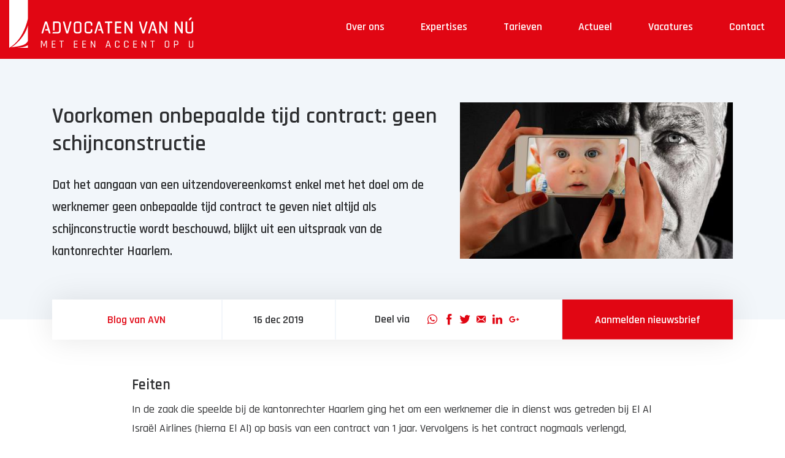

--- FILE ---
content_type: text/html; charset=utf-8
request_url: https://www.advocatenvannu.com/actueel/voorkomen-onbepaalde-tijd-contract-geen-schijnconstructie
body_size: 16241
content:
<!DOCTYPE html>
<html lang="nl" >
<head>
    <meta charset="utf-8" />
    <meta name="viewport" content="width=device-width, initial-scale=1.0, maximum-scale=1.0, user-scalable=0">
            <meta property="og:url" content="https://www.advocatenvannu.com/actueel/voorkomen-onbepaalde-tijd-contract-geen-schijnconstructie" />
    <meta property="og:locale" content="nl_NL" />
    <meta property="og:image:width" content="1200" />
    <meta property="og:image:height" content="600" />
    <meta property="og:site_name" content="Advocaten van Nu" />
    <link rel="apple-touch-icon" sizes="180x180" href="/apple-touch-icon.png?v=KmnmQJ8wdy">
    <link rel="icon" type="image/png" sizes="32x32" href="/favicon-32x32.png?v=KmnmQJ8wdy">
    <link rel="icon" type="image/png" sizes="16x16" href="/favicon-16x16.png?v=KmnmQJ8wdy">
    <link rel="manifest" href="/site.webmanifest?v=KmnmQJ8wdy">
    <link rel="mask-icon" href="/safari-pinned-tab.svg?v=KmnmQJ8wdy" color="#e10613">
    <link rel="shortcut icon" href="/favicon.ico?v=KmnmQJ8wdy">
    <meta name="msapplication-TileColor" content="#e10613">
    <meta name="theme-color" content="#e10613">
    
        <meta name="font" content="link" data-href="https://fonts.googleapis.com/css?family=Rajdhani:400,500,600,700" data-rel="stylesheet">
            <meta name="cssmain" content="link" data-href="/css/main.css?v=1.0.1.7" data-rel="stylesheet">
        <style>
        html{font-family:sans-serif;-ms-text-size-adjust:100%;-webkit-text-size-adjust:100%}body{margin:0}nav{display:block}a{background-color:transparent}h1{font-size:2em;margin:.67em 0}img{border-style:none}svg:not(:root){overflow:hidden}input{font:inherit}input{overflow:visible}input{margin:0}input::-moz-focus-inner{border:0;padding:0}input:-moz-focusring{outline:1px dotted ButtonText}.container{margin-left:auto;margin-right:auto;padding-left:15px;padding-right:15px}.container::after{content:"";display:table;clear:both}@media (min-width:544px){.container{max-width:576px}}@media (min-width:768px){.container{max-width:720px}}@media (min-width:992px){.container{max-width:940px}}@media (min-width:1200px){.container{max-width:1140px}}.row{margin-left:-15px;margin-right:-15px}.row::after{content:"";display:table;clear:both}.col-md-2,.col-md-3,.col-md-4,.col-md-5,.col-md-7,.col-sm-10,.col-xs-12{position:relative;min-height:1px;padding-right:15px;padding-left:15px}.col-xs-12{float:left;width:100%}@media (min-width:544px){.col-sm-10{float:left;width:83.33333%}.offset-sm-1{margin-left:8.33333%}}@media (min-width:768px){.col-md-2{float:left;width:16.66667%}.col-md-3{float:left;width:25%}.col-md-4{float:left;width:33.33333%}.col-md-5{float:left;width:41.66667%}.col-md-7{float:left;width:58.33333%}}h1,h2{margin-bottom:.5rem;font-family:inherit;font-weight:500;line-height:1.1;color:inherit}h1{font-size:2.5rem}h2{font-size:2rem}*{box-sizing:border-box}html{font-size:18px}body{background-color:#fff;overflow-x:hidden}img{vertical-align:middle}ul{margin-top:0}.backface{position:fixed;z-index:990;left:0;top:0;width:100%;height:100%;background-color:rgba(0,0,0,.35);opacity:0;visibility:hidden}body{font-family:"Helvetica Neue",Helvetica,Arial,sans-serif;color:#2c2d2f;font-weight:500}.red{color:#e10613}a{color:inherit}p{margin-top:0}li,p{font-size:1rem;line-height:1.5}h1,h2{margin-bottom:1.5rem;line-height:1.25;font-weight:600;margin-top:0}h1{font-size:2em}h2{font-size:1.65em}.intro{font-weight:600}.intro p{line-height:1.75;font-size:1.15rem}.content h2{margin-bottom:.5rem}.content p{margin-bottom:2rem;line-height:1.75}@media (max-width:61.9em){h1{font-size:1.85em}h2{font-size:1.5em}}.share{list-style:none;list-style-image:none;padding-left:0;margin-bottom:0;position:relative;z-index:2}.share li{display:inline-block;margin-right:.25rem}.share a{text-decoration:none}.share .icon{font-size:1rem!important}.share_wrapper{position:relative;padding-left:85px;margin-bottom:1rem;text-align:left;width:100%}.share_wrapper p{position:absolute;left:0;top:50%;transform:translateY(-50%);margin-bottom:0;font-weight:700}@font-face{font-family:iconFont;src:url(../iconFont.eot);src:url(../iconFont.eot?#iefix) format("eot"),url(../iconFont.woff2) format("woff2"),url(../iconFont.woff) format("woff"),url(../iconFont.ttf) format("truetype"),url(../iconFont.svg#iconFont) format("svg")}.icon:before{font-family:iconFont;-webkit-font-smoothing:antialiased;-moz-osx-font-smoothing:grayscale;font-style:normal;font-variant:normal;font-weight:400;text-decoration:none;text-transform:none}.icon-facebook-los:before{content:"\E007"}.icon-google-los:before{content:"\E00B"}.icon-linkedin-los:before{content:"\E00D"}.icon-mail-los:before{content:"\E013"}.icon-twitter-los:before{content:"\E018"}.icon-whatsapp-los:before{content:"\E020"}.expertises{position:relative;z-index:9;box-shadow:0 0 50px 0 rgba(0,0,0,.1);font-weight:600}.expertises a{text-decoration:none}.expertises .share_wrapper{margin-bottom:0;width:auto}.expertises .share_wrapper p{font-weight:600}.expertise{height:200px;background-color:#fff;width:100%;padding:1rem 1.5rem;display:block;display:flex;text-align:center;align-items:center;justify-content:center;flex-direction:column}.expertise p{white-space:nowrap;margin-bottom:0;overflow:hidden;text-overflow:ellipsis;display:block;width:100%}.expertise .icon{color:#e10613;font-size:3.75rem}.expertise--btn{background-color:#e10613;color:#fff}.expertises--small .expertise{height:65px}@media (min-width:47.9em){.expertises{transform:translateY(-33%);margin-bottom:-45px}.expertises .row>[class*=col-]:not(:last-child) .expertise{border-right:2px solid #f2f6fa}.expertises--small{transform:translateY(-50%)}}@media (max-width:47.9em){.expertises{transform:translateY(-33%);margin-bottom:-45px}.expertises .row>[class*=col-]:not(:last-child){border-bottom:2px solid #f2f6fa}.expertise{height:50px;padding:1rem;text-align:left;justify-content:flex-start;flex-direction:row}.expertise .icon{font-size:2.25rem;margin-right:1.5rem}}.logo{display:inline-block}.logo path{fill:#fff}.logo_link{display:block;font-size:0}.logo_image{height:78px;width:300px}.logo_text{border:0;clip-path:inset(100%);clip:rect(0 0 0 0);height:1px;margin:-1px;overflow:hidden;padding:0;position:absolute;white-space:nowrap;width:1px}@media (max-width:74.9em){.logo_image{height:73px;width:280px}}@media (max-width:61.9em){.logo_image{height:64px;width:245px}}@media (max-width:47.9em){.logo_image{height:54px;width:208px}}.img-full{width:100%;height:auto}@media (max-width:47.9em){.hidden-md-down{display:none}}.section{margin-bottom:3.5rem}.section--light{background-color:#f2f6fa}.section--padding{padding-top:4rem;padding-bottom:4rem}@media (max-width:61.9em){.section{margin-bottom:3rem}.section--padding{padding-top:2rem;padding-bottom:2rem}}@media (max-width:47.9em){.section{margin-bottom:2.5rem}}.form_error{color:#ef2002;font-size:12px;font-style:italic;font-weight:600}.form_error:empty{display:none}#newsletter .btn img{max-width:30px}.alert{padding:1rem;color:#2c2d2f;border:1px solid #2c2d2f;font-weight:600;text-align:center}.alert p:last-child{margin-bottom:0}.alert--small{font-weight:400;padding:.65rem;font-size:.9rem}.row--flex{display:flex;flex-wrap:wrap}.row--tight{margin-left:0;margin-right:0}.row--tight>[class*=col-]{padding-left:0;padding-right:0}@media (min-width:544px){.container{max-width:676px}}@media (min-width:768px){.container{max-width:820px}}@media (min-width:992px){.container{max-width:1140px}}@media (min-width:1100px){.container--big{max-width:1350px}}@media (min-width:47.9em){.col--inset{padding-left:50px;padding-right:50px}}nav{position:relative;top:0;font-size:1.2rem;font-weight:600;background-color:#e10613;color:#fff;padding-bottom:1rem}nav ul{list-style:none;list-style-image:none;padding-left:0;margin-bottom:0}nav ul a{text-decoration:none}.nav_toggle{background-color:#fff;width:46px;height:46px;display:block;display:flex;align-items:flex-end;justify-content:center;padding:10px;position:fixed;top:0;right:15px;z-index:1001;text-decoration:none;font-size:2.5rem;text-align:center;box-shadow:0 0 20px 0 rgba(0,0,0,.075);border-left:1px solid #f2f6fa;border-right:1px solid #f2f6fa;border-bottom:1px solid #f2f6fa}.hamburger{position:relative;display:inline-block;width:24px;height:2px;border-radius:2px;background-color:#2c2d2f;margin-bottom:16px}.hamburger:after,.hamburger:before{content:'';position:absolute;border-radius:2px;left:0;width:100%;height:100%;background-color:#2c2d2f;display:block}.hamburger:before{top:8px}.hamburger:after{top:16px}@media (min-width:61.9em){body{margin-top:95px}nav{position:fixed;z-index:999;left:0;width:100%;background-color:#e10613}nav ul{margin-top:.5rem}nav li{display:inline-block;vertical-align:middle}nav li a{position:relative;display:block;background-color:transparent;padding:.625rem .85rem}}@media (min-width:61.9em) and (min-width:74.9em){nav li a{padding:.625rem 1rem}}@media (min-width:61.9em){nav .dropdown{position:relative}nav .dropdown ul{margin-top:0}nav .dropdown ul li{display:block;margin-left:0}nav .dropdown ul li a{display:block;padding:.5rem 1rem;color:#000;background-color:transparent!important}nav .dropdown ul li:not(:last-child) a{border-bottom:1px solid rgba(0,0,0,.15)}nav .dropdown_menu{position:absolute;left:0;top:100%;width:250px;background-color:#fff;opacity:0;visibility:hidden;transform:translateY(-5px)}.nav_wrapper{display:flex;align-items:center;justify-content:space-between}.nav_toggle{display:none}}@media (min-width:74.9em){nav li{margin-left:1rem}}@media (max-width:61.9em){nav{padding-bottom:.5rem}nav .dropdown>a{padding-bottom:.25rem!important}nav .dropdown_menu{padding-left:2rem}nav .dropdown_menu a{padding:0!important;font-size:1rem!important}.nav_wrapper{position:relative}.vertical{display:none;position:fixed;top:0;right:0;z-index:1000;width:100%;-webkit-overflow-scrolling:touch;overflow-y:auto;max-width:300px;height:100%;background-color:#e10613;color:#fff;padding:4rem 3rem 3rem 3rem;transform:translateX(101%)}.vertical li{margin-left:0}.vertical li a:not(.btn){padding:.65rem 0;display:block;font-size:1.25rem}}@media (max-width:61.9em){html{font-size:17px}}@media (max-width:47.9em){html{font-size:16px}}@media (max-width:33.9em){html{font-size:15px}}
        </style>
    
        
        
                <meta name="js" content="script" data-async="true" data-data-main="requirejs/default/init" data-src="/js/libs/require.js?v=1.0.1.7">
        
    
        <script>
            (function (w, d, s, l, i) {
                w[l] = w[l] || []; w[l].push({
                    'gtm.start':
                        new Date().getTime(), event: 'gtm.js'
                }); var f = d.getElementsByTagName(s)[0],
                    j = d.createElement(s), dl = l != 'dataLayer' ? '&l=' + l : ''; j.async = true; j.src =
                        'https://www.googletagmanager.com/gtm.js?id=' + i + dl; f.parentNode.insertBefore(j, f);
            })(window, document, 'script', 'dataLayer', 'GTM-5PRH3WN');
        </script>
    
</head>
<body class="">
    
        <noscript>
            <iframe src="https://www.googletagmanager.com/ns.html?id=GTM-5PRH3WN"
                    height="0" width="0" style="display:none;visibility:hidden"></iframe>
        </noscript>
    
    <noscript>
        <div style="padding: 6px;">
            Om deze site optimaal te gebruiken is het noodzakelijk om Javascript aan te zetten.
            <a href="http://www.enable-javascript.com/nl/" target="_blank">
                Hier vind je instructies over hoe je Javascript activeert in je web browser
            </a>.
        </div>
    </noscript>
    <!--[if lt IE 9]><p class="oldie-message">Let op! U gebruikt een <strong>sterk verouderde</strong> internetbrowser om deze website te bekijken. <a href="http://browsehappy.com/">Download gratis een snellere en veiligere versie</a> om deze website optimaal te ervaren.</p><![endif]-->

    
<nav>
    <div class="container container--big">
        <div class="nav_wrapper">
            <div class="logo">
                <a class="logo_link" href="/" title="Advocaten van Nu">

                    <svg class="logo_image" xmlns="http://www.w3.org/2000/svg" viewBox="0 0 739.1 191.9"><path d="M75.2 101.8v62.4c-8.5 20-37.6 21.2-67.7 26 14.9-7.4 55.5-41.1 67.7-88.4zM0 0v192C59.8 159 75.2 73.9 75.2 73.9V0H0zm75.2 191.9v-10.4c-12.5 6.4-22.1 8.9-42.6 10.4h42.6zM248.7 86.4H245c-.9 0-1.5.5-1.7 1.4L233 126l-10.4-38.1c-.2-.9-.8-1.5-1.7-1.5h-3.6c-.6 0-1 .2-1.3.5s-.3.7-.2 1.3l12.8 44.5c.3.9.9 1.4 1.8 1.4h5.1c.5 0 1.4-.2 1.7-1.4L250 88.2c.1-.5 0-1-.2-1.3-.2-.3-.6-.5-1.1-.5zm38.7 3c2 2 3 4.8 3 8.3v25.1c0 3.5-1 6.2-3 8.3-2 2-4.8 3-8.3 3h-8.6c-3.5 0-6.3-1-8.3-3s-3-4.8-3-8.3V97.7c0-3.5 1-6.3 3-8.3s4.8-3 8.3-3h8.6c3.5 0 6.3 1 8.3 3zm-3.4 8.5c0-3.9-1.8-5.7-5.5-5.7h-7.4c-3.7 0-5.4 1.8-5.4 5.7v24.7c0 3.9 1.7 5.7 5.4 5.7h7.4c3.8 0 5.5-1.8 5.5-5.7V97.9zm50.1 24.9v-3.6c0-1-.6-1.6-1.6-1.6h-3.3c-1 0-1.6.6-1.6 1.6v3.3c0 3.9-1.7 5.7-5.5 5.7h-7.5c-3.7 0-5.4-1.8-5.4-5.7V97.9c0-3.9 1.7-5.7 5.4-5.7h7.5c3.8 0 5.5 1.8 5.5 5.7v3.3c0 1 .6 1.6 1.6 1.6h3.3c1 0 1.6-.6 1.6-1.6v-3.6c0-3.5-1-6.3-3-8.3s-4.8-3-8.3-3h-8.7c-3.5 0-6.3 1-8.3 3s-3 4.8-3 8.3v25.1c0 3.5 1 6.3 3 8.3s4.8 3 8.3 3h8.7c3.5 0 6.3-1 8.3-3 1.9-1.9 3-4.6 3-8.2zm78.3-36.4H386c-1 0-1.7.6-1.7 1.6v2.6c0 1 .6 1.6 1.7 1.6h9.9c.1 0 .2 0 .2.1v40.3c0 1 .6 1.6 1.6 1.6h3.3c1 0 1.6-.6 1.6-1.6V92.3h10c1.1 0 1.7-.6 1.7-1.6V88c-.3-1-.9-1.6-1.9-1.6zm36.9 0h-22.7c-1 0-1.6.6-1.6 1.6v44.5c0 1 .6 1.6 1.6 1.6h22.7c1 0 1.6-.6 1.6-1.6v-2.6c0-1-.6-1.6-1.6-1.6h-17.7c-.1 0-.2 0-.1-.1v-15.5h15.7c1 0 1.6-.6 1.6-1.6v-2.6c0-1-.6-1.6-1.6-1.6h-15.5c-.1 0-.2 0-.1-.1V92.1h17.9c1 0 1.6-.6 1.6-1.6V88c-.2-1-.8-1.6-1.8-1.6zm44.1 0h-3.2c-1 0-1.6.6-1.6 1.6v33l-19.2-33.8c-.3-.6-.9-.9-1.7-.9h-3c-1 0-1.6.6-1.6 1.6v44.5c0 1 .6 1.6 1.6 1.6h3.2c1 0 1.6-.6 1.6-1.6V99.5l19.2 33.5c.6.8 1.3 1.2 2 1.2h2.7c1 0 1.6-.6 1.6-1.6V88c0-1-.6-1.6-1.6-1.6zm61 0h-3.6c-.9 0-1.5.5-1.7 1.4L538.7 126l-10.4-38.1c-.2-.9-.8-1.5-1.7-1.5H523c-.6 0-1 .2-1.3.5s-.3.7-.2 1.3l12.8 44.5c.3.9.9 1.4 1.8 1.4h5.1c.6 0 1.4-.2 1.7-1.4l12.8-44.5c.1-.5 0-1-.2-1.3-.1-.3-.5-.5-1.1-.5zm76 47.7h2.7c1 0 1.6-.6 1.6-1.6V88c0-1-.6-1.6-1.6-1.6h-3.2c-1 0-1.6.6-1.6 1.6v33l-19.2-33.7c-.2-.4-.7-.9-1.7-.9h-3c-1 0-1.6.6-1.6 1.6v44.5c0 1 .6 1.6 1.6 1.6h3.2c1 0 1.6-.6 1.6-1.6v-33l19.2 33.5c.6.7 1.3 1.1 2 1.1zm65-47.7h-3.2c-1 0-1.6.6-1.6 1.6v33.1l-19.2-33.8c-.2-.4-.7-.9-1.7-.9h-3c-1 0-1.6.6-1.6 1.6v44.5c0 1 .6 1.6 1.6 1.6h3.2c1 0 1.6-.6 1.6-1.6v-33l19.2 33.5c.6.8 1.3 1.2 2 1.2h2.7c1 0 1.6-.6 1.6-1.6V88c-.1-1-.6-1.6-1.6-1.6zm42.1 0h-3.3c-.9 0-1.5.6-1.5 1.6v34.6c0 3.9-1.8 5.7-5.5 5.7h-6.8c-3.7 0-5.4-1.8-5.4-5.7V88c0-1-.6-1.6-1.6-1.6h-3.3c-1 0-1.6.6-1.6 1.6v34.8c0 3.5 1 6.3 3 8.3s4.8 3 8.3 3h8c3.5 0 6.2-1 8.2-3s3-4.8 3-8.3V87.9c.1-.9-.5-1.5-1.5-1.5zM581 87.8c-.3-.9-.9-1.4-1.9-1.4h-5.2c-1 0-1.7.5-1.9 1.4l-13.5 44.6c-.2.5-.1 1 .1 1.3.2.3.6.5 1.1.5h3.6c.5 0 1.3-.2 1.6-1.4L576.5 94l6.8 23H575c-.3 0-.5.2-.6.4l-1.2 4.5c0 .2 0 .4.1.5s.3.2.4.2h11l3.3 10.1c.3 1.3 1.1 1.5 1.6 1.5h3.7c.5 0 .8-.1 1.1-.4.2-.3.3-.7.1-1.3L581 87.8zm-374.3 35V97.7c0-3.5-1-6.2-3-8.3-2-2-4.8-3-8.3-3h-17.8c-1 0-1.6.6-1.6 1.6v33.1c0 1 .6 1.6 1.6 1.6h4.3c.2 0 .3-.1.4-.2s.2-.3.2-.4V92.2h12.4c3.7 0 5.5 1.9 5.5 5.7v24.7c0 3.9-1.7 5.7-5.5 5.7h-19c-.2 0-.4.1-.5.4l-1.8 4.6c-.1.2 0 .4.1.5.1.2.3.2.5.2h21.5c3.5 0 6.3-1 8.3-3 1.7-1.9 2.7-4.7 2.7-8.2zm-59.5 40.6c-.3 0-.5.1-.5.3l-7.1 17.9h-.2l-7.1-17.9c-.1-.2-.3-.3-.5-.3h-3.5c-.4 0-.6.2-.6.6v26.6c0 .4.2.6.6.6h1.9c.4 0 .6-.2.6-.6v-23h.2l6.8 17c.1.4.4.6.7.6h2.1c.3 0 .6-.2.8-.6l6.7-16.9h.2v22.9c0 .4.2.6.6.6h1.9c.4 0 .6-.2.6-.6V164c0-.4-.2-.6-.6-.6h-3.6zm24.5 0c-.4 0-.6.2-.6.6v26.6c0 .4.2.6.6.6h13.6c.4 0 .6-.2.6-.6V189c0-.4-.2-.6-.6-.6h-10.6c-.3 0-.4-.1-.4-.4v-9.2c0-.3.1-.4.4-.4h9.2c.4 0 .6-.2.6-.6v-1.6c0-.4-.2-.6-.6-.6h-9.2c-.3 0-.4-.1-.4-.4v-8.7c0-.3.1-.4.4-.4h10.6c.4 0 .6-.2.6-.6V164c0-.4-.2-.6-.6-.6h-13.6zm31 0c-.4 0-.6.2-.6.6v1.6c0 .4.2.6.6.6h5.9c.3 0 .4.1.4.4v24c0 .4.2.6.6.6h1.9c.4 0 .6-.2.6-.6v-24c0-.3.1-.4.4-.4h5.9c.4 0 .6-.2.6-.6V164c0-.4-.2-.6-.6-.6h-15.7zm58 0c-.4 0-.6.2-.6.6v26.6c0 .4.2.6.6.6h13.6c.4 0 .6-.2.6-.6V189c0-.4-.2-.6-.6-.6h-10.6c-.3 0-.4-.1-.4-.4v-9.2c0-.3.1-.4.4-.4h9.2c.4 0 .6-.2.6-.6v-1.6c0-.4-.2-.6-.6-.6h-9.2c-.3 0-.4-.1-.4-.4v-8.7c0-.3.1-.4.4-.4h10.6c.4 0 .6-.2.6-.6V164c0-.4-.2-.6-.6-.6h-13.6zm33.7 0c-.4 0-.6.2-.6.6v26.6c0 .4.2.6.6.6H308c.4 0 .6-.2.6-.6V189c0-.4-.2-.6-.6-.6h-10.6c-.3 0-.4-.1-.4-.4v-9.2c0-.3.1-.4.4-.4h9.2c.4 0 .6-.2.6-.6v-1.6c0-.4-.2-.6-.6-.6h-9.2c-.3 0-.4-.1-.4-.4v-8.7c0-.3.1-.4.4-.4H308c.4 0 .6-.2.6-.6V164c0-.4-.2-.6-.6-.6h-13.6zm48.8 0c-.4 0-.6.2-.6.6v20.7h-.2l-11.9-20.9c-.1-.2-.3-.3-.7-.3H328c-.4 0-.6.2-.6.6v26.6c0 .4.2.6.6.6h1.9c.4 0 .6-.2.6-.6V170h.2l11.9 20.7c.3.4.6.6.9.6h1.6c.4 0 .6-.2.6-.6V164c0-.4-.2-.6-.6-.6h-1.9zm56.8.6l8.1 26.6c.1.4 0 .6-.4.6h-2.2c-.3 0-.5-.2-.6-.6l-2-6.3h-10.5l-2 6.3c-.1.4-.3.6-.6.6h-2.2c-.4 0-.5-.2-.4-.6l8.1-26.6c.1-.4.4-.6.8-.6h3.1c.4 0 .7.2.8.6zm2.2 17.5l-4.4-14.9h-.2l-4.4 14.9h9zm34.6-18.1h-5.2c-2 0-3.5.6-4.7 1.7-1.1 1.1-1.7 2.7-1.7 4.7v15c0 2 .6 3.6 1.7 4.7s2.7 1.7 4.7 1.7h5.2c2 0 3.5-.6 4.7-1.7 1.1-1.1 1.7-2.7 1.7-4.7v-2.1c0-.4-.2-.6-.6-.6h-1.9c-.4 0-.6.2-.6.6v2c0 2.5-1.2 3.8-3.6 3.8H432c-2.4 0-3.6-1.3-3.6-3.8V170c0-2.5 1.2-3.8 3.6-3.8h4.4c2.4 0 3.6 1.3 3.6 3.8v2c0 .4.2.6.6.6h1.9c.4 0 .6-.2.6-.6v-2.1c0-2-.6-3.6-1.7-4.7-1-1.3-2.6-1.8-4.6-1.8zm36.3 0H468c-2 0-3.5.6-4.7 1.7-1.1 1.1-1.7 2.7-1.7 4.7v15c0 2 .6 3.6 1.7 4.7s2.7 1.7 4.7 1.7h5.2c2 0 3.5-.6 4.7-1.7 1.1-1.1 1.7-2.7 1.7-4.7v-2.1c0-.4-.2-.6-.6-.6h-2c-.4 0-.6.2-.6.6v2c0 2.5-1.2 3.8-3.6 3.8h-4.4c-2.4 0-3.6-1.3-3.6-3.8V170c0-2.5 1.2-3.8 3.6-3.8h4.4c2.4 0 3.6 1.3 3.6 3.8v2c0 .4.2.6.6.6h1.9c.4 0 .6-.2.6-.6v-2.1c0-2-.6-3.6-1.7-4.7-1.1-1.3-2.7-1.8-4.7-1.8zm25.8 0c-.4 0-.6.2-.6.6v26.6c0 .4.2.6.6.6h13.6c.4 0 .6-.2.6-.6V189c0-.4-.2-.6-.6-.6h-10.6c-.3 0-.4-.1-.4-.4v-9.2c0-.3.1-.4.4-.4h9.2c.4 0 .6-.2.6-.6v-1.6c0-.4-.2-.6-.6-.6h-9.2c-.3 0-.4-.1-.4-.4v-8.7c0-.3.1-.4.4-.4h10.6c.4 0 .6-.2.6-.6V164c0-.4-.2-.6-.6-.6h-13.6zm48.9 0c-.4 0-.6.2-.6.6v20.7h-.2l-11.9-20.9c-.1-.2-.3-.3-.7-.3h-1.8c-.4 0-.6.2-.6.6v26.6c0 .4.2.6.6.6h1.9c.4 0 .6-.2.6-.6V170h.2l11.9 20.7c.3.4.6.6.9.6h1.6c.4 0 .6-.2.6-.6V164c0-.4-.2-.6-.6-.6h-1.9zm20.2 0c-.4 0-.6.2-.6.6v1.6c0 .4.2.6.6.6h5.9c.3 0 .4.1.4.4v24c0 .4.2.6.6.6h1.9c.4 0 .6-.2.6-.6v-24c0-.3.1-.4.4-.4h5.9c.4 0 .6-.2.6-.6V164c0-.4-.2-.6-.6-.6H568zm73.2 1.7c1.1 1.1 1.7 2.7 1.7 4.7v15c0 2-.6 3.5-1.7 4.7-1.1 1.1-2.7 1.7-4.7 1.7h-5.1c-2 0-3.5-.6-4.7-1.7-1.1-1.1-1.7-2.7-1.7-4.7v-15c0-2 .6-3.6 1.7-4.7s2.7-1.7 4.7-1.7h5.1c2 0 3.5.5 4.7 1.7zm-1.5 4.8c0-2.5-1.2-3.8-3.6-3.8h-4.4c-2.4 0-3.6 1.3-3.6 3.8v14.7c0 2.5 1.2 3.8 3.6 3.8h4.4c2.4 0 3.6-1.3 3.6-3.8v-14.7zm37.9-4.8c1.1 1.1 1.7 2.7 1.7 4.7v4.8c0 2-.6 3.6-1.7 4.7s-2.7 1.7-4.7 1.7h-7.1c-.3 0-.4.1-.4.4v9.2c0 .4-.2.6-.6.6h-1.9c-.4 0-.6-.2-.6-.6V164c0-.4.2-.6.6-.6H673c1.9 0 3.5.5 4.6 1.7zm-1.5 4.8c0-2.5-1.2-3.8-3.6-3.8h-6.7c-.3 0-.4.1-.4.4v11.2c0 .3.1.4.4.4h6.7c2.4 0 3.6-1.2 3.6-3.7v-4.5zm60.5-6.5c-.4 0-.6.2-.6.6v20.6c0 2.5-1.2 3.8-3.6 3.8h-4.1c-2.4 0-3.6-1.3-3.6-3.8V164c0-.4-.2-.6-.6-.6h-1.9c-.4 0-.6.2-.6.6v20.8c0 2 .6 3.6 1.7 4.7s2.7 1.7 4.7 1.7h4.8c2 0 3.5-.6 4.7-1.7 1.1-1.1 1.7-2.7 1.7-4.7V164c0-.4-.2-.6-.6-.6h-2zM365.1 87.8c-.3-.9-.9-1.4-1.9-1.4H358c-1 0-1.7.5-1.9 1.4l-13.5 44.6c-.2.5-.1 1 .1 1.3s.6.5 1.1.5h3.6c.5 0 1.3-.2 1.6-1.4L360.6 94l6.8 23h-8.3c-.3 0-.5.2-.6.4l-1.2 4.5c0 .2 0 .4.1.5s.3.2.5.2h11l3.3 10.1c.3 1.3 1.1 1.5 1.6 1.5h3.7c.5 0 .8-.1 1.1-.4.2-.3.3-.7.1-1.3l-13.6-44.7zm-212.8 0c-.3-.9-.9-1.4-1.9-1.4h-5.2c-1 0-1.7.5-1.9 1.4l-13.5 44.6c-.2.5-.1 1 .1 1.3.2.3.6.5 1.1.5h3.6c.5 0 1.3-.2 1.6-1.4L147.8 94l6.8 23h-8.3c-.3 0-.5.2-.6.4l-1.2 4.5c0 .2 0 .4.1.5s.3.2.5.2h11l3.3 10.1c.3 1.3 1.1 1.5 1.6 1.5h3.7c.5 0 .8-.1 1.1-.4.2-.3.3-.7.1-1.3l-13.6-44.7zm570.3-6.2h2.5c.8 0 1.6-.4 2-1l6.8-8.1c.4-.7.4-1.2.2-1.5-.1-.3-.5-.7-1.3-.7h-4.6c-1 0-1.9.5-2.3 1.4l-4.4 7.8c-.1.2-.5.9-.2 1.6.2.2.5.5 1.3.5z" /></svg>
                    <span class="logo_text">
                        Advocaten van Nu
                    </span>
                </a>
            </div>
            <div class="vertical">
                <ul>
                                <li class="dropdown">
                                    <a class="" href="/over-ons">Over ons</a>
                                    <ul class="dropdown_menu">
                                            <li><a href="/over-ons">Over ons</a></li>
                                            <li><a href="/referenties">Referenties</a></li>
                                    </ul>
                                </li>
                                <li class="dropdown">
                                    <a class="" href="#">Expertises</a>
                                    <ul class="dropdown_menu">
                                            <li><a href="/arbeidsrecht">Arbeidsrecht</a></li>
                                            <li><a href="/mediation">Mediation</a></li>
                                            <li><a href="/flexwerknemer">Flexrecht</a></li>
                                            <li><a href="/ambtenarenrecht">Ambtenarenrecht</a></li>
                                            <li><a href="/medezeggenschapsrecht">Medezeggenschapsrecht</a></li>
                                            <li><a href="/sportrecht">Sportrecht</a></li>
                                            <li><a href="/privacy">Privacy</a></li>
                                    </ul>
                                </li>
                                <li>
                                    <a class="" href="/tarieven">Tarieven</a>
                                </li>
                                <li class="dropdown">
                                    <a class="" href="/actueel">Actueel</a>
                                    <ul class="dropdown_menu">
                                            <li><a href="/actueel">Het laatste nieuws</a></li>
                                            <li><a href="/wijsheid">Schrijf je in voor de nieuwsbrief</a></li>
                                    </ul>
                                </li>
                                <li>
                                    <a class="" href="/vacature">Vacatures</a>
                                </li>
                                <li>
                                    <a class="" href="/contact">Contact</a>
                                </li>
                </ul>
            </div>
            <a href="#" class="nav_toggle">
                <span class="hamburger"></span>
            </a>
        </div>
    </div>
</nav>

<div class="backface backface--nav"></div>
    
<div class="section--padding section--light">
    <div class="container">
        <div class="row">
            <div class="col-xs-12 col-md-7">
                <h1>Voorkomen onbepaalde tijd contract: geen schijnconstructie</h1>
                <div class="intro">
                    <p>Dat het aangaan van een uitzendovereenkomst enkel met het doel om de werknemer geen onbepaalde tijd contract te geven niet altijd als schijnconstructie wordt beschouwd, blijkt uit een uitspraak van de kantonrechter Haarlem.</p>

                </div>
            </div>
                <div class="col-md-5 col-xs-12">
                    <img class="img-full" alt="Voorkomen onbepaalde tijd contract: geen schijnconstructie" src="//cdn.bluenotion.nl/17d4958f2aa1d954e910b73e2a0f6cfe908ae33e6d6c0a500a355f137cf56208.jpg?thumb=true&amp;resize=500x0^&amp;extent=500x0&amp;optimize=true&amp;progressive=true" />
                </div>
        </div>
    </div>
</div>

<div class="container hidden-md-down">
    <div class="expertises expertises--small">
        <div class="row row--flex row--tight">
            <div class="col-md-3 col-xs-12">
                <div class="expertise">
                        <p class="red">Blog van AVN</p>
                </div>
            </div>
            <div class="col-md-2 col-xs-12">
                <div class="expertise">
                    <p>16 dec 2019</p>
                </div>
            </div>
            <div class="col-md-4 col-xs-12">
                <div class="expertise">
                    <div class="share_wrapper">
                        <p>Deel via</p>
                        <ul class="share">
                            <li><a title="WhatsApp" target="_blank" href="https://wa.me/?text=Voorkomen onbepaalde tijd contract: geen schijnconstructie: https://www.advocatenvannu.com/actueel/voorkomen-onbepaalde-tijd-contract-geen-schijnconstructie"><i class="icon icon-whatsapp-los"></i></a></li>
                            <li><a title="Facebook" href="https://www.facebook.com/sharer/sharer.php?u=https://www.advocatenvannu.com/actueel/voorkomen-onbepaalde-tijd-contract-geen-schijnconstructie"><i class="icon icon-facebook-los"></i></a></li>
                            <li><a title="Twitter" target="_blank" href="https://twitter.com/home?status=https://www.advocatenvannu.com/actueel/voorkomen-onbepaalde-tijd-contract-geen-schijnconstructie"><i class="icon icon-twitter-los"></i></a></li>
                            <li><a title="Mail" href="mailto:?subject=Voorkomen%20onbepaalde%20tijd%20contract:%20geen%20schijnconstructie&amp;body=https://www.advocatenvannu.com/actueel/voorkomen-onbepaalde-tijd-contract-geen-schijnconstructie"><i class="icon icon-mail-los"></i></a></li>
                            <li><a title="LinkedIn" target="_blank" href="https://www.linkedin.com/shareArticle?mini=true&url=https://www.advocatenvannu.com/actueel/voorkomen-onbepaalde-tijd-contract-geen-schijnconstructie&title=voorkomen-onbepaalde-tijd-contract-geen-schijnconstructie&summary=&source="><i class="icon icon-linkedin-los"></i></a></li>
                            <li><a title="Google+" target="_blank" href="https://plus.google.com/share?url=https://www.advocatenvannu.com/actueel/voorkomen-onbepaalde-tijd-contract-geen-schijnconstructie"><i class="icon icon-google-los"></i></a></li>
                        </ul>
                    </div>
                </div>
            </div>
            <div class="col-md-3 col-xs-12">
                <a href="/schrijf-je-in-voor-de-nieuwsbrief" class="expertise expertise--btn">
                    Aanmelden nieuwsbrief
                </a>
            </div>
        </div>
    </div>
</div>

<div class="section--padding">
    <div class="container">
        <div class="row">
            <div class="col--inset col-sm-10 offset-sm-1 col-xs-12">
                <div class="content section">
                    <h3>Feiten</h3>

<p>In de zaak die speelde bij de kantonrechter Haarlem ging het om een werknemer die in dienst was getreden bij El Al Isra&euml;l Airlines (hierna El Al) op basis van een contract van 1 jaar. Vervolgens is het contract nogmaals verlengd, waarna El Al aan de werknemer heeft medegedeeld dat het niet meer mogelijk is nogmaals een verlenging aan te bieden omdat dan een contract voor onbepaalde tijd zou ontstaan. El Al liet de werknemer weten dat het helaas niet mogelijk is om voor onbepaalde tijd met elkaar door te gaan. De arbeidsovereenkomst werd aldus be&euml;indigd.&nbsp; El Al heeft vervolgens het uitzendbureau Skyjob ingeschakeld. Skyjob heeft met de werknemer in kwestie een uitzendovereenkomst tot stand gebracht op basis waarvan de werknemer vervolgens werd ingeleend door El Al. Na een aantal verlengingen (ook weer via een ander uitzendbureau) is uiteindelijk aan de werknemer medegedeeld dat de uitzendovereenkomst niet zal worden verlengd. Werknemer was het hier niet mee eens en stelde zich op het standpunt dat er sprake was van een schijnconstructie op basis waarvan hij als het ware altijd bij El Al in dienst was gebleven. De werknemer dagvaardde El Al in kort geding.</p>

<h3>Oordeel kantonrechter</h3>

<p>De kantonrechter is eigenlijk vrij kort in haar oordeel. De kantonrechter oordeelt dat het aangaan van een arbeidsovereenkomst met een uitzendbureau, nadat de ketenregeling bij de voormalig werkgever (de inlener) is verbruikt, mogelijk is. Ook al is dat enkel met het doel om een contract voor onbepaalde tijd te voorkomen. De voorwaarden die gelden, zijn: (i) de werknemer is daadwerkelijk goed ge&iuml;nformeerd, (ii) de werknemer heeft ingestemd met de indiensttreding bij de uitzendwerkgever en (iii) de werkgever geeft ook uitvoering aan de gesloten overeenkomst. Dat er daarna nog een aantal contracten voor bepaalde tijd mogelijk zijn, is &ndash; aldus de kantonrechter &ndash; nou eenmaal zo bepaald door de wetgever door de uitzendwerkgever de mogelijkheid te geven de ketenregeling te verruimen.</p>

<p>In de Haarlemse zaak oordeelt de kantonrechter dan ook dat de vorderingen van de werknemer afgewezen dienen te worden nu duidelijk is dat de werknemer de gekozen constructie begreep en de consequenties ook overzag. Dat de werknemer, naar eigen zeggen, alleen maar de uitzendovereenkomst heeft ondertekend om zo bij El Al werkzaam te blijven, doet hier niet aan af. Er is volgens de kantonrechter geen sprake geweest van een economische dwangpositie. Het staat een werkgever vrij om een werknemer aansluitend aan een dienstverband voor bepaalde tijd via een uitzendbureau in te lenen net als dat het een werknemer vrij staat om de beslissing te nemen daarmee niet in te stemmen.</p>

<p>Als laatste strohalm voert de werknemer nog aan dat Skyjob slechts op papier als werkgever heeft gefungeerd en dat El Al feitelijk de werkgever is gebleven. Ook in dit argument gaat de kantonrechter niet mee. Dat de leiding en toezicht bij El Al zijn blijven liggen, de arbeidsvoorwaarden nagenoeg hetzelfde zijn gebleven en dat over de werktijden afstemming met El Al plaatsvond, zijn nu eenmaal, aldus de kantonrechter, kenmerken die inherent zijn aan een uitzendrelatie.</p>

<h3>Schijnconstructie</h3>

<p>Terecht oordeelt de kantonrechter in mijn ogen dat in deze zaak geen sprake is geweest van een schijnconstructie. De wet biedt nu eenmaal de mogelijkheid om een uitzendovereenkomst aan te gaan nadat de ketenregeling met de voormalig werkgever/inlener is verbruikt. Waar het om gaat is dat de werknemer goed ge&iuml;nformeerd is en ook weet wat de consequenties zijn van de uitzendovereenkomst. Voorzichtigheid blijft geboden. Dat wel sprake kan zijn van een schijnconstructie blijkt immers uit de (inmiddels wel bekende) Taxi Dorenbos zaak (<strong><a href="https://uitspraken.rechtspraak.nl/inziendocument?id=ECLI:NL:GHARL:2018:7135"><span style="color:#FF0000;">Uitspraak</span></a></strong><span style="color:#FF0000;"> </span>Hof Arnhem-Leeuwarden, augustus 2018. De feiten in die zaak lagen echter anders. In de zaak die ten grondslag lag aan het arrest van het Hof Arnhem-Leeuwarden ging het om een werknemer die vlak voordat de derde arbeidsovereenkomst zou eindigen, op initiatief van werkgever werd overgezet naar een uitzend/payrollwerkgever. Weliswaar had de werknemer in kwestie de uitzendovereenkomst fase B ondertekend, maar in geen enkel opzicht was gebleken dat de werknemer ook goed was ge&iuml;nformeerd over de constructie. Volgens het Hof was de werknemer dan ook niet in de situatie gekomen dat hij een bewuste keuze voor zijn arbeidsrechtelijke toekomst diende te maken. Tussen de werknemer en Taxi Dorenbos was dan ook een arbeidsovereenkomst voor onbepaalde tijd ontstaan. Deze zaak ligt op dit moment bij de Hoge Raad. Recent heeft de AG geconcludeerd tot verwerping van het door Taxi Dorenbos ingestelde cassatieberoep. De AG hecht weinig waarde aan de uitdrukkelijke instemming van een werknemer met een uitzendovereenkomst. Volgens de AG heeft een werknemer niet echt een re&euml;le keuze wanneer er gekozen moet worden uit ontslag of een uitzend- of payrollcontract. Waar wel belang aan wordt gehecht, zijn de beweegredenen van de werkgever om de arbeidsovereenkomst op te laten volgen door een uitzend- of payrollovereenkomst.</p>

<h3>Wet Arbeidsmarkt in Balans</h3>

<p>Met ingang van 1 januari 2020 krijgen we te maken met de WAB. &nbsp;Voor uitzendrelaties wijzigt er ten aanzien van de ketenregeling niets. De mogelijkheid om nog 5 &frac12; jaar contracten voor bepaalde tijd te geven, blijft bestaan. Dit wordt echter anders als sprake is van een payrollovereenkomst. In dat geval geldt in beginsel de &ldquo;normale&rdquo; ketenregeling. Wanneer een werkgever/inlener een werknemer na het verbruiken van de ketenregeling over wil zetten naar een payrollonderneming, zal er in beginsel direct sprake zijn van een contract voor onbepaalde tijd. En let op: een &#39;constructie&#39; als in de Haarlemse zaak zal vrijwel zeker beschouwd gaan worden als een payrollovereenkomst. De allocatieve functie ontbreekt. Daarnaast zal sprake zijn van een exclusief karakter. Aan de voorwaarden van payrolling is daarmee voldaan.</p>

<p>Wanneer u dit artikel interessant vindt, dan zijn wellicht ook de volgende artikelen de moeite waard om te lezen:</p>

<ul>
	<li><a href="https://www.advocatenvannu.com/actueel/wet-arbeidsmarkt-in-balans-wab-ook-door-de-eerste-kamer-aangenomen">WAB ook door de Eerste Kamer aangenomen</a></li>
	<li><a href="https://www.advocatenvannu.com/actueel/nieuws-over-wet-arbeidsmarkt-in-balans-wab">Nieuws over Wet Arbeidsmarkt in Balans (WAB)</a></li>
	<li><a href="https://www.advocatenvannu.com/actueel/update-wab">Belangrijke update WAB</a></li>
	<li><a href="https://www.advocatenvannu.com/actueel/wet-arbeidsmarkt-in-balans">Wet arbeidsmarkt in balans</a></li>
</ul>

<h3>Meer weten?</h3>

<p>Heb je een korte vraag of wil je even overleggen? Bij ons staat de meter niet standaard aan. Dus neem gerust <a href="https://www.advocatenvannu.com/contact"><strong>contact</strong></a> op. Op die manier kan je probleem snel(ler) worden opgelost, of zelfs worden voorkomen. Dat noemen wij service van Nu.</p>

<h3>Wijsheid van Nu?</h3>

<p>Indien je periodiek op de hoogte gehouden wilt worden van arbeidsrechtelijke actualiteiten en andere &#39;Wijsheden van Nu&#39;, schrijf je dan&nbsp;<a href="https://www.advocatenvannu.com/contact"><strong>hier</strong></a>&nbsp;in voor onze nieuwsbrief.&nbsp;</p>

                </div>
            </div>
        </div>

        <div class="expertises expertises--small expertises--bottom">
            <div class="row row--flex row--tight">
                <div class="col-lg-3 col-xs-6">
                    <div class="expertise">
                            <p class="red">Blog van AVN</p>
                    </div>
                </div>
                <div class="col-lg-2 col-xs-6">
                    <div class="expertise">
                        <p>16 dec 2019</p>
                    </div>
                </div>
                <div class="col-lg-4 col-xs-12">
                    <div class="expertise">
                        <div class="share_wrapper">
                            <p>Deel via</p>
                            <ul class="share">
                                <li><a title="WhatsApp" target="_blank" href="https://wa.me/?text=Voorkomen onbepaalde tijd contract: geen schijnconstructie: https://www.advocatenvannu.com/actueel/voorkomen-onbepaalde-tijd-contract-geen-schijnconstructie"><i class="icon icon-whatsapp-los"></i></a></li>
                                <li><a title="Facebook" href="https://www.facebook.com/sharer/sharer.php?u=https://www.advocatenvannu.com/actueel/voorkomen-onbepaalde-tijd-contract-geen-schijnconstructie"><i class="icon icon-facebook-los"></i></a></li>
                                <li><a title="Twitter" target="_blank" href="https://twitter.com/home?status=https://www.advocatenvannu.com/actueel/voorkomen-onbepaalde-tijd-contract-geen-schijnconstructie"><i class="icon icon-twitter-los"></i></a></li>
                                <li><a title="Mail" href="mailto:?subject=Voorkomen%20onbepaalde%20tijd%20contract:%20geen%20schijnconstructie&amp;body=https://www.advocatenvannu.com/actueel/voorkomen-onbepaalde-tijd-contract-geen-schijnconstructie"><i class="icon icon-mail-los"></i></a></li>
                                <li><a title="LinkedIn" target="_blank" href="https://www.linkedin.com/shareArticle?mini=true&url=https://www.advocatenvannu.com/actueel/voorkomen-onbepaalde-tijd-contract-geen-schijnconstructie&title=voorkomen-onbepaalde-tijd-contract-geen-schijnconstructie&summary=&source="><i class="icon icon-linkedin-los"></i></a></li>
                                <li><a title="Google+" target="_blank" href="https://plus.google.com/share?url=https://www.advocatenvannu.com/actueel/voorkomen-onbepaalde-tijd-contract-geen-schijnconstructie"><i class="icon icon-google-los"></i></a></li>
                            </ul>
                        </div>
                    </div>
                </div>
                <div class="col-lg-3 col-xs-12">
                    <a href="/schrijf-je-in-voor-de-nieuwsbrief" class="expertise expertise--btn">
                        Aanmelden nieuwsbrief
                    </a>
                </div>
            </div>
        </div>

    </div>
</div>

    
<footer class="section--padding">
    <div class="container">
        <div class="row row--margin row--flex">
            <div class="col-md-8 col-xs-12">
                <div class="row row--margin row--flex">
                    <div class="col-sm-6 col-xs-12">
                        <p class="h3">Meer informatie</p>
                        <ul>
                                    <li>
                                        <a href="/over-ons">Over ons</a>
                                    </li>
                                    <li>
                                        <a href="/referenties">Referenties</a>
                                    </li>
                                    <li>
                                        <a href="/advocatenkantoor-den-bosch">Vestiging Den Bosch</a>
                                    </li>
                                    <li>
                                        <a href="/advocatenkantoor-nijmegen">Vestiging Nijmegen</a>
                                    </li>
                                    <li>
                                        <a href="/werkgever">Voor werkgevers</a>
                                    </li>
                                    <li>
                                        <a href="/werknemer">Voor werknemers</a>
                                    </li>
                        </ul>
                    </div>
                    <div class="col-sm-6 col-xs-12">
                        <p class="h3">Top 5 artikelen</p>
                        <ul>
                                    <li>
                                        <a href="https://www.advocatenvannu.com/actueel/werknemer-haalt-de-opzeggingsbrief-niet-op-zijn-probleem-of-toch-niet">1. Werknemer haalt de opzeggingsbrief niet op. Zijn probleem, of toch niet?</a>
                                    </li>
                                    <li>
                                        <a href="https://www.advocatenvannu.com/actueel/projectovereenkomst-zegen-of-vloek">2. Projectovereenkomst; zegen of vloek?</a>
                                    </li>
                                    <li>
                                        <a href="https://www.advocatenvannu.com/actueel/maakt-het-uit-of-de-overeenkomst-eindigt-per-1-april-of-op-1-april">3. Maakt het uit of de overeenkomst eindigt &#x27;per&#x27; een datum of &#x27;op&#x27; die datum?</a>
                                    </li>
                                    <li>
                                        <a href="https://www.advocatenvannu.com/actueel/doorwerken-na-pensioen-hoe-zat-het-ook-alweer">4. Doorwerken na pensioen... Hoe zit het ook alweer?</a>
                                    </li>
                                    <li>
                                        <a href="https://www.advocatenvannu.com/actueel/opschorten-of-stopzetten-van-loon">5. Opschorten of stopzetten van loon?</a>
                                    </li>
                        </ul>
                    </div>

                    <div class="col-sm-6 col-xs-12">
                        <p class="h3">Expertises</p>
                        <ul>
                                    <li>
                                        <a href="/arbeidsrecht">Arbeidsrecht</a>
                                    </li>
                                    <li>
                                        <a href="/flexibele-arbeid">Flexrecht</a>
                                    </li>
                                    <li>
                                        <a href="/mediation">Mediation</a>
                                    </li>
                                    <li>
                                        <a href="/ambtenarenrecht">Ambtenarenrecht</a>
                                    </li>
                                    <li>
                                        <a href="/medezeggenschapsrecht">Medezeggenschapsrecht</a>
                                    </li>
                                    <li>
                                        <a href="/sportrecht">Sportrecht</a>
                                    </li>
                                    <li>
                                        <a href="/privacy">Privacy</a>
                                    </li>
                        </ul>
                    </div>
                    <div class="col-sm-6 col-xs-12">
                        <p class="h3">Legal</p>
                        <ul>
                                    <li>
                                        <a href="/bescherming-persoonsgegevens">Beveiligde upload en download service</a>
                                    </li>
                                    <li>
                                        <a href="/privacyverklaring">Privacyverklaring</a>
                                    </li>
                                    <li>
                                        <a href="/algemene-voorwaarden">Algemene voorwaarden</a>
                                    </li>
                        </ul>
                    </div>

                </div>
            </div>
            <div class="col-md-4 col-xs-12">
                <div class="margin-bottom-2x">
                    <iframe frameborder="0" allowtransparency="true" src="https://www.klantenvertellen.nl/retrieve-widget.html?button=true&lang=nl&tenantId=99&locationId=1036719" width="400" height="222"></iframe>
                </div>
                <div class="margin-bottom-2x">
                    <p class="h2">Schrijf je in voor onze nieuwsbrief</p>
                    <form method="post" id="newsletter">
                        <!-- ko ifnot: sent -->
                        <div class="relative">
                            <input type="text" class="form_control" data-bind="textInput: email" placeholder="e-mail adres*" name="email" />
                            <button class="btn" type="button" data-bind="click: submit">
                                <i data-bind="visible: !loading()" class="icon icon-arrow-right"></i>
                                <img style="display: none;" class="img-full" data-bind="visible: loading()" src="/img/loading2.gif" />
                            </button>
                        </div>
                        <p class="form_error" style="display: none;" data-bind="validationMessage: email"></p>
                        <!-- /ko -->
                        <div class="alert alert--small" style="display: none;" data-bind="visible: sent()">
                            <p>Bedankt voor uw aanmelding!</p>
                        </div>
                    <input name="__RequestVerificationToken" type="hidden" value="CfDJ8JuLOSbAGglBtTgpKjKRONQb79BMnL_mcYEI_XkJmZc-sCyozrGThHUdu1mXNO4lw9YMqUxoE5nZJjSj8ldb_O6NZUQpTGE6GgTpYyhiPfUSAvpNOFURPwYNSOc93JEY8bjo05NeJCu_iFcGZU_pFzA" /></form>
                </div>
                <div class="margin-bottom-1x">
                    <ul class="social">
                        <li><a title="LinkedIn" href="https://www.linkedin.com/company/advocaten-van-nu/" target="_blank"><i class="icon icon-linkedin-los"></i></a></li>
                        <li><a title="Twitter" href="https://twitter.com/advocatenvannu" target="_blank"><i class="icon icon-twitter-los"></i></a></li>
                        <li><a title="Facebook" href="https://www.facebook.com/pages/category/Labor---Employment-Lawyer/Advocaten-van-Nu-543233435821170/" target="_blank"><i class="icon icon-facebook-los"></i></a></li>
                    </ul>
                </div>
                <p>a <a href="https://www.digitallayers.nl" target="_blank"><b>Digital Layers</b></a> website</p>
            </div>
        </div>
    </div>
</footer>

<div class="section--red section--padding section--tiny">
    <div class="container text-center">
        <p class="no-margin">&copy; 2026 Advocaten van Nu</p>
    </div>
</div>


    

    <script>
        !function(m,i){"use strict";function n(e,t,n){if(t===i){var a=("; "+m.document.cookie).split("; "+e+"=");return 2==a.length?a.pop().split(";").shift():null}if(!1===t&&(n=-1),n){var o=new Date;o.setTime(o.getTime()+24*n*60*60*1e3);var r="; expires="+o.toGMTString()}else r="";m.document.cookie=e+"="+t+r+"; path=/"}function a(e,t,n){var a=document.createElement(e);if(t)for(var o in t){var r=o.replace(/[A-Z]/,"-$&").toLowerCase();"async"===r?a.async=!0:a.setAttribute(r,t[o])}return n&&function t(e,n){e&&("string"!=typeof e&&"number"!=typeof e&&"boolean"!=typeof e?e instanceof Array?e.forEach(function(e){t(e,n)}):n(e):n(document.createTextNode(e)))}(n,function(e){return a.appendChild(e)}),a}var o=document.getElementsByTagName("head")[0],r=document.getElementsByTagName("meta");function e(){for(var e=0;e<r.length;e++){var t=r[e].content;"script"!==t&&"link"!==t||(o.appendChild(a(t,r[e].dataset,""),o),"link"===t&&n("fullcss","true",7))}}!1===("undefined"==typeof requestAnimationFrame&&"undefined"==typeof mozRequestAnimationFrame&&"undefined"==typeof webkitRequestAnimationFrame&&"undefined"==typeof msRequestAnimationFrame)?(requestAnimationFrame||mozRequestAnimationFrame||webkitRequestAnimationFrame||msRequestAnimationFrame)(e):m.addEventListener("load",e)}(this);var commentNodesHaveTextProperty=document&&"\x3c!--test--\x3e"===document.createComment("test").text,regex=commentNodesHaveTextProperty?/^<!--\s*data-(.+?):\s*(.+)\s*-->$/:/^\s*data-(.+?):\s*(.+)\s*$/;function isDataComment(e){return 8===e.nodeType&&regex.test(commentNodesHaveTextProperty?e.text:e.nodeValue)}var findComments=function(e){for(var t=[],n=0;n<e.childNodes.length;n++){var a=e.childNodes[n];8===a.nodeType?t.push(a):t.push.apply(t,findComments(a))}return t},commentNodes=findComments(document);window.serverData={};for(var i=0;i<commentNodes.length;i++){var commentNode=commentNodes[i];if(commentNode){var regexMatch=(commentNodesHaveTextProperty?commentNode.text:commentNode.nodeValue).match(regex);if(regexMatch){var name=regexMatch?regexMatch[1]:"";if(name){var value=regexMatch?JSON.parse(regexMatch[2]):"";window.serverData[name]?("[object Array]"===Object.prototype.toString.call(variable)||(window.serverData[name]=[window.serverData[name]]),window.serverData[name].push(value)):window.serverData[name]=value}}}}
    </script>

    <script>
        function pushEvent(event) {
            console.log('event: ' + event);
            if (window.dataLayer && Array.isArray(window.dataLayer)) {
                dataLayer.push({
                    'event': event
                });
            }
        }
    </script>
</body>
</html>

--- FILE ---
content_type: text/css
request_url: https://www.advocatenvannu.com/css/main.css?v=1.0.1.7
body_size: 19306
content:
/*! normalize.css v4.0.0 | MIT License | github.com/necolas/normalize.css */html{font-family:sans-serif;-ms-text-size-adjust:100%;-webkit-text-size-adjust:100%}body{margin:0}article,aside,details,figcaption,figure,footer,header,main,menu,nav,section,summary{display:block}audio,canvas,progress,video{display:inline-block}audio:not([controls]){display:none;height:0}progress{vertical-align:baseline}[hidden],template{display:none}a{background-color:transparent}a:active,a:hover{outline-width:0}abbr[title]{border-bottom:none;text-decoration:underline;-webkit-text-decoration:underline dotted;text-decoration:underline dotted}b,strong{font-weight:inherit}b,strong{font-weight:bolder}dfn{font-style:italic}h1{font-size:2em;margin:.67em 0}mark{background-color:#ff0;color:#000}small{font-size:80%}sub,sup{font-size:75%;line-height:0;position:relative;vertical-align:baseline}sub{bottom:-.25em}sup{top:-.5em}img{border-style:none}svg:not(:root){overflow:hidden}code,kbd,pre,samp{font-family:monospace,monospace;font-size:1em}figure{margin:1em 40px}hr{box-sizing:content-box;height:0;overflow:visible}button,input,select,textarea{font:inherit}optgroup{font-weight:700}button,input,select{overflow:visible}button,input,select,textarea{margin:0}button,select{text-transform:none}[type=button],[type=reset],[type=submit],button{cursor:pointer}[disabled]{cursor:default}[type=reset],[type=submit],button,html [type=button]{-webkit-appearance:button}button::-moz-focus-inner,input::-moz-focus-inner{border:0;padding:0}button:-moz-focusring,input:-moz-focusring{outline:1px dotted ButtonText}fieldset{border:1px solid silver;margin:0 2px;padding:.35em .625em .75em}legend{box-sizing:border-box;color:inherit;display:table;max-width:100%;padding:0;white-space:normal}textarea{overflow:auto}[type=checkbox],[type=radio]{box-sizing:border-box;padding:0}[type=number]::-webkit-inner-spin-button,[type=number]::-webkit-outer-spin-button{height:auto}[type=search]{-webkit-appearance:textfield}[type=search]::-webkit-search-cancel-button,[type=search]::-webkit-search-decoration{-webkit-appearance:none}@media print{*,::after,::before,::first-letter,::first-line{text-shadow:none!important;box-shadow:none!important}a,a:visited{text-decoration:underline}abbr[title]::after{content:" (" attr(title) ")"}blockquote,pre{border:1px solid #999;page-break-inside:avoid}thead{display:table-header-group}img,tr{page-break-inside:avoid}h2,h3,p{orphans:3;widows:3}h2,h3{page-break-after:avoid}.navbar{display:none}.btn>.caret,.dropup>.btn>.caret{border-top-color:#000!important}.tag{border:1px solid #000}.table{border-collapse:collapse!important}.table td,.table th{background-color:#fff!important}.table-bordered td,.table-bordered th{border:1px solid #ddd!important}}.container{margin-left:auto;margin-right:auto;padding-left:15px;padding-right:15px}.container::after{content:"";display:table;clear:both}@media (min-width:544px){.container{max-width:576px}}@media (min-width:768px){.container{max-width:720px}}@media (min-width:992px){.container{max-width:940px}}@media (min-width:1200px){.container{max-width:1140px}}.container-fluid{margin-left:auto;margin-right:auto;padding-left:15px;padding-right:15px}.container-fluid::after{content:"";display:table;clear:both}.row{margin-left:-15px;margin-right:-15px}.row::after{content:"";display:table;clear:both}.col-lg-1,.col-lg-10,.col-lg-11,.col-lg-12,.col-lg-2,.col-lg-3,.col-lg-4,.col-lg-5,.col-lg-6,.col-lg-7,.col-lg-8,.col-lg-9,.col-md-1,.col-md-10,.col-md-11,.col-md-12,.col-md-2,.col-md-3,.col-md-4,.col-md-5,.col-md-6,.col-md-7,.col-md-8,.col-md-9,.col-sm-1,.col-sm-10,.col-sm-11,.col-sm-12,.col-sm-2,.col-sm-3,.col-sm-4,.col-sm-5,.col-sm-6,.col-sm-7,.col-sm-8,.col-sm-9,.col-xl-1,.col-xl-10,.col-xl-11,.col-xl-12,.col-xl-2,.col-xl-3,.col-xl-4,.col-xl-5,.col-xl-6,.col-xl-7,.col-xl-8,.col-xl-9,.col-xs-1,.col-xs-10,.col-xs-11,.col-xs-12,.col-xs-2,.col-xs-3,.col-xs-4,.col-xs-5,.col-xs-6,.col-xs-7,.col-xs-8,.col-xs-9{position:relative;min-height:1px;padding-right:15px;padding-left:15px}.col-xs-1{float:left;width:8.33333%}.col-xs-2{float:left;width:16.66667%}.col-xs-3{float:left;width:25%}.col-xs-4{float:left;width:33.33333%}.col-xs-5{float:left;width:41.66667%}.col-xs-6{float:left;width:50%}.col-xs-7{float:left;width:58.33333%}.col-xs-8{float:left;width:66.66667%}.col-xs-9{float:left;width:75%}.col-xs-10{float:left;width:83.33333%}.col-xs-11{float:left;width:91.66667%}.col-xs-12{float:left;width:100%}.pull-xs-0{right:auto}.pull-xs-1{right:8.33333%}.pull-xs-2{right:16.66667%}.pull-xs-3{right:25%}.pull-xs-4{right:33.33333%}.pull-xs-5{right:41.66667%}.pull-xs-6{right:50%}.pull-xs-7{right:58.33333%}.pull-xs-8{right:66.66667%}.pull-xs-9{right:75%}.pull-xs-10{right:83.33333%}.pull-xs-11{right:91.66667%}.pull-xs-12{right:100%}.push-xs-0{left:auto}.push-xs-1{left:8.33333%}.push-xs-2{left:16.66667%}.push-xs-3{left:25%}.push-xs-4{left:33.33333%}.push-xs-5{left:41.66667%}.push-xs-6{left:50%}.push-xs-7{left:58.33333%}.push-xs-8{left:66.66667%}.push-xs-9{left:75%}.push-xs-10{left:83.33333%}.push-xs-11{left:91.66667%}.push-xs-12{left:100%}.offset-xs-1{margin-left:8.33333%}.offset-xs-2{margin-left:16.66667%}.offset-xs-3{margin-left:25%}.offset-xs-4{margin-left:33.33333%}.offset-xs-5{margin-left:41.66667%}.offset-xs-6{margin-left:50%}.offset-xs-7{margin-left:58.33333%}.offset-xs-8{margin-left:66.66667%}.offset-xs-9{margin-left:75%}.offset-xs-10{margin-left:83.33333%}.offset-xs-11{margin-left:91.66667%}@media (min-width:544px){.col-sm-1{float:left;width:8.33333%}.col-sm-2{float:left;width:16.66667%}.col-sm-3{float:left;width:25%}.col-sm-4{float:left;width:33.33333%}.col-sm-5{float:left;width:41.66667%}.col-sm-6{float:left;width:50%}.col-sm-7{float:left;width:58.33333%}.col-sm-8{float:left;width:66.66667%}.col-sm-9{float:left;width:75%}.col-sm-10{float:left;width:83.33333%}.col-sm-11{float:left;width:91.66667%}.col-sm-12{float:left;width:100%}.pull-sm-0{right:auto}.pull-sm-1{right:8.33333%}.pull-sm-2{right:16.66667%}.pull-sm-3{right:25%}.pull-sm-4{right:33.33333%}.pull-sm-5{right:41.66667%}.pull-sm-6{right:50%}.pull-sm-7{right:58.33333%}.pull-sm-8{right:66.66667%}.pull-sm-9{right:75%}.pull-sm-10{right:83.33333%}.pull-sm-11{right:91.66667%}.pull-sm-12{right:100%}.push-sm-0{left:auto}.push-sm-1{left:8.33333%}.push-sm-2{left:16.66667%}.push-sm-3{left:25%}.push-sm-4{left:33.33333%}.push-sm-5{left:41.66667%}.push-sm-6{left:50%}.push-sm-7{left:58.33333%}.push-sm-8{left:66.66667%}.push-sm-9{left:75%}.push-sm-10{left:83.33333%}.push-sm-11{left:91.66667%}.push-sm-12{left:100%}.offset-sm-0{margin-left:0}.offset-sm-1{margin-left:8.33333%}.offset-sm-2{margin-left:16.66667%}.offset-sm-3{margin-left:25%}.offset-sm-4{margin-left:33.33333%}.offset-sm-5{margin-left:41.66667%}.offset-sm-6{margin-left:50%}.offset-sm-7{margin-left:58.33333%}.offset-sm-8{margin-left:66.66667%}.offset-sm-9{margin-left:75%}.offset-sm-10{margin-left:83.33333%}.offset-sm-11{margin-left:91.66667%}}@media (min-width:768px){.col-md-1{float:left;width:8.33333%}.col-md-2{float:left;width:16.66667%}.col-md-3{float:left;width:25%}.col-md-4{float:left;width:33.33333%}.col-md-5{float:left;width:41.66667%}.col-md-6{float:left;width:50%}.col-md-7{float:left;width:58.33333%}.col-md-8{float:left;width:66.66667%}.col-md-9{float:left;width:75%}.col-md-10{float:left;width:83.33333%}.col-md-11{float:left;width:91.66667%}.col-md-12{float:left;width:100%}.pull-md-0{right:auto}.pull-md-1{right:8.33333%}.pull-md-2{right:16.66667%}.pull-md-3{right:25%}.pull-md-4{right:33.33333%}.pull-md-5{right:41.66667%}.pull-md-6{right:50%}.pull-md-7{right:58.33333%}.pull-md-8{right:66.66667%}.pull-md-9{right:75%}.pull-md-10{right:83.33333%}.pull-md-11{right:91.66667%}.pull-md-12{right:100%}.push-md-0{left:auto}.push-md-1{left:8.33333%}.push-md-2{left:16.66667%}.push-md-3{left:25%}.push-md-4{left:33.33333%}.push-md-5{left:41.66667%}.push-md-6{left:50%}.push-md-7{left:58.33333%}.push-md-8{left:66.66667%}.push-md-9{left:75%}.push-md-10{left:83.33333%}.push-md-11{left:91.66667%}.push-md-12{left:100%}.offset-md-0{margin-left:0}.offset-md-1{margin-left:8.33333%}.offset-md-2{margin-left:16.66667%}.offset-md-3{margin-left:25%}.offset-md-4{margin-left:33.33333%}.offset-md-5{margin-left:41.66667%}.offset-md-6{margin-left:50%}.offset-md-7{margin-left:58.33333%}.offset-md-8{margin-left:66.66667%}.offset-md-9{margin-left:75%}.offset-md-10{margin-left:83.33333%}.offset-md-11{margin-left:91.66667%}}@media (min-width:992px){.col-lg-1{float:left;width:8.33333%}.col-lg-2{float:left;width:16.66667%}.col-lg-3{float:left;width:25%}.col-lg-4{float:left;width:33.33333%}.col-lg-5{float:left;width:41.66667%}.col-lg-6{float:left;width:50%}.col-lg-7{float:left;width:58.33333%}.col-lg-8{float:left;width:66.66667%}.col-lg-9{float:left;width:75%}.col-lg-10{float:left;width:83.33333%}.col-lg-11{float:left;width:91.66667%}.col-lg-12{float:left;width:100%}.pull-lg-0{right:auto}.pull-lg-1{right:8.33333%}.pull-lg-2{right:16.66667%}.pull-lg-3{right:25%}.pull-lg-4{right:33.33333%}.pull-lg-5{right:41.66667%}.pull-lg-6{right:50%}.pull-lg-7{right:58.33333%}.pull-lg-8{right:66.66667%}.pull-lg-9{right:75%}.pull-lg-10{right:83.33333%}.pull-lg-11{right:91.66667%}.pull-lg-12{right:100%}.push-lg-0{left:auto}.push-lg-1{left:8.33333%}.push-lg-2{left:16.66667%}.push-lg-3{left:25%}.push-lg-4{left:33.33333%}.push-lg-5{left:41.66667%}.push-lg-6{left:50%}.push-lg-7{left:58.33333%}.push-lg-8{left:66.66667%}.push-lg-9{left:75%}.push-lg-10{left:83.33333%}.push-lg-11{left:91.66667%}.push-lg-12{left:100%}.offset-lg-0{margin-left:0}.offset-lg-1{margin-left:8.33333%}.offset-lg-2{margin-left:16.66667%}.offset-lg-3{margin-left:25%}.offset-lg-4{margin-left:33.33333%}.offset-lg-5{margin-left:41.66667%}.offset-lg-6{margin-left:50%}.offset-lg-7{margin-left:58.33333%}.offset-lg-8{margin-left:66.66667%}.offset-lg-9{margin-left:75%}.offset-lg-10{margin-left:83.33333%}.offset-lg-11{margin-left:91.66667%}}@media (min-width:1200px){.col-xl-1{float:left;width:8.33333%}.col-xl-2{float:left;width:16.66667%}.col-xl-3{float:left;width:25%}.col-xl-4{float:left;width:33.33333%}.col-xl-5{float:left;width:41.66667%}.col-xl-6{float:left;width:50%}.col-xl-7{float:left;width:58.33333%}.col-xl-8{float:left;width:66.66667%}.col-xl-9{float:left;width:75%}.col-xl-10{float:left;width:83.33333%}.col-xl-11{float:left;width:91.66667%}.col-xl-12{float:left;width:100%}.pull-xl-0{right:auto}.pull-xl-1{right:8.33333%}.pull-xl-2{right:16.66667%}.pull-xl-3{right:25%}.pull-xl-4{right:33.33333%}.pull-xl-5{right:41.66667%}.pull-xl-6{right:50%}.pull-xl-7{right:58.33333%}.pull-xl-8{right:66.66667%}.pull-xl-9{right:75%}.pull-xl-10{right:83.33333%}.pull-xl-11{right:91.66667%}.pull-xl-12{right:100%}.push-xl-0{left:auto}.push-xl-1{left:8.33333%}.push-xl-2{left:16.66667%}.push-xl-3{left:25%}.push-xl-4{left:33.33333%}.push-xl-5{left:41.66667%}.push-xl-6{left:50%}.push-xl-7{left:58.33333%}.push-xl-8{left:66.66667%}.push-xl-9{left:75%}.push-xl-10{left:83.33333%}.push-xl-11{left:91.66667%}.push-xl-12{left:100%}.offset-xl-0{margin-left:0}.offset-xl-1{margin-left:8.33333%}.offset-xl-2{margin-left:16.66667%}.offset-xl-3{margin-left:25%}.offset-xl-4{margin-left:33.33333%}.offset-xl-5{margin-left:41.66667%}.offset-xl-6{margin-left:50%}.offset-xl-7{margin-left:58.33333%}.offset-xl-8{margin-left:66.66667%}.offset-xl-9{margin-left:75%}.offset-xl-10{margin-left:83.33333%}.offset-xl-11{margin-left:91.66667%}}.nav{padding-left:0;margin-bottom:0;list-style:none}.nav-link{display:inline-block}.nav-link:focus,.nav-link:hover{text-decoration:none}.nav-link.disabled{color:#818a91}.nav-link.disabled,.nav-link.disabled:focus,.nav-link.disabled:hover{color:#818a91;cursor:not-allowed;background-color:transparent}.nav-inline .nav-item{display:inline-block}.nav-inline .nav-item+.nav-item,.nav-inline .nav-link+.nav-link{margin-left:1rem}.nav-tabs{border-bottom:1px solid #ddd}.nav-tabs::after{content:"";display:table;clear:both}.nav-tabs .nav-item{float:left;margin-bottom:-1px}.nav-tabs .nav-item+.nav-item{margin-left:.2rem}.nav-tabs .nav-link{display:block;padding:.5em 1em;border:1px solid transparent;border-top-right-radius:.25rem;border-top-left-radius:.25rem}.nav-tabs .nav-link:focus,.nav-tabs .nav-link:hover{border-color:#eceeef #eceeef #ddd}.nav-tabs .nav-link.disabled,.nav-tabs .nav-link.disabled:focus,.nav-tabs .nav-link.disabled:hover{color:#818a91;background-color:transparent;border-color:transparent}.nav-tabs .nav-item.open .nav-link,.nav-tabs .nav-item.open .nav-link:focus,.nav-tabs .nav-item.open .nav-link:hover,.nav-tabs .nav-link.active,.nav-tabs .nav-link.active:focus,.nav-tabs .nav-link.active:hover{color:#55595c;background-color:#fff;border-color:#ddd #ddd transparent}.nav-tabs .dropdown-menu{margin-top:-1px;border-top-right-radius:0;border-top-left-radius:0}.nav-pills::after{content:"";display:table;clear:both}.nav-pills .nav-item{float:left}.nav-pills .nav-item+.nav-item{margin-left:.2rem}.nav-pills .nav-link{display:block;padding:.5em 1em;border-radius:.25rem}.nav-pills .nav-item.open .nav-link,.nav-pills .nav-item.open .nav-link:focus,.nav-pills .nav-item.open .nav-link:hover,.nav-pills .nav-link.active,.nav-pills .nav-link.active:focus,.nav-pills .nav-link.active:hover{color:#fff;cursor:default;background-color:#0275d8}.nav-stacked .nav-item{display:block;float:none}.nav-stacked .nav-item+.nav-item{margin-top:.2rem;margin-left:0}.tab-content>.tab-pane{display:none}.tab-content>.active{display:block}.navbar{position:relative;padding:.5rem 1rem}.navbar::after{content:"";display:table;clear:both}@media (min-width:544px){.navbar{border-radius:.25rem}}.navbar-full{z-index:1000}@media (min-width:544px){.navbar-full{border-radius:0}}.navbar-fixed-bottom,.navbar-fixed-top{position:fixed;right:0;left:0;z-index:1030}@media (min-width:544px){.navbar-fixed-bottom,.navbar-fixed-top{border-radius:0}}.navbar-fixed-top{top:0}.navbar-fixed-bottom{bottom:0}.navbar-sticky-top{position:sticky;top:0;z-index:1030;width:100%}@media (min-width:544px){.navbar-sticky-top{border-radius:0}}.navbar-brand{float:left;padding-top:.25rem;padding-bottom:.25rem;margin-right:1rem;font-size:1.25rem}.navbar-brand:focus,.navbar-brand:hover{text-decoration:none}.navbar-brand>img{display:block}.navbar-divider{float:left;width:1px;padding-top:.425rem;padding-bottom:.425rem;margin-right:1rem;margin-left:1rem;overflow:hidden}.navbar-divider::before{content:"\00a0"}.navbar-toggler{padding:.5rem .75rem;font-size:1.25rem;line-height:1;background:0 0;border:1px solid transparent;border-radius:.25rem}.navbar-toggler:focus,.navbar-toggler:hover{text-decoration:none}.navbar-nav .nav-item{float:left}.navbar-nav .nav-link{display:block;padding-top:.425rem;padding-bottom:.425rem}.navbar-nav .nav-link+.nav-link{margin-left:1rem}.navbar-nav .nav-item+.nav-item{margin-left:1rem}.navbar-light .navbar-brand{color:rgba(0,0,0,.8)}.navbar-light .navbar-brand:focus,.navbar-light .navbar-brand:hover{color:rgba(0,0,0,.8)}.navbar-light .navbar-nav .nav-link{color:rgba(0,0,0,.3)}.navbar-light .navbar-nav .nav-link:focus,.navbar-light .navbar-nav .nav-link:hover{color:rgba(0,0,0,.6)}.navbar-light .navbar-nav .active>.nav-link,.navbar-light .navbar-nav .active>.nav-link:focus,.navbar-light .navbar-nav .active>.nav-link:hover,.navbar-light .navbar-nav .nav-link.active,.navbar-light .navbar-nav .nav-link.active:focus,.navbar-light .navbar-nav .nav-link.active:hover,.navbar-light .navbar-nav .nav-link.open,.navbar-light .navbar-nav .nav-link.open:focus,.navbar-light .navbar-nav .nav-link.open:hover,.navbar-light .navbar-nav .open>.nav-link,.navbar-light .navbar-nav .open>.nav-link:focus,.navbar-light .navbar-nav .open>.nav-link:hover{color:rgba(0,0,0,.8)}.navbar-light .navbar-divider{background-color:rgba(0,0,0,.075)}.navbar-dark .navbar-brand{color:#fff}.navbar-dark .navbar-brand:focus,.navbar-dark .navbar-brand:hover{color:#fff}.navbar-dark .navbar-nav .nav-link{color:rgba(255,255,255,.5)}.navbar-dark .navbar-nav .nav-link:focus,.navbar-dark .navbar-nav .nav-link:hover{color:rgba(255,255,255,.75)}.navbar-dark .navbar-nav .active>.nav-link,.navbar-dark .navbar-nav .active>.nav-link:focus,.navbar-dark .navbar-nav .active>.nav-link:hover,.navbar-dark .navbar-nav .nav-link.active,.navbar-dark .navbar-nav .nav-link.active:focus,.navbar-dark .navbar-nav .nav-link.active:hover,.navbar-dark .navbar-nav .nav-link.open,.navbar-dark .navbar-nav .nav-link.open:focus,.navbar-dark .navbar-nav .nav-link.open:hover,.navbar-dark .navbar-nav .open>.nav-link,.navbar-dark .navbar-nav .open>.nav-link:focus,.navbar-dark .navbar-nav .open>.nav-link:hover{color:#fff}.navbar-dark .navbar-divider{background-color:rgba(255,255,255,.075)}.navbar-toggleable-xs::after{content:"";display:table;clear:both}@media (max-width:543px){.navbar-toggleable-xs .navbar-nav .nav-item{float:none;margin-left:0}}@media (min-width:544px){.navbar-toggleable-xs{display:block!important}}.navbar-toggleable-sm::after{content:"";display:table;clear:both}@media (max-width:767px){.navbar-toggleable-sm .navbar-nav .nav-item{float:none;margin-left:0}}@media (min-width:768px){.navbar-toggleable-sm{display:block!important}}.navbar-toggleable-md::after{content:"";display:table;clear:both}@media (max-width:991px){.navbar-toggleable-md .navbar-nav .nav-item{float:none;margin-left:0}}@media (min-width:992px){.navbar-toggleable-md{display:block!important}}.h1,.h2,.h3,.h4,.h5,.h6,h1,h2,h3,h4,h5,h6{margin-bottom:.5rem;font-family:inherit;font-weight:500;line-height:1.1;color:inherit}.h1,h1{font-size:2.5rem}.h2,h2{font-size:2rem}.h3,h3{font-size:1.75rem}.h4,h4{font-size:1.5rem}.h5,h5{font-size:1.25rem}.h6,h6{font-size:1rem}.lead{font-size:1.25rem;font-weight:300}.display-1{font-size:6rem;font-weight:300}.display-2{font-size:5.5rem;font-weight:300}.display-3{font-size:4.5rem;font-weight:300}.display-4{font-size:3.5rem;font-weight:300}hr{margin-top:1rem;margin-bottom:1rem;border:0;border-top:1px solid rgba(0,0,0,.1)}.small,small{font-size:80%;font-weight:400}.mark,mark{padding:.2em;background-color:#fcf8e3}.list-unstyled{padding-left:0;list-style:none}.list-inline{padding-left:0;list-style:none}.list-inline-item{display:inline-block}.list-inline-item:not(:last-child){margin-right:5px}.initialism{font-size:90%;text-transform:uppercase}.blockquote{padding:.5rem 1rem;margin-bottom:1rem;font-size:1.25rem;border-left:.25rem solid #eceeef}.blockquote-footer{display:block;font-size:80%;color:#818a91}.blockquote-footer::before{content:"\2014 \00A0"}.blockquote-reverse{padding-right:1rem;padding-left:0;text-align:right;border-right:.25rem solid #eceeef;border-left:0}.blockquote-reverse .blockquote-footer::before{content:""}.blockquote-reverse .blockquote-footer::after{content:"\00A0 \2014"}dl.row>dd+dt{clear:left}.swiper-container{margin-left:auto;margin-right:auto;position:relative;overflow:hidden;list-style:none;padding:0;z-index:1}.swiper-container-no-flexbox .swiper-slide{float:left}.swiper-container-vertical>.swiper-wrapper{flex-direction:column}.swiper-wrapper{position:relative;width:100%;height:100%;z-index:1;display:flex;transition-property:transform;box-sizing:content-box}.swiper-container-android .swiper-slide,.swiper-wrapper{transform:translate3d(0,0,0)}.swiper-container-multirow>.swiper-wrapper{flex-wrap:wrap}.swiper-container-free-mode>.swiper-wrapper{transition-timing-function:ease-out;margin:0 auto}.swiper-slide{flex-shrink:0;width:100%;height:100%;position:relative;transition-property:transform}.swiper-slide-invisible-blank{visibility:hidden}.swiper-container-autoheight,.swiper-container-autoheight .swiper-slide{height:auto}.swiper-container-autoheight .swiper-wrapper{align-items:flex-start;transition-property:transform,height}.swiper-container-3d{perspective:1200px}.swiper-container-3d .swiper-cube-shadow,.swiper-container-3d .swiper-slide,.swiper-container-3d .swiper-slide-shadow-bottom,.swiper-container-3d .swiper-slide-shadow-left,.swiper-container-3d .swiper-slide-shadow-right,.swiper-container-3d .swiper-slide-shadow-top,.swiper-container-3d .swiper-wrapper{transform-style:preserve-3d}.swiper-container-3d .swiper-slide-shadow-bottom,.swiper-container-3d .swiper-slide-shadow-left,.swiper-container-3d .swiper-slide-shadow-right,.swiper-container-3d .swiper-slide-shadow-top{position:absolute;left:0;top:0;width:100%;height:100%;pointer-events:none;z-index:10}.swiper-container-3d .swiper-slide-shadow-left{background-image:linear-gradient(to left,rgba(0,0,0,.5),rgba(0,0,0,0))}.swiper-container-3d .swiper-slide-shadow-right{background-image:linear-gradient(to right,rgba(0,0,0,.5),rgba(0,0,0,0))}.swiper-container-3d .swiper-slide-shadow-top{background-image:linear-gradient(to top,rgba(0,0,0,.5),rgba(0,0,0,0))}.swiper-container-3d .swiper-slide-shadow-bottom{background-image:linear-gradient(to bottom,rgba(0,0,0,.5),rgba(0,0,0,0))}.swiper-container-wp8-horizontal,.swiper-container-wp8-horizontal>.swiper-wrapper{touch-action:pan-y}.swiper-container-wp8-vertical,.swiper-container-wp8-vertical>.swiper-wrapper{touch-action:pan-x}.swiper-button-next,.swiper-button-prev{position:absolute;top:50%;width:27px;height:44px;margin-top:-22px;z-index:10;cursor:pointer;background-size:27px 44px;background-position:center;background-repeat:no-repeat}.swiper-button-next.swiper-button-disabled,.swiper-button-prev.swiper-button-disabled{opacity:.35;cursor:auto;pointer-events:none}.swiper-button-prev,.swiper-container-rtl .swiper-button-next{background-image:url("data:image/svg+xml;charset=utf-8,%3Csvg%20xmlns%3D'http%3A%2F%2Fwww.w3.org%2F2000%2Fsvg'%20viewBox%3D'0%200%2027%2044'%3E%3Cpath%20d%3D'M0%2C22L22%2C0l2.1%2C2.1L4.2%2C22l19.9%2C19.9L22%2C44L0%2C22L0%2C22L0%2C22z'%20fill%3D'%23007aff'%2F%3E%3C%2Fsvg%3E");left:10px;right:auto}.swiper-button-next,.swiper-container-rtl .swiper-button-prev{background-image:url("data:image/svg+xml;charset=utf-8,%3Csvg%20xmlns%3D'http%3A%2F%2Fwww.w3.org%2F2000%2Fsvg'%20viewBox%3D'0%200%2027%2044'%3E%3Cpath%20d%3D'M27%2C22L27%2C22L5%2C44l-2.1-2.1L22.8%2C22L2.9%2C2.1L5%2C0L27%2C22L27%2C22z'%20fill%3D'%23007aff'%2F%3E%3C%2Fsvg%3E");right:10px;left:auto}.swiper-button-prev.swiper-button-white,.swiper-container-rtl .swiper-button-next.swiper-button-white{background-image:url("data:image/svg+xml;charset=utf-8,%3Csvg%20xmlns%3D'http%3A%2F%2Fwww.w3.org%2F2000%2Fsvg'%20viewBox%3D'0%200%2027%2044'%3E%3Cpath%20d%3D'M0%2C22L22%2C0l2.1%2C2.1L4.2%2C22l19.9%2C19.9L22%2C44L0%2C22L0%2C22L0%2C22z'%20fill%3D'%23ffffff'%2F%3E%3C%2Fsvg%3E")}.swiper-button-next.swiper-button-white,.swiper-container-rtl .swiper-button-prev.swiper-button-white{background-image:url("data:image/svg+xml;charset=utf-8,%3Csvg%20xmlns%3D'http%3A%2F%2Fwww.w3.org%2F2000%2Fsvg'%20viewBox%3D'0%200%2027%2044'%3E%3Cpath%20d%3D'M27%2C22L27%2C22L5%2C44l-2.1-2.1L22.8%2C22L2.9%2C2.1L5%2C0L27%2C22L27%2C22z'%20fill%3D'%23ffffff'%2F%3E%3C%2Fsvg%3E")}.swiper-button-prev.swiper-button-black,.swiper-container-rtl .swiper-button-next.swiper-button-black{background-image:url("data:image/svg+xml;charset=utf-8,%3Csvg%20xmlns%3D'http%3A%2F%2Fwww.w3.org%2F2000%2Fsvg'%20viewBox%3D'0%200%2027%2044'%3E%3Cpath%20d%3D'M0%2C22L22%2C0l2.1%2C2.1L4.2%2C22l19.9%2C19.9L22%2C44L0%2C22L0%2C22L0%2C22z'%20fill%3D'%23000000'%2F%3E%3C%2Fsvg%3E")}.swiper-button-next.swiper-button-black,.swiper-container-rtl .swiper-button-prev.swiper-button-black{background-image:url("data:image/svg+xml;charset=utf-8,%3Csvg%20xmlns%3D'http%3A%2F%2Fwww.w3.org%2F2000%2Fsvg'%20viewBox%3D'0%200%2027%2044'%3E%3Cpath%20d%3D'M27%2C22L27%2C22L5%2C44l-2.1-2.1L22.8%2C22L2.9%2C2.1L5%2C0L27%2C22L27%2C22z'%20fill%3D'%23000000'%2F%3E%3C%2Fsvg%3E")}.swiper-button-lock{display:none}.swiper-pagination{position:absolute;text-align:center;transition:.3s opacity;transform:translate3d(0,0,0);z-index:10}.swiper-pagination.swiper-pagination-hidden{opacity:0}.swiper-container-horizontal>.swiper-pagination-bullets,.swiper-pagination-custom,.swiper-pagination-fraction{bottom:10px;left:0;width:100%}.swiper-pagination-bullets-dynamic{overflow:hidden;font-size:0}.swiper-pagination-bullets-dynamic .swiper-pagination-bullet{transform:scale(.33);position:relative}.swiper-pagination-bullets-dynamic .swiper-pagination-bullet-active{transform:scale(1)}.swiper-pagination-bullets-dynamic .swiper-pagination-bullet-active-main{transform:scale(1)}.swiper-pagination-bullets-dynamic .swiper-pagination-bullet-active-prev{transform:scale(.66)}.swiper-pagination-bullets-dynamic .swiper-pagination-bullet-active-prev-prev{transform:scale(.33)}.swiper-pagination-bullets-dynamic .swiper-pagination-bullet-active-next{transform:scale(.66)}.swiper-pagination-bullets-dynamic .swiper-pagination-bullet-active-next-next{transform:scale(.33)}.swiper-pagination-bullet{width:8px;height:8px;display:inline-block;border-radius:100%;background:#000;opacity:.2}button.swiper-pagination-bullet{border:none;margin:0;padding:0;box-shadow:none;-webkit-appearance:none;-moz-appearance:none;appearance:none}.swiper-pagination-clickable .swiper-pagination-bullet{cursor:pointer}.swiper-pagination-bullet-active{opacity:1;background:#007aff}.swiper-container-vertical>.swiper-pagination-bullets{right:10px;top:50%;transform:translate3d(0,-50%,0)}.swiper-container-vertical>.swiper-pagination-bullets .swiper-pagination-bullet{margin:6px 0;display:block}.swiper-container-vertical>.swiper-pagination-bullets.swiper-pagination-bullets-dynamic{top:50%;transform:translateY(-50%);width:8px}.swiper-container-vertical>.swiper-pagination-bullets.swiper-pagination-bullets-dynamic .swiper-pagination-bullet{display:inline-block;transition:.2s transform,.2s top}.swiper-container-horizontal>.swiper-pagination-bullets .swiper-pagination-bullet{margin:0 4px}.swiper-container-horizontal>.swiper-pagination-bullets.swiper-pagination-bullets-dynamic{left:50%;transform:translateX(-50%);white-space:nowrap}.swiper-container-horizontal>.swiper-pagination-bullets.swiper-pagination-bullets-dynamic .swiper-pagination-bullet{transition:.2s transform,.2s left}.swiper-container-horizontal.swiper-container-rtl>.swiper-pagination-bullets-dynamic .swiper-pagination-bullet{transition:.2s transform,.2s right}.swiper-pagination-progressbar{background:rgba(0,0,0,.25);position:absolute}.swiper-pagination-progressbar .swiper-pagination-progressbar-fill{background:#007aff;position:absolute;left:0;top:0;width:100%;height:100%;transform:scale(0);transform-origin:left top}.swiper-container-rtl .swiper-pagination-progressbar .swiper-pagination-progressbar-fill{transform-origin:right top}.swiper-container-horizontal>.swiper-pagination-progressbar,.swiper-container-vertical>.swiper-pagination-progressbar.swiper-pagination-progressbar-opposite{width:100%;height:4px;left:0;top:0}.swiper-container-horizontal>.swiper-pagination-progressbar.swiper-pagination-progressbar-opposite,.swiper-container-vertical>.swiper-pagination-progressbar{width:4px;height:100%;left:0;top:0}.swiper-pagination-white .swiper-pagination-bullet-active{background:#fff}.swiper-pagination-progressbar.swiper-pagination-white{background:rgba(255,255,255,.25)}.swiper-pagination-progressbar.swiper-pagination-white .swiper-pagination-progressbar-fill{background:#fff}.swiper-pagination-black .swiper-pagination-bullet-active{background:#000}.swiper-pagination-progressbar.swiper-pagination-black{background:rgba(0,0,0,.25)}.swiper-pagination-progressbar.swiper-pagination-black .swiper-pagination-progressbar-fill{background:#000}.swiper-pagination-lock{display:none}.swiper-scrollbar{border-radius:10px;position:relative;-ms-touch-action:none;background:rgba(0,0,0,.1)}.swiper-container-horizontal>.swiper-scrollbar{position:absolute;left:1%;bottom:3px;z-index:50;height:5px;width:98%}.swiper-container-vertical>.swiper-scrollbar{position:absolute;right:3px;top:1%;z-index:50;width:5px;height:98%}.swiper-scrollbar-drag{height:100%;width:100%;position:relative;background:rgba(0,0,0,.5);border-radius:10px;left:0;top:0}.swiper-scrollbar-cursor-drag{cursor:move}.swiper-scrollbar-lock{display:none}.swiper-zoom-container{width:100%;height:100%;display:flex;justify-content:center;align-items:center;text-align:center}.swiper-zoom-container>canvas,.swiper-zoom-container>img,.swiper-zoom-container>svg{max-width:100%;max-height:100%;-o-object-fit:contain;object-fit:contain}.swiper-slide-zoomed{cursor:move}.swiper-lazy-preloader{width:42px;height:42px;position:absolute;left:50%;top:50%;margin-left:-21px;margin-top:-21px;z-index:10;transform-origin:50%;animation:swiper-preloader-spin 1s steps(12,end) infinite}.swiper-lazy-preloader:after{display:block;content:'';width:100%;height:100%;background-image:url("data:image/svg+xml;charset=utf-8,%3Csvg%20viewBox%3D'0%200%20120%20120'%20xmlns%3D'http%3A%2F%2Fwww.w3.org%2F2000%2Fsvg'%20xmlns%3Axlink%3D'http%3A%2F%2Fwww.w3.org%2F1999%2Fxlink'%3E%3Cdefs%3E%3Cline%20id%3D'l'%20x1%3D'60'%20x2%3D'60'%20y1%3D'7'%20y2%3D'27'%20stroke%3D'%236c6c6c'%20stroke-width%3D'11'%20stroke-linecap%3D'round'%2F%3E%3C%2Fdefs%3E%3Cg%3E%3Cuse%20xlink%3Ahref%3D'%23l'%20opacity%3D'.27'%2F%3E%3Cuse%20xlink%3Ahref%3D'%23l'%20opacity%3D'.27'%20transform%3D'rotate(30%2060%2C60)'%2F%3E%3Cuse%20xlink%3Ahref%3D'%23l'%20opacity%3D'.27'%20transform%3D'rotate(60%2060%2C60)'%2F%3E%3Cuse%20xlink%3Ahref%3D'%23l'%20opacity%3D'.27'%20transform%3D'rotate(90%2060%2C60)'%2F%3E%3Cuse%20xlink%3Ahref%3D'%23l'%20opacity%3D'.27'%20transform%3D'rotate(120%2060%2C60)'%2F%3E%3Cuse%20xlink%3Ahref%3D'%23l'%20opacity%3D'.27'%20transform%3D'rotate(150%2060%2C60)'%2F%3E%3Cuse%20xlink%3Ahref%3D'%23l'%20opacity%3D'.37'%20transform%3D'rotate(180%2060%2C60)'%2F%3E%3Cuse%20xlink%3Ahref%3D'%23l'%20opacity%3D'.46'%20transform%3D'rotate(210%2060%2C60)'%2F%3E%3Cuse%20xlink%3Ahref%3D'%23l'%20opacity%3D'.56'%20transform%3D'rotate(240%2060%2C60)'%2F%3E%3Cuse%20xlink%3Ahref%3D'%23l'%20opacity%3D'.66'%20transform%3D'rotate(270%2060%2C60)'%2F%3E%3Cuse%20xlink%3Ahref%3D'%23l'%20opacity%3D'.75'%20transform%3D'rotate(300%2060%2C60)'%2F%3E%3Cuse%20xlink%3Ahref%3D'%23l'%20opacity%3D'.85'%20transform%3D'rotate(330%2060%2C60)'%2F%3E%3C%2Fg%3E%3C%2Fsvg%3E");background-position:50%;background-size:100%;background-repeat:no-repeat}.swiper-lazy-preloader-white:after{background-image:url("data:image/svg+xml;charset=utf-8,%3Csvg%20viewBox%3D'0%200%20120%20120'%20xmlns%3D'http%3A%2F%2Fwww.w3.org%2F2000%2Fsvg'%20xmlns%3Axlink%3D'http%3A%2F%2Fwww.w3.org%2F1999%2Fxlink'%3E%3Cdefs%3E%3Cline%20id%3D'l'%20x1%3D'60'%20x2%3D'60'%20y1%3D'7'%20y2%3D'27'%20stroke%3D'%23fff'%20stroke-width%3D'11'%20stroke-linecap%3D'round'%2F%3E%3C%2Fdefs%3E%3Cg%3E%3Cuse%20xlink%3Ahref%3D'%23l'%20opacity%3D'.27'%2F%3E%3Cuse%20xlink%3Ahref%3D'%23l'%20opacity%3D'.27'%20transform%3D'rotate(30%2060%2C60)'%2F%3E%3Cuse%20xlink%3Ahref%3D'%23l'%20opacity%3D'.27'%20transform%3D'rotate(60%2060%2C60)'%2F%3E%3Cuse%20xlink%3Ahref%3D'%23l'%20opacity%3D'.27'%20transform%3D'rotate(90%2060%2C60)'%2F%3E%3Cuse%20xlink%3Ahref%3D'%23l'%20opacity%3D'.27'%20transform%3D'rotate(120%2060%2C60)'%2F%3E%3Cuse%20xlink%3Ahref%3D'%23l'%20opacity%3D'.27'%20transform%3D'rotate(150%2060%2C60)'%2F%3E%3Cuse%20xlink%3Ahref%3D'%23l'%20opacity%3D'.37'%20transform%3D'rotate(180%2060%2C60)'%2F%3E%3Cuse%20xlink%3Ahref%3D'%23l'%20opacity%3D'.46'%20transform%3D'rotate(210%2060%2C60)'%2F%3E%3Cuse%20xlink%3Ahref%3D'%23l'%20opacity%3D'.56'%20transform%3D'rotate(240%2060%2C60)'%2F%3E%3Cuse%20xlink%3Ahref%3D'%23l'%20opacity%3D'.66'%20transform%3D'rotate(270%2060%2C60)'%2F%3E%3Cuse%20xlink%3Ahref%3D'%23l'%20opacity%3D'.75'%20transform%3D'rotate(300%2060%2C60)'%2F%3E%3Cuse%20xlink%3Ahref%3D'%23l'%20opacity%3D'.85'%20transform%3D'rotate(330%2060%2C60)'%2F%3E%3C%2Fg%3E%3C%2Fsvg%3E")}@keyframes swiper-preloader-spin{100%{transform:rotate(360deg)}}.swiper-container .swiper-notification{position:absolute;left:0;top:0;pointer-events:none;opacity:0;z-index:-1000}.swiper-container-fade.swiper-container-free-mode .swiper-slide{transition-timing-function:ease-out}.swiper-container-fade .swiper-slide{pointer-events:none;transition-property:opacity}.swiper-container-fade .swiper-slide .swiper-slide{pointer-events:none}.swiper-container-fade .swiper-slide-active,.swiper-container-fade .swiper-slide-active .swiper-slide-active{pointer-events:auto}.swiper-container-cube{overflow:visible}.swiper-container-cube .swiper-slide{pointer-events:none;backface-visibility:hidden;z-index:1;visibility:hidden;transform-origin:0 0;width:100%;height:100%}.swiper-container-cube .swiper-slide .swiper-slide{pointer-events:none}.swiper-container-cube.swiper-container-rtl .swiper-slide{transform-origin:100% 0}.swiper-container-cube .swiper-slide-active,.swiper-container-cube .swiper-slide-active .swiper-slide-active{pointer-events:auto}.swiper-container-cube .swiper-slide-active,.swiper-container-cube .swiper-slide-next,.swiper-container-cube .swiper-slide-next+.swiper-slide,.swiper-container-cube .swiper-slide-prev{pointer-events:auto;visibility:visible}.swiper-container-cube .swiper-slide-shadow-bottom,.swiper-container-cube .swiper-slide-shadow-left,.swiper-container-cube .swiper-slide-shadow-right,.swiper-container-cube .swiper-slide-shadow-top{z-index:0;backface-visibility:hidden}.swiper-container-cube .swiper-cube-shadow{position:absolute;left:0;bottom:0;width:100%;height:100%;background:#000;opacity:.6;filter:blur(50px);z-index:0}.swiper-container-flip{overflow:visible}.swiper-container-flip .swiper-slide{pointer-events:none;backface-visibility:hidden;z-index:1}.swiper-container-flip .swiper-slide .swiper-slide{pointer-events:none}.swiper-container-flip .swiper-slide-active,.swiper-container-flip .swiper-slide-active .swiper-slide-active{pointer-events:auto}.swiper-container-flip .swiper-slide-shadow-bottom,.swiper-container-flip .swiper-slide-shadow-left,.swiper-container-flip .swiper-slide-shadow-right,.swiper-container-flip .swiper-slide-shadow-top{z-index:0;backface-visibility:hidden}.swiper-container-coverflow .swiper-wrapper{-ms-perspective:1200px}*{box-sizing:border-box}html{font-size:18px}body{background-color:#fff;overflow-x:hidden}img{vertical-align:middle}.list-unstyled{list-style:none;list-style-image:none;padding-left:0}ul{margin-top:0}.relative{position:relative}#map{width:100%;height:0;overflow:hidden;padding-bottom:40%;min-height:250px;background-color:#f2f6fa}address{font-style:normal}.backface{position:fixed;z-index:990;left:0;top:0;width:100%;height:100%;background-color:rgba(0,0,0,.35);opacity:0;visibility:hidden;pointer-events:none;transition:all ease .15s}.swiper-pagination{text-align:left}.swiper-pagination .swiper-pagination-bullet{background-color:#2c2d2f;opacity:.5;width:6px;height:6px}.swiper-pagination .swiper-pagination-bullet-active{background-color:#e10613;opacity:1}#reviewslider,#uspslider{padding-bottom:35px}#reviewslider .review{margin-bottom:0}body{font-family:"Helvetica Neue",Helvetica,Arial,sans-serif;color:#2c2d2f;font-weight:500}.fonts-loaded body{font-family:Rajdhani,"Helvetica Neue",Helvetica,Arial,sans-serif}.white{color:#fff!important}.medium{color:#7d8385!important}.light{color:#f2f6fa!important}.red,red{color:#e10613}a{color:inherit;cursor:pointer}p{margin-top:0}li,p{font-size:1rem;line-height:1.5}.bold,b,strong{font-weight:600}.h1,.h2,.h3,.h4,.h5,.h6,h1,h2,h3,h4,h5,h6{margin-bottom:1.5rem;line-height:1.25;font-weight:600;margin-top:0}.h0{font-size:2.2em}.h1,h1{font-size:2em}.h2,h2{font-size:1.65em}.biggest,.h3,h3{font-size:1.35em}.bigger,.h4,.h5,.h6,h4,h5,h6{font-size:1.15em}.intro{font-weight:600}.intro p{line-height:1.75;font-size:1.15rem}.content .h1,.content .h2,.content .h3,.content .h4,.content .h5,.content .h6,.content h1,.content h2,.content h3,.content h4,.content h5,.content h6{margin-bottom:.5rem}.content .h1 .bold,.content .h1 b,.content .h1 strong,.content .h2 .bold,.content .h2 b,.content .h2 strong,.content .h3 .bold,.content .h3 b,.content .h3 strong,.content .h4 .bold,.content .h4 b,.content .h4 strong,.content .h5 .bold,.content .h5 b,.content .h5 strong,.content .h6 .bold,.content .h6 b,.content .h6 strong,.content h1 .bold,.content h1 b,.content h1 strong,.content h2 .bold,.content h2 b,.content h2 strong,.content h3 .bold,.content h3 b,.content h3 strong,.content h4 .bold,.content h4 b,.content h4 strong,.content h5 .bold,.content h5 b,.content h5 strong,.content h6 .bold,.content h6 b,.content h6 strong{font-weight:600;color:#e10613}.content .h4,.content h4{color:#2c2d2f}.content .h4 *,.content h4 *{color:#2c2d2f}.content p{margin-bottom:2rem;line-height:1.75}.content p a:not(.btn){color:#e10613;text-decoration:none}.content ul{list-style:none;list-style-image:none;padding-left:0}.content ul li{position:relative;padding-left:1.5rem;line-height:1.75}.content ul li:before{content:'-';position:absolute;left:0;top:0}@media (min-width:47.9em),(hover:hover){.content p a:not(.btn):hover{text-decoration:underline}}@media (max-width:61.9em){.h0{font-size:2em}.h1,h1{font-size:1.85em}.h2,h2{font-size:1.5em}.h3,h3{font-size:1.25em}.h4,.h5,.h6,h4,h5,h6{font-size:1.1em}}.faq_wrapper{border:1px solid rgba(0,0,0,.15)}.faq{cursor:pointer;background-color:#fff;-webkit-user-select:none;-moz-user-select:none;user-select:none}.faq:not(:last-child){border-bottom:1px solid rgba(0,0,0,.15)}.faq.open{background-color:#e10613;color:#fff}.faq.open .faq_title:after{transform:translateY(-50%) rotate(0);background-image:url([data-uri])}.faq.open .faq_body{display:block}.faq_title{padding:1rem 3rem 1rem 1rem;font-weight:600;position:relative}.faq_title:after{content:'';background-image:url([data-uri]);display:inline-block;position:absolute;right:1rem;top:50%;transform:translateY(-50%) rotate(-90deg);background-repeat:no-repeat;background-size:contain;width:18px;height:18px;pointer-events:none}.faq_body{padding:0 1rem 1rem 1rem;display:none}.faq_body p:last-child{margin-bottom:0}.share{list-style:none;list-style-image:none;padding-left:0;margin-bottom:0;position:relative;z-index:2}.share li{display:inline-block;margin-right:.25rem}.share a{text-decoration:none}.share .icon{font-size:1rem!important}.share_wrapper{position:relative;padding-left:85px;margin-bottom:1rem;text-align:left;width:100%}.share_wrapper p{position:absolute;left:0;top:50%;transform:translateY(-50%);margin-bottom:0;font-weight:700}.social{list-style:none;list-style-image:none;padding-left:0;margin-bottom:0}.social li{display:inline-block;margin-right:3px}.social a{text-decoration:none!important;width:40px;height:40px;display:flex;justify-content:center;align-items:center;background-color:#e10613;color:#fff;text-align:center;font-size:1.35rem}@media (min-width:47.9em),(hover:hover){.social a:hover{background-color:#be0510!important}}.no-flexbox .social a{display:block;line-height:40px}.subjects{position:relative;z-index:9;box-shadow:0 0 50px 0 rgba(0,0,0,.1);font-weight:600;background-color:#fff}.subject{height:175px;overflow:hidden;background-color:#fff;width:100%;padding:1rem 1.5rem;display:block;display:flex;align-items:flex-start;justify-content:flex-start;flex-direction:column;border-bottom:2px solid #f2f6fa;text-decoration:none}.subject h2{font-size:1.5em;margin-bottom:.5rem}.subject p{color:#a7a7a7;margin-bottom:0}.subject .icon{position:absolute;right:2rem;bottom:1rem;font-size:1.5rem;opacity:0;transition:opacity ease .25s,right ease .25s}@media (min-width:47.9em),(hover:hover){.subject{transition:all ease .15s}.subject:hover{background-color:#e10613}.subject:hover *{color:#fff}.subject:hover .icon{opacity:1;right:1rem}}@media (min-width:47.9em){.subjects{transform:translateY(-75px)}.subjects .row>[class*=col-]:last-child .subject,.subjects .row>[class*=col-]:nth-last-child(2) .subject{border-bottom:0}.subjects .row>[class*=col-]:nth-child(odd) .subject{border-right:2px solid #f2f6fa}}@media (max-width:47.9em){.subjects{transform:translateY(-25px)}.subject{height:155px;padding:1rem}.subject .icon{display:none}}.filters{list-style:none;list-style-image:none;padding-left:0;margin-bottom:0;text-align:center}.filters li{display:inline-block;margin:2px 1px}.filters li.active .btn{color:#fff;background-color:#e10613}.banner{position:relative;overflow:hidden}@media (max-width:47.9em){.banner #scroll{display:none}}#scroll{position:absolute;left:50%;transform:translateX(-50%);bottom:2rem;z-index:9;padding-left:.75rem;padding-right:.75rem}#scroll .icon{margin-left:.5rem}.banner--small .banner_image{min-height:140px;padding-bottom:20%}.banner--full .banner_overlay h1{font-size:2.75em}.banner--full .banner_overlay h2{font-size:1.5em}.banner--full .banner_image{height:100vh}@media (max-width:47.9em){.banner--full .banner_image{height:0;padding-bottom:60%;min-height:265px}}.banner_image{background-position:center center;background-repeat:no-repeat;background-size:cover;width:100%;display:block;height:0;min-height:190px;padding-bottom:30%;background-color:#f2f6fa}.banner--medium .banner_image{min-height:220px;padding-bottom:33%}.banner--big .banner_image{min-height:390px;padding-bottom:40%}.banner--fade:after{content:'';display:block;position:absolute;z-index:1;left:0;top:0;width:100%;height:100%;pointer-events:none;opacity:.85;background:linear-gradient(to right,#e10613 0,#e10613 20%,rgba(0,0,0,0) 72%)}.banner--home{font-size:1.35rem}.banner--home:after{content:'';display:block;position:absolute;z-index:1;left:0;top:0;width:100%;height:100%;pointer-events:none;opacity:.675;background:linear-gradient(45deg,rgba(225,6,19,0) 0,#e10613 50%,rgba(225,6,19,0) 100%)}.banner_overlay{position:absolute;z-index:10;top:50%;transform:translateY(-50%);left:0;width:100%;color:#fff}.banner_content-content{max-width:500px}.banner_content-content h1,.banner_content-content h2,.banner_content-content h3,.banner_content-content h4{margin-bottom:0}.banner--main .banner_overlay{font-size:1.1rem}.banner--main h1 span{display:block;margin-bottom:1.35rem}.banner--main h1 u{font-weight:700;position:relative;display:inline-block;text-decoration:none}.banner--main h1 u:after{content:'';position:absolute;bottom:-8px;left:0;width:100%;display:block;pointer-events:none;height:5px;background-color:#fff}@media (max-width:61.9em){.banner:not(.banner--home) .banner_overlay{margin-top:1.25rem}.banner--main .banner_overlay{margin-top:-1rem!important}}@media (max-width:47.9em){.banner_overlay{font-size:.9rem}.banner_overlay .btn.padding-x-4x{padding-left:2rem;padding-right:2rem}.banner--fade:after{opacity:.85;background:linear-gradient(to right,#e10613 0,#e10613 20%,rgba(0,0,0,0) 100%)}}.contact{margin-bottom:30px;display:flex;width:100%;flex-direction:row}.contact a{text-decoration:none}.contact_image{width:100%;max-width:100px}.contact_body{padding-left:1.25rem}.contact_body .bold{font-weight:700}.contact_body p{margin-bottom:.25rem}.contact_body ul{list-style:none;list-style-image:none;padding-left:0;margin-bottom:0;color:#e10613;padding-top:.25rem}.contact_body ul li{display:inline-block;margin-right:.5rem}.contact_body ul a{font-size:1.25rem}.video_wrapper{position:relative;width:100%;height:0;overflow:hidden;padding-bottom:57.25%}.video_wrapper.active .videoposter{opacity:0;visibility:hidden;pointer-events:none}.videoposter{position:absolute;box-shadow:0 0 25px 0 rgba(0,0,0,.5);z-index:1;top:0;left:0;width:100%;height:100%;opacity:1;background-repeat:no-repeat;background-size:cover;background-position:center center;visibility:visible;pointer-events:auto;transition:all ease .35s;outline:0;border:0}.videoposter_overlay{color:#fff;position:absolute;z-index:4;left:0;bottom:0;padding:2rem;text-align:left;text-shadow:0 4px 7px rgba(0,0,0,.4)}.videoposter_overlay *{color:#fff;margin-bottom:0}@media (max-width:47.9em){.videoposter:after{width:60px;height:60px}.videoposter .videoposter_overlay{padding:1rem}}.team{position:relative;background-color:#f2f6fa;margin-bottom:20px;width:100%}.team a{text-decoration:none}.team:after{content:'';display:block;position:absolute;bottom:0;right:0;width:calc(100% - 1.25rem);height:3px;background-color:#e10613;pointer-events:none;z-index:1}.team_image{display:block;margin:0!important}.team_body{padding:1.25rem}.team_body h3{color:#e10613;margin-bottom:.5rem}.team_body p{margin-bottom:0;font-weight:600}.ico,.usps li:before{background-size:contain;background-repeat:no-repeat;background-position:center center;display:inline-block;vertical-align:middle}.ico--xs{font-size:.75rem}.ico--lg{font-size:1.33rem;vertical-align:-25%}.ico--xl{font-size:2rem;vertical-align:-65%}.ico--tiny{width:1rem;height:1rem}.ico--normal{width:32px;height:32px}@font-face{font-family:iconFont;src:url(../iconFont.eot);src:url(../iconFont.eot?#iefix) format("eot"),url(../iconFont.woff2) format("woff2"),url(../iconFont.woff) format("woff"),url(../iconFont.ttf) format("truetype"),url(../iconFont.svg#iconFont) format("svg")}.icon:before{font-family:iconFont;-webkit-font-smoothing:antialiased;-moz-osx-font-smoothing:grayscale;font-style:normal;font-variant:normal;font-weight:400;text-decoration:none;text-transform:none}.icon-arrow-down:before{content:"\E001"}.icon-arrow-left:before{content:"\E002"}.icon-arrow-right:before{content:"\E003"}.icon-arrow-up:before{content:"\E004"}.icon-desktop-bold:before{content:"\E005"}.icon-facebook vierkant:before{content:"\E006"}.icon-facebook-los:before{content:"\E007"}.icon-facebook-rechthoek:before{content:"\E008"}.icon-fax-balk-contact:before{content:"\E009"}.icon-flexwerknemer-balk-home:before{content:"\E00A"}.icon-google-los:before{content:"\E00B"}.icon-instagram-los:before{content:"\E00C"}.icon-linkedin-los:before{content:"\E00D"}.icon-linkedin-rechthoek:before{content:"\E00E"}.icon-linkedin-vierkant:before{content:"\E00F"}.icon-locatie-bold:before{content:"\E010"}.icon-mail-balk-contact:before{content:"\E011"}.icon-mail-bold:before{content:"\E012"}.icon-mail-los:before{content:"\E013"}.icon-mobiel:before{content:"\E014"}.icon-overheid-balk-home:before{content:"\E015"}.icon-phone-bold:before{content:"\E016"}.icon-telefoon-balk-contact:before{content:"\E017"}.icon-twitter-los:before{content:"\E018"}.icon-twitter-rechthoek:before{content:"\E019"}.icon-twitter-vierkant:before{content:"\E01A"}.icon-user:before{content:"\E01B"}.icon-vinkje:before{content:"\E01C"}.icon-werkgever-balk-home:before{content:"\E01D"}.icon-werknemer-balk-home:before{content:"\E01E"}.icon-whatsapp-dun:before{content:"\E01F"}.icon-whatsapp-los:before{content:"\E020"}.expertises{position:relative;z-index:9;box-shadow:0 0 50px 0 rgba(0,0,0,.1);font-weight:600}.expertises a{text-decoration:none}.expertises .share_wrapper{margin-bottom:0;width:auto}.expertises .share_wrapper p{font-weight:600}.expertise{height:200px;background-color:#fff;width:100%;padding:1rem 1.5rem;display:block;display:flex;text-align:center;align-items:center;justify-content:center;flex-direction:column}.expertise .h2,.expertise .h3,.expertise h2,.expertise p{white-space:nowrap;margin-bottom:0;overflow:hidden;text-overflow:ellipsis;display:block;width:100%}.expertise .h2,.expertise .h3,.expertise h2{font-size:1.5em}.expertise .h3{font-size:1.35em}.expertise .icon{color:#e10613;font-size:3.75rem}.expertise--btn{background-color:#e10613;color:#fff}.expertises--small .expertise{height:65px}@media (min-width:47.9em){.expertises{transform:translateY(-33%);margin-bottom:-45px}.expertises .row>[class*=col-]:not(:last-child) .expertise{border-right:2px solid #f2f6fa}.expertises--small{transform:translateY(-50%)}}@media (min-width:47.9em),(hover:hover){a.expertise{transition:all ease .15s}a.expertise:hover{background-color:#e10613;color:#fff}a.expertise:hover .red{color:#fff}a.expertise:hover .medium{color:#fff!important}a.expertise:hover .icon{color:#fff}}@media (max-width:47.9em){.expertises{transform:translateY(-33%);margin-bottom:-45px}.expertises .row>[class*=col-]:not(:last-child){border-bottom:2px solid #f2f6fa}.expertises--contact{transform:translateY(-25px);margin-bottom:-25px}.expertise{height:50px;padding:1rem;text-align:left;justify-content:flex-start;flex-direction:row}.expertise .h2,.expertise .h3,.expertise h2{font-size:1.25em}.expertise .icon{font-size:2.25rem;margin-right:1.5rem}}.expertises--bottom{transform:none;margin-bottom:0;box-shadow:none;border:2px solid #f2f6fa;border-radius:1px}.expertises--bottom .icon{margin-right:0!important}@media (max-width:61.9em){.expertises--bottom .row>[class*=col-]:first-child{border-right:2px solid #f2f6fa}.expertises--bottom .row>[class*=col-]:not(:last-child){border-bottom:2px solid #f2f6fa}}@media (max-width:74.9em){.expertise .h2,.expertise .h3,.expertise h2{font-size:1.275em}.expertise .h3{font-size:1.15em}}.logo{display:inline-block}.logo path{fill:#fff}.logo_link{display:block;font-size:0}.logo_image{height:78px;width:300px}.logo_text{border:0;clip-path:inset(100%);clip:rect(0 0 0 0);height:1px;margin:-1px;overflow:hidden;padding:0;position:absolute;white-space:nowrap;width:1px}@media (max-width:74.9em){.logo_image{height:73px;width:280px}}@media (max-width:61.9em){.logo_image{height:64px;width:245px}}@media (max-width:47.9em){.logo_image{height:54px;width:208px}}.header{display:flex;justify-content:space-between;align-items:center;margin-bottom:3rem}.header h1,.header h2,.header h3{margin-bottom:0}.header a{text-decoration:none}.header .btn{min-width:200px}.no-flexbox .header h1,.no-flexbox .header h2,.no-flexbox .header h3{display:inline-block}.no-flexbox .header .btn{float:right}@media (max-width:47.9em){.header{display:block;margin-bottom:2rem}.header h1,.header h2,.header h3{display:block;margin-bottom:1rem}.header .btn{min-width:unset;float:none}}.breadcrumb{font-size:.9rem;margin-top:.75rem;margin-bottom:1.5rem}.breadcrumb ul{list-style:none;list-style-image:none;padding-left:0;margin-bottom:0}.breadcrumb ul li{position:relative;display:inline-block;padding-right:1rem}.breadcrumb ul li a{text-decoration:none}.breadcrumb ul li a:hover{text-decoration:underline}.breadcrumb ul li:not(:last-child):after{content:'/';position:absolute;right:.25rem;top:0}.news{position:relative;background-color:#fff;margin-bottom:20px;width:100%}.news a{text-decoration:none}.news:after{content:'';display:block;position:absolute;bottom:0;right:0;width:calc(100% - 1.25rem);height:3px;background-color:#e10613;pointer-events:none;z-index:1}.news--light{background-color:#f2f6fa}.news_image{position:relative;display:block;margin:0!important}.news_label{position:absolute;left:1.25rem;bottom:1.25rem;display:inline-block;padding:5px 15px;border-radius:18px;background-color:#e10613;color:#fff;text-transform:uppercase}.news_body{padding:1.25rem;padding-bottom:3.25rem}.news_body p{margin-bottom:1.5rem}.news_link{position:absolute;bottom:1.25rem;left:1.25rem;color:#e10613;font-weight:700}.news_link .icon{margin-right:.5rem}.news_date{color:#7d8385;margin-bottom:.65rem!important;text-transform:uppercase;font-size:.9rem;font-weight:600}@media (min-width:47.9em),(hover:hover){.news_link .icon{margin-right:.5rem;transition:margin ease .25s}.news:hover .news_link .icon{margin-right:.85rem}}.btn{position:relative;font-size:inherit;display:inline-block;vertical-align:middle;text-decoration:none;line-height:inherit;font-weight:500;border:1px solid transparent;border-radius:0;outline:0;text-align:center;white-space:nowrap;cursor:pointer;-webkit-user-select:none;-moz-user-select:none;user-select:none;overflow:hidden;text-overflow:ellipsis;transition:all .3s ease 0s}.btn.btn--rounded{border-radius:1.5rem}.btn.loading{cursor:not-allowed;opacity:.65;padding-right:3.5rem}.btn.loading:after{content:'';position:absolute;right:1rem;top:50%;transform:translateY(-50%);background-position:center center;background-repeat:no-repeat;background-size:contain;background-image:url(/img/loading.gif);width:30px;height:30px;display:inline-block}.btn--tiny{padding:.3rem .75rem;font-size:.9rem}.btn--small{padding:.35rem .65rem;font-size:.9rem}.btn--normal{padding:.4rem 1.15rem;font-size:1rem}.btn--big{padding:.6rem 1.5rem;font-size:1rem}.btn--huge{padding:.9rem 1.5rem;font-size:1.15rem}.btn--huge .icon{font-size:1.75rem}.btn--giant{padding:1.35rem 1.5rem;font-size:1.15rem}.btn--giant .icon{font-size:1.75rem}.btn--full{width:100%}.btn--default{color:#7d8385;background-color:transparent}.buttons .btn{float:left;margin-right:10px;margin-bottom:10px}.btn--white{background-color:#fff;color:#000}.btn--border-light{border:2px solid rgba(0,0,0,.15)}.btn--border-white{border:2px solid #fff;color:#fff}.btn--red{background-color:#e10613;color:#fff}.btn--light{background-color:#f2f6fa}@media (min-width:47.9em),(hover:hover){.btn:hover{transform:translateY(-1px)}.btn--red:hover{background-color:#be0510}.btn--white:hover{background-color:#ededed}.btn--light:hover:hover{background-color:#d8e4f0}}@media (max-width:61.9em){.btn--small{padding:.3rem .6rem}.btn--normal{padding:.35rem 1.1rem}.btn--big{padding:.55rem 1.4rem}}@media (max-width:47.9em){.btn--small{padding:.25rem .5rem}.btn--normal{padding:.3rem 1rem}.btn--border-light{border-width:1px}.btn--border-white{border-width:1px}}.review{margin-bottom:55px;width:100%}.review a{text-decoration:none}.review_image{display:block;margin-left:0;margin-top:0;margin-right:0;margin-bottom:1.5rem}.review_body p{margin-bottom:1.5rem}.review_body .review_link{text-decoration:none;font-weight:700}.review_body .review_link .icon{margin-right:.5rem}@media (min-width:47.9em),(hover:hover){.review_link .icon{margin-right:.5rem;transition:margin ease .25s}.review_link:hover .icon{margin-right:.85rem}.review:hover .review_link .icon{margin-right:.85rem}}footer{background-color:#fff}footer ul{padding-left:0;list-style:none;list-style-image:none;margin-bottom:0}footer li{line-height:1.75}footer a{text-decoration:none}footer .h3{margin-bottom:.5rem}footer .social a{width:30px;height:46px;align-items:flex-end}@media (min-width:47.9em){footer a:hover{text-decoration:underline}}@media (max-width:47.9em){footer{border-top:1px solid rgba(0,0,0,.15)}}.usps{list-style:none;list-style-image:none;padding-left:0;margin-bottom:0;font-weight:600}.usps li{position:relative;display:block;padding:1rem 0 1rem 2rem;border-bottom:2px solid #fff}.usps li:first-child{border-top:2px solid #fff}.usps li:before{content:'';position:absolute;left:0;top:50%;margin-top:-12px;width:20px;height:20px;background-image:url([data-uri])}@media (max-width:33.9em){.usps--2 li:first-child{border-top:0}}.flex{display:flex}.buttons:after,.clearfix:after{content:'';display:table;clear:both}select::-ms-expand{display:none}.no-padding{padding:0!important}.padding-x-1x{padding-left:1rem;padding-right:1rem}.padding-x-2x{padding-left:2rem;padding-right:2rem}.padding-x-3x{padding-left:3rem;padding-right:3rem}.padding-x-4x{padding-left:4rem;padding-right:4rem}.padding-x-5x{padding-left:5rem;padding-right:5rem}.padding-x-6x{padding-left:6rem;padding-right:6rem}.padding-x-7x{padding-left:7rem;padding-right:7rem}.padding-x-8x{padding-left:8rem;padding-right:8rem}.padding-x-9x{padding-left:9rem;padding-right:9rem}.padding-x-10x{padding-left:10rem;padding-right:10rem}.padding-y-1x{padding-top:1rem;padding-bottom:1rem}.padding-y-2x{padding-top:2rem;padding-bottom:2rem}.padding-y-3x{padding-top:3rem;padding-bottom:3rem}.padding-y-4x{padding-top:4rem;padding-bottom:4rem}.padding-y-5x{padding-top:5rem;padding-bottom:5rem}.padding-y-6x{padding-top:6rem;padding-bottom:6rem}.padding-y-7x{padding-top:7rem;padding-bottom:7rem}.padding-y-8x{padding-top:8rem;padding-bottom:8rem}.padding-y-9x{padding-top:9rem;padding-bottom:9rem}.padding-y-10x{padding-top:10rem;padding-bottom:10rem}.padding-top-1x{padding-top:1rem}.padding-top-2x{padding-top:2rem}.padding-top-3x{padding-top:3rem}.padding-top-4x{padding-top:4rem}.padding-top-5x{padding-top:5rem}.padding-top-6x{padding-top:6rem}.padding-top-7x{padding-top:7rem}.padding-top-8x{padding-top:8rem}.padding-top-9x{padding-top:9rem}.padding-top-10x{padding-top:10rem}.padding-bottom-1x{padding-bottom:1rem}.padding-bottom-2x{padding-bottom:2rem}.padding-bottom-3x{padding-bottom:3rem}.padding-bottom-4x{padding-bottom:4rem}.padding-bottom-5x{padding-bottom:5rem}.padding-bottom-6x{padding-bottom:6rem}.padding-bottom-7x{padding-bottom:7rem}.padding-bottom-8x{padding-bottom:8rem}.padding-bottom-9x{padding-bottom:9rem}.padding-bottom-10x{padding-bottom:10rem}.no-margin{margin:0!important}.margin-top-1x{margin-top:1rem}.margin-top-2x{margin-top:2rem}.margin-top-3x{margin-top:3rem}.margin-top-4x{margin-top:4rem}.margin-top-5x{margin-top:5rem}.margin-top-6x{margin-top:6rem}.margin-top-7x{margin-top:7rem}.margin-top-8x{margin-top:8rem}.margin-top-9x{margin-top:9rem}.margin-top-10x{margin-top:10rem}.margin-bottom-1x{margin-bottom:1rem}.margin-bottom-2x{margin-bottom:2rem}.margin-bottom-3x{margin-bottom:3rem}.margin-bottom-4x{margin-bottom:4rem}.margin-bottom-5x{margin-bottom:5rem}.margin-bottom-6x{margin-bottom:6rem}.margin-bottom-7x{margin-bottom:7rem}.margin-bottom-8x{margin-bottom:8rem}.margin-bottom-9x{margin-bottom:9rem}.margin-bottom-10x{margin-bottom:10rem}.img-full{width:100%;height:auto}.text-center{text-align:center}.text-right{text-align:right}.btn-full{width:100%}@media (max-width:320px){.text-center-xs{text-align:center}.hidden-xs-down{display:none}}@media (max-width:33.9em){.text-center-sm{text-align:center}.hidden-sm-down{display:none}}@media (max-width:47.9em){.text-center-md{text-align:center}.hidden-md-down{display:none}}@media (max-width:61.9em){.text-center-lg{text-align:center}.hidden-lg-down{display:none}}@media (max-width:74.9em){.text-center-xl{text-align:center}.hidden-xl-down{display:none}}.pull-right{float:right}.pull-left{float:left}table{border-collapse:collapse;width:100%!important}table th{text-align:left}.table{display:table;vertical-align:middle;width:100%}.table .td{display:table-cell;vertical-align:middle}.table a{text-decoration:none}.table td{padding:.35rem}.table td:first-child{padding-left:0;color:#e10613}.table td:last-child{padding-right:0}.table--small td{padding:.15rem .35rem}.dtable{display:table;vertical-align:middle;width:100%}.dt-cell{display:table-cell;vertical-align:middle;min-width:1px}.table--contact{font-weight:600}.table--contact tr td:first-child{color:#e10613;width:30px}.table--contact a{text-decoration:none}.section{margin-bottom:3.5rem}.section p:last-child{margin-bottom:0}.section.section--big{margin-bottom:5rem}.section.section--small{margin-bottom:1.5rem}.section.section--medium{margin-bottom:2.25rem}.section.section--tiny{margin-bottom:1rem}.section--light{background-color:#f2f6fa}.section--red{color:#fff;background-color:#e10613}.section--padding{padding-top:4rem;padding-bottom:4rem}.section--padding.section--tiny{padding-top:1rem;padding-bottom:1rem}.section--padding.section--small{padding-top:1.5rem;padding-bottom:1.5rem}.section--padding.section--medium{padding-top:2.25rem;padding-bottom:2.25rem}.section--padding.section--big{padding-top:5rem;padding-bottom:5rem}.section--padding-t{padding-top:4rem}.section--padding-t.section--medium{padding-top:2.25rem}@media (max-width:61.9em){.section{margin-bottom:3rem}.section--small{margin-bottom:1.25rem}.section--padding{padding-top:2rem;padding-bottom:2rem}.section--padding-t{padding-top:2rem}}@media (max-width:47.9em){.section{margin-bottom:2.5rem}.section--small{margin-bottom:1rem}}.section--split{position:relative}.section--split:after{content:'';position:absolute;display:block;pointer-events:none;background-color:#fff;opacity:.3}@media (min-width:33.9em){.section--split:after{left:50%;top:12%;margin-left:-1px;width:2px;height:76%}}.form_control{width:100%;outline:0;padding:.65rem 0;height:auto;border-bottom:1px solid #000;border-left:0;border-right:0;border-top:0;background-color:#fff;border-radius:0;font-weight:600}.form_control::-webkit-input-placeholder{color:#2c2d2f}.form_control:-moz-placeholder{color:#2c2d2f;opacity:1}.form_control::-moz-placeholder{color:#2c2d2f;opacity:1}.form_control:-ms-input-placeholder{color:#2c2d2f}.form_control:focus,.form_control:hover{border-color:rgba(0,0,0,.25)}.form_control.is-false{border-color:#e10613;background-color:rgba(238,31,2,.05)}.form_error{color:#ef2002;font-size:12px;font-style:italic;font-weight:600}.form_error:empty{display:none}select.form_control{padding-right:1.35rem;cursor:pointer;-webkit-appearance:none;-moz-appearance:none;appearance:none;background-repeat:no-repeat;background-size:14px 14px;background-position:100% center;background-image:url([data-uri])}.form_control.flatpickr{cursor:pointer;-webkit-appearance:none;-moz-appearance:none;appearance:none;background-repeat:no-repeat;background-size:15px 15px;background-position:95% center;background-position:right 1rem center;background-image:url([data-uri])}.form_label{display:block;margin-bottom:.5rem}.form_group{margin-bottom:1.5rem}.form_group--big{margin-bottom:2rem}.form_group-count{position:absolute;right:0;top:.65rem;z-index:1;font-weight:600;margin-bottom:0;color:#7d8385;font-size:.85rem}#contactform textarea{padding-right:4rem}.custom_checkbox{position:relative;-webkit-user-select:none;-moz-user-select:none;user-select:none}.custom_checkbox input[type=checkbox]{display:none}.custom_checkbox label{cursor:pointer}.custom_checkbox input[type=checkbox]:checked+.custom_checkbox-label:before{border-color:#e10613}.custom_checkbox input[type=checkbox]:checked+.custom_checkbox-label:after{transform:scale(1)}.custom_checkbox-label{position:relative;padding-left:1.85rem;padding-right:2.85rem;display:block}.custom_checkbox-label:after,.custom_checkbox-label:before{content:'';position:absolute;left:0;top:2px;width:13px;height:13px;border-radius:3px;background-color:#fff;display:inline-block;background-repeat:no-repeat;background-size:11px 11px;background-position:center center;border:1px solid transparent}.custom_checkbox-label:before{border-color:rgba(0,0,0,.15);transition:border ease .25s}.custom_checkbox-label:after{background-color:#e10613;background-image:url([data-uri]);transform:scale(0);transition:transform ease .25s}.custom_checkbox-count{position:absolute;right:0;top:0;font-size:.85rem}.custom_radio{position:relative;-webkit-user-select:none;-moz-user-select:none;user-select:none}.custom_radio input[type=radio]{display:none}.custom_radio label{cursor:pointer}.custom_radio input[type=radio]:checked+.custom_radio-label{position:relative}.custom_radio input[type=radio]:checked+.custom_radio-label:before{border-color:#f79a8d}.custom_radio input[type=radio]:checked+.custom_radio-label:after{transform:scale(.65)}.custom_radio-label{position:relative;padding-left:1.85rem;padding-right:2.85rem;display:block}.custom_radio-label:after,.custom_radio-label:before{content:'';position:absolute;left:0;top:3px;width:15px;height:15px;border-radius:50%;background-color:#fff;background-repeat:no-repeat;background-size:15px 15px;background-position:center center;display:inline-block}.custom_radio-label:before{border:1px solid rgba(0,0,0,.15);transition:border ease .2s}.custom_radio-label:after{background-color:#e10613;transform:scale(0);transition:transform ease .2s}#newsletter .btn{width:40px;height:100%;position:absolute;background:0 0;right:0;top:0;z-index:2;border-top-left-radius:0;border-bottom-left-radius:0}#newsletter .btn img{max-width:30px}.alert{padding:1rem;color:#2c2d2f;border:1px solid #2c2d2f;font-weight:600;text-align:center}.alert.text-left{text-align:left}.alert p:last-child{margin-bottom:0}.alert--small{font-weight:400;padding:.65rem;font-size:.9rem}.row.row--margin>[class*=col-]:not(:last-child){margin-bottom:20px}.row--flex{display:flex;flex-wrap:wrap}.row--tight{margin-left:0;margin-right:0}.row--tight>[class*=col-]{padding-left:0;padding-right:0}.row--small{margin-left:-10px;margin-right:-10px}.row--small>[class*=col-]{padding-left:10px;padding-right:10px}.row--small.row--margin>[class*=col-]:not(:last-child){margin-bottom:20px}.row--tiny{margin-left:-5px;margin-right:-5px}.row--tiny>[class*=col-]{padding-left:5px;padding-right:5px}.row--tiny.row--margin>[class*=col-]:not(:last-child){margin-bottom:10px}.row--reviews>[class*=col-]:last-child .review{margin-bottom:0}@media (min-width:992px){.row--big{margin-left:-25px;margin-right:-25px}.row--big>[class*=col-]{padding-left:25px;padding-right:25px}.row--big.row--margin>[class*=col-]:not(:last-child){margin-bottom:80px}.row--huge{margin-left:-60px;margin-right:-60px}.row--huge>[class*=col-]{padding-left:60px;padding-right:60px}.row--huge.row--margin>[class*=col-]:not(:last-child){margin-bottom:50px}}@media (min-width:768px){.row--offset>[class*=col-]:nth-child(2){margin-top:30px}.row--offset>[class*=col-]:nth-child(3){margin-top:10px}}@media (min-width:544px){.container{max-width:676px}}@media (min-width:768px){.container{max-width:820px}}@media (min-width:992px){.container{max-width:1140px}}@media (min-width:1100px){.container--big{max-width:1350px}}@media (min-width:47.9em){.col--inset{padding-left:50px;padding-right:50px}}@media (max-width:47.9em){.row--small-mobile{margin-left:-10px;margin-right:-10px}.row--small-mobile>[class*=col-]{padding-left:10px;padding-right:10px}.row--small-mobile.row--margin>[class*=col-]:not(:last-child){margin-bottom:20px}}@media (max-width:33.9em){.row--small-mobile{margin-left:-6px;margin-right:-6px}.row--small-mobile>[class*=col-]{padding-left:6px;padding-right:6px}.row--small-mobile.row--margin>[class*=col-]:not(:last-child){margin-bottom:12px}}nav{position:relative;top:0;font-size:1.2rem;font-weight:600;background-color:#e10613;color:#fff;padding-bottom:1rem}nav ul{list-style:none;list-style-image:none;padding-left:0;margin-bottom:0}nav ul a{text-decoration:none}nav .portal .btn{padding-left:.75rem;padding-right:.75rem}nav .portal .btn .icon{margin-left:.5rem}.nav_toggle{background-color:#fff;width:46px;height:46px;display:block;display:flex;align-items:flex-end;justify-content:center;padding:10px;position:fixed;top:0;right:15px;z-index:1001;text-decoration:none;font-size:2.5rem;text-align:center;box-shadow:0 0 20px 0 rgba(0,0,0,.075);border-left:1px solid #f2f6fa;border-right:1px solid #f2f6fa;border-bottom:1px solid #f2f6fa;transition:box-shadow ease .15s}.hamburger{position:relative;display:inline-block;width:24px;height:2px;border-radius:2px;background-color:#2c2d2f;margin-bottom:16px;transition-timing-function:ease;transition-duration:.15s;transition-property:transform,opacity}.hamburger:after,.hamburger:before{content:'';position:absolute;border-radius:2px;left:0;width:100%;height:100%;background-color:#2c2d2f;display:block;transition-timing-function:ease;transition-duration:.15s;transition-property:transform,opacity}.hamburger:before{top:8px}.hamburger:after{top:16px}html.nav--open .hamburger{transform:translate3d(0,8px,0) rotate(45deg)}html.nav--open .hamburger:before{transform:rotate(-45deg) translate3d(-5.71429px,-6px,0);opacity:0}html.nav--open .hamburger:after{transform:translate3d(0,-16px,0) rotate(-90deg)}html.nav--open .nav_toggle{box-shadow:0 0 20px 0 transparent}@media (min-width:61.9em){body{margin-top:95px}body.nav--absolute{margin-top:0}body.nav--absolute nav{background-color:transparent}html.window--scrolled nav{background-color:#e10613}html.js-loaded nav{transition:background .5s ease 0s}html.js-loaded nav li a:not(.btn){transition:background .1s ease 0s}nav{position:fixed;z-index:999;left:0;width:100%;background-color:#e10613}nav ul{margin-top:.5rem}nav li{display:inline-block;vertical-align:middle}nav li a{position:relative;display:block;background-color:transparent;padding:.625rem .85rem}}@media (min-width:61.9em) and (min-width:74.9em){nav li a{padding:.625rem 1rem}}@media (min-width:61.9em){nav .dropdown{position:relative}nav .dropdown:hover .dropdown_menu{opacity:1;pointer-events:auto;visibility:visible;transform:translateY(0)}nav .dropdown ul{margin-top:0}nav .dropdown ul li{display:block;margin-left:0}nav .dropdown ul li a{display:block;padding:.5rem 1rem;color:#000;background-color:transparent!important}nav .dropdown ul li a:hover{background-color:#f2f6fa!important}nav .dropdown ul li:not(:last-child) a{border-bottom:1px solid rgba(0,0,0,.15)}nav .dropdown_menu{position:absolute;left:0;top:100%;width:250px;background-color:#fff;opacity:0;visibility:hidden;pointer-events:none;transform:translateY(-5px)}.nav_wrapper{display:flex;align-items:center;justify-content:space-between}.nav_toggle{display:none}.nav--absolute nav li a:not(.btn){position:relative;display:block;background-color:transparent;transition:background .1s ease 0s;padding:.625rem .85rem}}@media (min-width:61.9em) and (min-width:74.9em){.nav--absolute nav li a:not(.btn){padding:.625rem 1rem}}@media (min-width:61.9em){.nav--absolute nav li a:not(.btn):not(.btn).active,.nav--absolute nav li a:not(.btn):not(.btn):hover{background-color:#e10613}.nav--absolute nav li.dropdown:hover>a{background-color:#e10613}body:not(.nav--absolute) li a:not(.btn):not(.btn).active,body:not(.nav--absolute) li a:not(.btn):not(.btn):hover,html.window--scrolled li a:not(.btn):not(.btn).active,html.window--scrolled li a:not(.btn):not(.btn):hover{background-color:rgba(255,255,255,.2)}}@media (min-width:74.9em){nav li{margin-left:1rem}}@media (max-width:61.9em){nav{padding-bottom:.5rem}nav .dropdown>a{padding-bottom:.25rem!important}nav .dropdown_menu{padding-left:2rem}nav .dropdown_menu a{padding:0!important;font-size:1rem!important}.nav_wrapper{position:relative}.vertical{display:none;position:fixed;top:0;right:0;z-index:1000;width:100%;-webkit-overflow-scrolling:touch;overflow-y:auto;max-width:300px;height:100%;background-color:#e10613;color:#fff;padding:4rem 3rem 3rem 3rem;transform:translateX(101%);transition:transform ease .15s}.vertical li{margin-left:0}.vertical li a:not(.btn){padding:.65rem 0;display:block;font-size:1.25rem}.portal{position:absolute;bottom:3rem;left:3rem}html.nav--open{overflow:hidden}html.nav--open .vertical{transform:translateX(0)}html.nav--open .backface--nav{opacity:1;visibility:visible;pointer-events:auto}html.js-loaded .vertical{display:block}}@media (min-width:61.9em){html.js-loaded .dropdown_menu{transition:all .2s ease 0s}.no-flexbox .nav_wrapper{position:relative}.no-flexbox .nav_wrapper ul{position:absolute;right:0;top:50%;transform:translateY(-50%)}}.panel--light{background-color:#f2f6fa}.panel--small .panel_body{padding:1.25rem}.panel_body{padding:2rem}.panel_body p:last-child{margin-bottom:0}@media (max-width:61.9em){html{font-size:17px}}@media (max-width:47.9em){html{font-size:16px}}@media (max-width:33.9em){html{font-size:15px}}

--- FILE ---
content_type: application/javascript
request_url: https://www.advocatenvannu.com/js/requirejs/default/init.js?_=v1
body_size: 112896
content:
!function(){var e,t,n;!function(i){function r(e,t){return x.call(e,t)}function a(e,t){var n,i,r,a,o,s,l,u,d,c,p,f,h=t&&t.split("/"),m=y.map,v=m&&m["*"]||{};if(e){for(e=e.split("/"),o=e.length-1,y.nodeIdCompat&&C.test(e[o])&&(e[o]=e[o].replace(C,"")),"."===e[0].charAt(0)&&h&&(f=h.slice(0,h.length-1),e=f.concat(e)),d=0;d<e.length;d++)if("."===(p=e[d]))e.splice(d,1),d-=1;else if(".."===p){if(0===d||1===d&&".."===e[2]||".."===e[d-1])continue;d>0&&(e.splice(d-1,2),d-=2)}e=e.join("/")}if((h||v)&&m){for(n=e.split("/"),d=n.length;d>0;d-=1){if(i=n.slice(0,d).join("/"),h)for(c=h.length;c>0;c-=1)if((r=m[h.slice(0,c).join("/")])&&(r=r[i])){a=r,s=d;break}if(a)break;!l&&v&&v[i]&&(l=v[i],u=d)}!a&&l&&(a=l,s=u),a&&(n.splice(0,s,a),e=n.join("/"))}return e}function o(e,t){return function(){var n=E.call(arguments,0);return"string"!=typeof n[0]&&1===n.length&&n.push(null),h.apply(i,n.concat([e,t]))}}function s(e){return function(t){return a(t,e)}}function l(e){return function(t){g[e]=t}}function u(e){if(r(b,e)){var t=b[e];delete b[e],w[e]=!0,f.apply(i,t)}if(!r(g,e)&&!r(w,e))throw new Error("No "+e);return g[e]}function d(e){var t,n=e?e.indexOf("!"):-1;return n>-1&&(t=e.substring(0,n),e=e.substring(n+1,e.length)),[t,e]}function c(e){return e?d(e):[]}function p(e){return function(){return y&&y.config&&y.config[e]||{}}}var f,h,m,v,g={},b={},y={},w={},x=Object.prototype.hasOwnProperty,E=[].slice,C=/\.js$/;m=function(e,t){var n,i=d(e),r=i[0],o=t[1];return e=i[1],r&&(r=a(r,o),n=u(r)),r?e=n&&n.normalize?n.normalize(e,s(o)):a(e,o):(e=a(e,o),i=d(e),r=i[0],e=i[1],r&&(n=u(r))),{f:r?r+"!"+e:e,n:e,pr:r,p:n}},v={require:function(e){return o(e)},exports:function(e){var t=g[e];return void 0!==t?t:g[e]={}},module:function(e){return{id:e,uri:"",exports:g[e],config:p(e)}}},f=function(e,t,n,a){var s,d,p,f,h,y,x,E=[],C=typeof n;if(a=a||e,y=c(a),"undefined"===C||"function"===C){for(t=!t.length&&n.length?["require","exports","module"]:t,h=0;h<t.length;h+=1)if(f=m(t[h],y),"require"===(d=f.f))E[h]=v.require(e);else if("exports"===d)E[h]=v.exports(e),x=!0;else if("module"===d)s=E[h]=v.module(e);else if(r(g,d)||r(b,d)||r(w,d))E[h]=u(d);else{if(!f.p)throw new Error(e+" missing "+d);f.p.load(f.n,o(a,!0),l(d),{}),E[h]=g[d]}p=n?n.apply(g[e],E):void 0,e&&(s&&s.exports!==i&&s.exports!==g[e]?g[e]=s.exports:p===i&&x||(g[e]=p))}else e&&(g[e]=n)},e=t=h=function(e,t,n,r,a){if("string"==typeof e)return v[e]?v[e](t):u(m(e,c(t)).f);if(!e.splice){if(y=e,y.deps&&h(y.deps,y.callback),!t)return;t.splice?(e=t,t=n,n=null):e=i}return t=t||function(){},"function"==typeof n&&(n=r,r=a),r?f(i,e,t,n):setTimeout(function(){f(i,e,t,n)},4),h},h.config=function(e){return h(e)},e._defined=g,n=function(e,t,n){if("string"!=typeof e)throw new Error("See almond README: incorrect module build, no module name");t.splice||(n=t,t=[]),r(g,e)||r(b,e)||(b[e]=[e,t,n])},n.amd={jQuery:!0}}(),n("almond",function(){}),n("domReady",[],function(){"use strict";function e(e){var t;for(t=0;t<e.length;t+=1)e[t](u)}function t(){var t=d;l&&t.length&&(d=[],e(t))}function n(){l||(l=!0,o&&clearInterval(o),t())}function i(e){return l?e(u):d.push(e),i}var r,a,o,s="undefined"!=typeof window&&window.document,l=!s,u=s?document:null,d=[];if(s){if(document.addEventListener)document.addEventListener("DOMContentLoaded",n,!1),window.addEventListener("load",n,!1);else if(window.attachEvent){window.attachEvent("onload",n),a=document.createElement("div");try{r=null===window.frameElement}catch(e){}a.doScroll&&r&&window.external&&(o=setInterval(function(){try{a.doScroll(),n()}catch(e){}},30))}"complete"===document.readyState&&n()}return i.version="2.0.1",i.load=function(e,t,n,r){r.isBuild?n(null):i(n)},i}),n("requirejs/libs/polyfills",[],function(){if(document.querySelectorAll||(document.querySelectorAll=function(e){var t,n=document.createElement("style"),i=[];for(document.documentElement.firstChild.appendChild(n),document._qsa=[],n.styleSheet.cssText=e+"{x-qsa:expression(document._qsa && document._qsa.push(this))}",window.scrollBy(0,0),n.parentNode.removeChild(n);document._qsa.length;)t=document._qsa.shift(),t.style.removeAttribute("x-qsa"),i.push(t);return document._qsa=null,i}),document.querySelector||(document.querySelector=function(e){var t=document.querySelectorAll(e);return t.length?t[0]:null}),NodeList.prototype.addEventListener=function(e,t){for(var n=0;n<this.length;n++){this[n].addEventListener(e,t)}},NodeList.prototype.removeEventListener=function(e,t){for(var n=0;n<this.length;n++){this[n].removeEventListener(e,t)}},Element.prototype.setDataAttribute=function(e,t){return void 0!==t?this.setAttribute("data-"+e,t):this.removeDataAttribute(e)},Element.prototype.removeDataAttribute=function(e){return this.removeAttribute("data-"+e)},Element.prototype.setDataAttributes=function(e){if(e instanceof Object)for(attr in e)e.hasOwnProperty(attr)&&this.setDataAttribute(attr,e[attr])},!(document.documentElement.dataset||Object.getOwnPropertyDescriptor(Element.prototype,"dataset")&&Object.getOwnPropertyDescriptor(Element.prototype,"dataset").get)){var e={enumerable:!0,get:function(){"use strict";var e,t,n,i,r,a,o=this,s=this.attributes,l=s.length,u=function(e){return e.charAt(1).toUpperCase()},d=function(){return this},c=function(e,t){return void 0!==t?this.setAttribute(e,t):this.removeAttribute(e)};try{({}).__defineGetter__("test",function(){}),t={}}catch(e){t=document.createElement("div")}for(e=0;e<l;e++)if((a=s[e])&&a.name&&/^data-\w[\w\-]*$/.test(a.name)){n=a.value,i=a.name,r=i.substr(5).replace(/-./g,u);try{Object.defineProperty(t,r,{enumerable:this.enumerable,get:d.bind(n||""),set:c.bind(o,i)})}catch(e){t[r]=n}}return t}};try{Object.defineProperty(Element.prototype,"dataset",e)}catch(t){e.enumerable=!1,Object.defineProperty(Element.prototype,"dataset",e)}}!function(){function e(e){this.element=e}var t=function(e){return new RegExp("(^| )"+e+"( |$)")},n=function(e,t,n){for(var i=0;i<e.length;i++)t.call(n,e[i])};e.prototype={add:function(){n(arguments,function(e){this.contains(e)||(this.element.className+=this.element.className.length>0?" "+e:e)},this)},remove:function(){n(arguments,function(e){this.element.className=this.element.className.replace(t(e),"")},this)},toggle:function(e){return this.contains(e)?(this.remove(e),!1):(this.add(e),!0)},contains:function(e){return t(e).test(this.element.className)},replace:function(e,t){this.remove(e),this.add(t)}},"classList"in Element.prototype||Object.defineProperty(Element.prototype,"classList",{get:function(){return new e(this)}}),window.DOMTokenList&&null==DOMTokenList.prototype.replace&&(DOMTokenList.prototype.replace=e.prototype.replace)}()}),n("dom",["domReady","requirejs/libs/polyfills"],function(e){function t(e){return document.querySelectorAll(e)}function n(e,n,i){("string"==typeof e?t(e):e).addEventListener(n,i)}function i(e,t){if("number"==typeof e.length)for(var n=0;n<e.length;n++)t(e[n]);else t(e)}function r(e){var n=t(e);return n.length>0?n[0]:null}function a(e,t,n){if(!(n<=0)){var i=t-e.scrollTop,r=i/n*10;setTimeout(function(){e.scrollTop=e.scrollTop+r,e.scrollTop!==t&&a(e,t,n-10)},10)}}function o(e,t){if(e)return"string"==typeof e||"number"==typeof e||"boolean"==typeof e?void t(document.createTextNode(e)):e instanceof Array?void e.forEach(function(e){o(e,t)}):void t(e)}function s(e,t,n){var i=document.createElement(e);if(t)for(var r in t)i.setAttribute(r,t[r]);return n&&o(n,function(e){return i.appendChild(e)}),i}function l(e){return function(t,n){return s(e,t,n)}}function u(e){return function(t){return s(e,{},t)}}function d(e,t){var n=e.parentNode;return n?hasClass(n,t)?n:d(n,t):null}return{h:s,hh:l,hhh:u,parents:d,domReady:e,select:t,selectSingle:r,on:n,over:i,smoothScroll:a,hideElement:function(e){i("string"==typeof e?t(e):e,function(e){"none"!==e.style.display&&(e.style.display="none")})},showElement:function(e){i("string"==typeof e?t(e):e,function(e){"none"===e.style.display&&(e.style.display="")})},data:function(e){return("string"==typeof e?r(e):e).dataset},toggleElement:function(e){i("string"==typeof e?t(e):e,function(e){"none"!==e.style.display?e.style.display="none":"none"===e.style.display&&(e.style.display="")})},elementExists:function(e){return!!r(e)},addClass:function(e,n){i("string"==typeof e?t(e):e,function(e){e.classList.add(n)})},hasClass:function(e,t){var n="string"==typeof e?r(e):e;return!!n&&n.classList.contains(t)},removeClass:function(e,n){i("string"==typeof e?t(e):e,function(e){e.classList.remove(n)})},toggleClass:function(e,n){i("string"==typeof e?t(e):e,function(e){e.classList.toggle(n)})},windowScrollTop:function(){return void 0!==window.pageYOffset?window.pageYOffset:(document.documentElement||document.body.parentNode||document.body).scrollTop},documentHeight:function(){var e=document.body,t=document.documentElement;return Math.max(e.scrollHeight,e.offsetHeight,t.clientHeight,t.scrollHeight,t.offsetHeight)},windowSizes:function(){var e=window,t=document,n=t.documentElement,i=t.getElementsByTagName("body")[0];return{x:e.innerWidth||n.clientWidth||i.clientWidth,y:e.innerHeight||n.clientHeight||i.clientHeight}}}}),function(e,t){"object"==typeof exports&&"undefined"!=typeof module?module.exports=t():"function"==typeof n&&n.amd?n("jump",t):e.Jump=t()}(this,function(){"use strict";var e=function(e,t,n,i){return(e/=i/2)<1?n/2*e*e+t:(e--,-n/2*(e*(e-2)-1)+t)},t="function"==typeof Symbol&&"symbol"==typeof Symbol.iterator?function(e){return typeof e}:function(e){return e&&"function"==typeof Symbol&&e.constructor===Symbol&&e!==Symbol.prototype?"symbol":typeof e};return function(){function n(){return window.scrollY||window.pageYOffset}function i(e){return e.getBoundingClientRect().top+l}function r(e){m||(m=e),v=e-m,g=c(v,l,f,h),window.scrollTo(0,g),v<h?window.requestAnimationFrame(r):a()}function a(){window.scrollTo(0,l+f),s&&p&&(s.setAttribute("tabindex","-1"),s.focus()),"function"==typeof b&&b(),m=!1}function o(a){var o=arguments.length>1&&void 0!==arguments[1]?arguments[1]:{};switch(h=o.duration||1e3,d=o.offset||0,b=o.callback,c=o.easing||e,p=o.a11y||!1,l=n(),void 0===a?"undefined":t(a)){case"number":s=void 0,p=!1,u=l+a;break;case"object":s=a,u=i(s);break;case"string":s=document.querySelector(a),u=i(s)}switch(f=u-l+d,t(o.duration)){case"number":h=o.duration;break;case"function":h=o.duration(f)}window.requestAnimationFrame(r)}var s=void 0,l=void 0,u=void 0,d=void 0,c=void 0,p=void 0,f=void 0,h=void 0,m=void 0,v=void 0,g=void 0,b=void 0;return o}()}),function(e,t){"object"==typeof exports&&"undefined"!=typeof module?t():"function"==typeof n&&n.amd?n("libs/promise",t):t()}(0,function(){"use strict";function e(e){var t=this.constructor;return this.then(function(n){return t.resolve(e()).then(function(){return n})},function(n){return t.resolve(e()).then(function(){return t.reject(n)})})}function t(e){return new this(function(t,n){function i(e,n){if(n&&("object"==typeof n||"function"==typeof n)){var o=n.then;if("function"==typeof o)return void o.call(n,function(t){i(e,t)},function(n){r[e]={status:"rejected",reason:n},0==--a&&t(r)})}r[e]={status:"fulfilled",value:n},0==--a&&t(r)}if(!e||void 0===e.length)return n(new TypeError(typeof e+" "+e+" is not iterable(cannot read property Symbol(Symbol.iterator))"));var r=Array.prototype.slice.call(e);if(0===r.length)return t([]);for(var a=r.length,o=0;o<r.length;o++)i(o,r[o])})}function n(e,t){this.name="AggregateError",this.errors=e,this.message=t||""}function i(e){var t=this;return new t(function(i,r){if(!e||void 0===e.length)return r(new TypeError("Promise.any accepts an array"));var a=Array.prototype.slice.call(e);if(0===a.length)return r();for(var o=[],s=0;s<a.length;s++)try{t.resolve(a[s]).then(i).catch(function(e){o.push(e),o.length===a.length&&r(new n(o,"All promises were rejected"))})}catch(e){r(e)}})}function r(e){return Boolean(e&&void 0!==e.length)}function a(){}function o(e,t){return function(){e.apply(t,arguments)}}function s(e){if(!(this instanceof s))throw new TypeError("Promises must be constructed via new");if("function"!=typeof e)throw new TypeError("not a function");this._state=0,this._handled=!1,this._value=void 0,this._deferreds=[],f(e,this)}function l(e,t){for(;3===e._state;)e=e._value;if(0===e._state)return void e._deferreds.push(t);e._handled=!0,s._immediateFn(function(){var n=1===e._state?t.onFulfilled:t.onRejected;if(null===n)return void(1===e._state?u:d)(t.promise,e._value);var i;try{i=n(e._value)}catch(e){return void d(t.promise,e)}u(t.promise,i)})}function u(e,t){try{if(t===e)throw new TypeError("A promise cannot be resolved with itself.");if(t&&("object"==typeof t||"function"==typeof t)){var n=t.then;if(t instanceof s)return e._state=3,e._value=t,void c(e);if("function"==typeof n)return void f(o(n,t),e)}e._state=1,e._value=t,c(e)}catch(t){d(e,t)}}function d(e,t){e._state=2,e._value=t,c(e)}function c(e){2===e._state&&0===e._deferreds.length&&s._immediateFn(function(){e._handled||s._unhandledRejectionFn(e._value)});for(var t=0,n=e._deferreds.length;t<n;t++)l(e,e._deferreds[t]);e._deferreds=null}function p(e,t,n){this.onFulfilled="function"==typeof e?e:null,this.onRejected="function"==typeof t?t:null,this.promise=n}function f(e,t){var n=!1;try{e(function(e){n||(n=!0,u(t,e))},function(e){n||(n=!0,d(t,e))})}catch(e){if(n)return;n=!0,d(t,e)}}n.prototype=Error.prototype;var h=setTimeout;s.prototype.catch=function(e){return this.then(null,e)},s.prototype.then=function(e,t){var n=new this.constructor(a);return l(this,new p(e,t,n)),n},s.prototype.finally=e,s.all=function(e){return new s(function(t,n){function i(e,r){try{if(r&&("object"==typeof r||"function"==typeof r)){var s=r.then;if("function"==typeof s)return void s.call(r,function(t){i(e,t)},n)}a[e]=r,0==--o&&t(a)}catch(e){n(e)}}if(!r(e))return n(new TypeError("Promise.all accepts an array"));var a=Array.prototype.slice.call(e);if(0===a.length)return t([]);for(var o=a.length,s=0;s<a.length;s++)i(s,a[s])})},s.any=i,s.allSettled=t,s.resolve=function(e){return e&&"object"==typeof e&&e.constructor===s?e:new s(function(t){t(e)})},s.reject=function(e){return new s(function(t,n){n(e)})},s.race=function(e){return new s(function(t,n){if(!r(e))return n(new TypeError("Promise.race accepts an array"));for(var i=0,a=e.length;i<a;i++)s.resolve(e[i]).then(t,n)})},s._immediateFn="function"==typeof setImmediate&&function(e){setImmediate(e)}||function(e){h(e,0)},s._unhandledRejectionFn=function(e){"undefined"!=typeof console&&console&&console.warn("Possible Unhandled Promise Rejection:",e)};var m=function(){if("undefined"!=typeof self)return self;if("undefined"!=typeof window)return window;if("undefined"!=typeof global)return global;throw new Error("unable to locate global object")}();"function"!=typeof m.Promise?m.Promise=s:(m.Promise.prototype.finally||(m.Promise.prototype.finally=e),m.Promise.allSettled||(m.Promise.allSettled=t),m.Promise.any||(m.Promise.any=i))}),n("promise",["libs/promise"],function(e){return Promise}),function(){"use strict";function e(e){c.push(e),1==c.length&&d()}function t(){for(;c.length;)c[0](),c.shift()}function n(e){this.a=p,this.b=void 0,this.f=[];var t=this;try{e(function(e){a(t,e)},function(e){o(t,e)})}catch(e){o(t,e)}}function i(e){return new n(function(t,n){n(e)})}function r(e){return new n(function(t){t(e)})}function a(e,t){if(e.a==p){if(t==e)throw new TypeError;var n=!1;try{var i=t&&t.then;if(null!=t&&"object"==typeof t&&"function"==typeof i)return void i.call(t,function(t){n||a(e,t),n=!0},function(t){n||o(e,t),n=!0})}catch(t){return void(n||o(e,t))}e.a=0,e.b=t,s(e)}}function o(e,t){if(e.a==p){if(t==e)throw new TypeError;e.a=1,e.b=t,s(e)}}function s(t){e(function(){if(t.a!=p)for(;t.f.length;){var e=t.f.shift(),n=e[0],i=e[1],r=e[2],e=e[3];try{0==t.a?r("function"==typeof n?n.call(void 0,t.b):t.b):1==t.a&&("function"==typeof i?r(i.call(void 0,t.b)):e(t.b))}catch(t){e(t)}}})}function l(e){return new n(function(t,n){var i=0,a=[];0==e.length&&t(a);for(var o=0;o<e.length;o+=1)r(e[o]).c(function(n){return function(r){a[n]=r,(i+=1)==e.length&&t(a)}}(o),n)})}function u(e){return new n(function(t,n){for(var i=0;i<e.length;i+=1)r(e[i]).c(t,n)})}var d,c=[];d=function(){setTimeout(t)};var p=2;n.prototype.g=function(e){return this.c(void 0,e)},n.prototype.c=function(e,t){var i=this;return new n(function(n,r){i.f.push([e,t,n,r]),s(i)})},window.Promise||(window.Promise=n,window.Promise.resolve=r,window.Promise.reject=i,window.Promise.race=u,window.Promise.all=l,window.Promise.prototype.then=n.prototype.c,window.Promise.prototype.catch=n.prototype.g)}(),function(){function e(e,t){document.addEventListener?e.addEventListener("scroll",t,!1):e.attachEvent("scroll",t)}function t(e){document.body?e():document.addEventListener?document.addEventListener("DOMContentLoaded",function t(){document.removeEventListener("DOMContentLoaded",t),e()}):document.attachEvent("onreadystatechange",function t(){"interactive"!=document.readyState&&"complete"!=document.readyState||(document.detachEvent("onreadystatechange",t),e())})}function n(e){this.g=document.createElement("div"),this.g.setAttribute("aria-hidden","true"),this.g.appendChild(document.createTextNode(e)),this.h=document.createElement("span"),this.i=document.createElement("span"),this.m=document.createElement("span"),this.j=document.createElement("span"),this.l=-1,this.h.style.cssText="max-width:none;display:inline-block;position:absolute;height:100%;width:100%;overflow:scroll;font-size:16px;",this.i.style.cssText="max-width:none;display:inline-block;position:absolute;height:100%;width:100%;overflow:scroll;font-size:16px;",this.j.style.cssText="max-width:none;display:inline-block;position:absolute;height:100%;width:100%;overflow:scroll;font-size:16px;",this.m.style.cssText="display:inline-block;width:200%;height:200%;font-size:16px;max-width:none;",this.h.appendChild(this.m),this.i.appendChild(this.j),this.g.appendChild(this.h),this.g.appendChild(this.i)}function i(e,t){e.g.style.cssText="max-width:none;min-width:20px;min-height:20px;display:inline-block;overflow:hidden;position:absolute;width:auto;margin:0;padding:0;top:-999px;white-space:nowrap;font-synthesis:none;font:"+t+";"}function r(e){var t=e.g.offsetWidth,n=t+100;return e.j.style.width=n+"px",e.i.scrollLeft=n,e.h.scrollLeft=e.h.scrollWidth+100,e.l!==t&&(e.l=t,!0)}function a(t,n){function i(){var e=a;r(e)&&null!==e.g.parentNode&&n(e.l)}var a=t;e(t.h,i),e(t.i,i),r(t)}function o(e,t,n){t=t||{},n=n||window,this.family=e,this.style=t.style||"normal",this.weight=t.weight||"normal",this.stretch=t.stretch||"normal",this.context=n}function s(e){return null===c&&(l(e)&&/Apple/.test(window.navigator.vendor)?(e=/AppleWebKit\/([0-9]+)(?:\.([0-9]+))(?:\.([0-9]+))/.exec(window.navigator.userAgent),c=!!e&&603>parseInt(e[1],10)):c=!1),c}function l(e){return null===f&&(f=!!e.document.fonts),f}function u(e,t){var n=e.style,i=e.weight;if(null===p){var r=document.createElement("div");try{r.style.font="condensed 100px sans-serif"}catch(e){}p=""!==r.style.font}return[n,i,p?e.stretch:"","100px",t].join(" ")}var d=null,c=null,p=null,f=null;o.prototype.load=function(e,r){var o=this,c=e||"BESbswy",p=0,f=r||3e3,h=(new Date).getTime();return new Promise(function(e,r){if(l(o.context)&&!s(o.context)){var m=new Promise(function(e,t){function n(){(new Date).getTime()-h>=f?t(Error(f+"ms timeout exceeded")):o.context.document.fonts.load(u(o,'"'+o.family+'"'),c).then(function(t){1<=t.length?e():setTimeout(n,25)},t)}n()}),v=new Promise(function(e,t){p=setTimeout(function(){t(Error(f+"ms timeout exceeded"))},f)});Promise.race([v,m]).then(function(){clearTimeout(p),e(o)},r)}else t(function(){function t(){var t;(t=-1!=g&&-1!=b||-1!=g&&-1!=y||-1!=b&&-1!=y)&&((t=g!=b&&g!=y&&b!=y)||(null===d&&(t=/AppleWebKit\/([0-9]+)(?:\.([0-9]+))/.exec(window.navigator.userAgent),d=!!t&&(536>parseInt(t[1],10)||536===parseInt(t[1],10)&&11>=parseInt(t[2],10))),t=d&&(g==w&&b==w&&y==w||g==x&&b==x&&y==x||g==E&&b==E&&y==E)),t=!t),t&&(null!==C.parentNode&&C.parentNode.removeChild(C),clearTimeout(p),e(o))}function s(){if((new Date).getTime()-h>=f)null!==C.parentNode&&C.parentNode.removeChild(C),r(Error(f+"ms timeout exceeded"));else{var e=o.context.document.hidden;!0!==e&&void 0!==e||(g=l.g.offsetWidth,b=m.g.offsetWidth,y=v.g.offsetWidth,t()),p=setTimeout(s,50)}}var l=new n(c),m=new n(c),v=new n(c),g=-1,b=-1,y=-1,w=-1,x=-1,E=-1,C=document.createElement("div");C.dir="ltr",i(l,u(o,"sans-serif")),i(m,u(o,"serif")),i(v,u(o,"monospace")),C.appendChild(l.g),C.appendChild(m.g),C.appendChild(v.g),o.context.document.body.appendChild(C),w=l.g.offsetWidth,x=m.g.offsetWidth,E=v.g.offsetWidth,s(),a(l,function(e){g=e,t()}),i(l,u(o,'"'+o.family+'",sans-serif')),a(m,function(e){b=e,t()}),i(m,u(o,'"'+o.family+'",serif')),a(v,function(e){y=e,t()}),i(v,u(o,'"'+o.family+'",monospace'))})})},"object"==typeof module?module.exports=o:(window.FontFaceObserver=o,window.FontFaceObserver.prototype.load=o.prototype.load)}(),n("libs/fontfaceobserver",["promise"],function(){}),n("requirejs/module/font-loader",["libs/fontfaceobserver"],function(){function e(e,t,n){if(void 0===t){var i="; "+window.document.cookie,r=i.split("; "+e+"=");return 2===r.length?r.pop().split(";").shift():null}!1===t&&(n=-1);if(n){var a=new Date;a.setTime(a.getTime()+24*n*60*60*1e3),expires="; expires="+a.toGMTString()}window.document.cookie=e+"="+t+expires+"; path=/"}function t(t){if(!(document.documentElement.className.indexOf("fonts-loaded")>-1)){var n=[];Object.keys(t).forEach(function(e){n.push(t[e].map(function(t){return new FontFaceObserver(e,t).load()}))}),Promise.all(n).then(function(){document.documentElement.className?document.documentElement.className+=" fonts-loaded":document.documentElement.className+="fonts-loaded",e("fonts-loaded","true",7)},function(){console.info("Web fonts could not be loaded in time. Falling back to system fonts.")})}}return{init:t}}),function(e,t){"function"==typeof n&&n.amd?n("libs/fluidvids",t):"object"==typeof exports?module.exports=t:e.fluidvids=t()}(this,function(){"use strict";function e(e){return new RegExp("^(https?:)?//(?:"+r.players.join("|")+").*$","i").test(e)}function t(e,t){return parseInt(e,10)/parseInt(t,10)*100+"%"}function n(n){if((e(n.src)||e(n.data))&&!n.getAttribute("data-fluidvids")){var i=document.createElement("div");n.parentNode.insertBefore(i,n),n.className+=(n.className?" ":"")+"fluidvids-item",n.setAttribute("data-fluidvids","loaded"),i.className+="fluidvids",i.style.paddingTop=t(n.height,n.width),i.appendChild(n)}}function i(){var e=document.createElement("div");e.innerHTML="<p>x</p><style>"+a+"</style>",o.appendChild(e.childNodes[1])}var r={selector:["iframe","object"],players:["www.youtube.com","player.vimeo.com"]},a=[".fluidvids {","width: 100%; max-width: 100%; position: relative;","}",".fluidvids-item {","position: absolute; top: 0px; left: 0px; width: 100%; height: 100%;","}"].join(""),o=document.head||document.getElementsByTagName("head")[0];return r.render=function(){for(var e=document.querySelectorAll(r.selector.join()),t=e.length;t--;)n(e[t])},r.init=function(e){for(var t in e)r[t]=e[t];r.render(),i()},r}),n("requirejs/module/video",["dom","libs/fluidvids"],function(e,t){e.domReady(function(){function n(n){var i=n.firstElementChild,r=i.dataset.src;e.addClass(n,"active"),i.setAttribute("src",r),t.init({selector:["iframe","object"],players:["www.youtube.com","player.vimeo.com"]})}e.on(".js-videoposter","click",function(e){e.preventDefault(),n(this.parentElement)})})}),function(){!function(e){var t=this||(0,eval)("this"),i=t.document,r=t.navigator,a=t.jQuery,o=t.JSON;a||"undefined"==typeof jQuery||(a=jQuery),function(e){"function"==typeof n&&n.amd?n("knockout",["exports","require"],e):e("object"==typeof exports&&"object"==typeof module?module.exports||exports:t.ko={})}(function(n,s){function l(e,t){return!!(null===e||typeof e in v)&&e===t}function u(t,n){var i;return function(){i||(i=m.utils.setTimeout(function(){i=e,t()},n))}}function d(e,t){var n;return function(){clearTimeout(n),n=m.utils.setTimeout(e,t)}}function c(e){var t=this;return e&&m.utils.objectForEach(e,function(e,n){var i=m.extenders[e];"function"==typeof i&&(t=i(t,n)||t)}),t}function p(e,t){t&&t!==g?"beforeChange"===t?this._limitBeforeChange(e):this._origNotifySubscribers(e,t):this._limitChange(e)}function f(e,t){null!==t&&t.dispose&&t.dispose()}function h(e,t){var n=this.computedObservable,i=n[C];i.isDisposed||(this.disposalCount&&this.disposalCandidates[t]?(n.addDependencyTracking(t,e,this.disposalCandidates[t]),this.disposalCandidates[t]=null,--this.disposalCount):i.dependencyTracking[t]||n.addDependencyTracking(t,e,i.isSleeping?{_target:e}:n.subscribeToDependency(e)),e._notificationIsPending&&e._notifyNextChangeIfValueIsDifferent())}var m=void 0!==n?n:{};m.exportSymbol=function(e,t){for(var n=e.split("."),i=m,r=0;r<n.length-1;r++)i=i[n[r]];i[n[n.length-1]]=t},m.exportProperty=function(e,t,n){e[t]=n},m.version="3.5.1",m.exportSymbol("version",m.version),m.options={deferUpdates:!1,useOnlyNativeEvents:!1,foreachHidesDestroyed:!1},m.utils=function(){function n(e,t){for(var n in e)p.call(e,n)&&t(n,e[n])}function s(e,t){if(t)for(var n in t)p.call(t,n)&&(e[n]=t[n]);return e}function l(e,t){return e.__proto__=t,e}function u(e,t){if("input"!==m.utils.tagNameLower(e)||!e.type)return!1;if("click"!=t.toLowerCase())return!1;var n=e.type;return"checkbox"==n||"radio"==n}function d(e,t,n){var i;t&&("object"==typeof e.classList?(i=e.classList[n?"add":"remove"],m.utils.arrayForEach(t.match(E),function(t){i.call(e.classList,t)})):"string"==typeof e.className.baseVal?c(e.className,"baseVal",t,n):c(e,"className",t,n))}function c(e,t,n,i){var r=e[t].match(E)||[];m.utils.arrayForEach(n.match(E),function(e){m.utils.addOrRemoveItem(r,e,i)}),e[t]=r.join(" ")}var p=Object.prototype.hasOwnProperty,f={__proto__:[]}instanceof Array,h={},v={};h[r&&/Firefox\/2/i.test(r.userAgent)?"KeyboardEvent":"UIEvents"]=["keyup","keydown","keypress"],h.MouseEvents=["click","dblclick","mousedown","mouseup","mousemove","mouseover","mouseout","mouseenter","mouseleave"],n(h,function(e,t){if(t.length)for(var n=0,i=t.length;n<i;n++)v[t[n]]=e});var g,b={propertychange:!0},y=i&&function(){for(var t=3,n=i.createElement("div"),r=n.getElementsByTagName("i");n.innerHTML="\x3c!--[if gt IE "+ ++t+"]><i></i><![endif]--\x3e",r[0];);return t>4?t:e}(),w=6===y,x=7===y,E=/\S+/g;return{fieldsIncludedWithJsonPost:["authenticity_token",/^__RequestVerificationToken(_.*)?$/],arrayForEach:function(e,t,n){for(var i=0,r=e.length;i<r;i++)t.call(n,e[i],i,e)},arrayIndexOf:"function"==typeof Array.prototype.indexOf?function(e,t){return Array.prototype.indexOf.call(e,t)}:function(e,t){for(var n=0,i=e.length;n<i;n++)if(e[n]===t)return n;return-1},arrayFirst:function(t,n,i){for(var r=0,a=t.length;r<a;r++)if(n.call(i,t[r],r,t))return t[r];return e},arrayRemoveItem:function(e,t){var n=m.utils.arrayIndexOf(e,t);n>0?e.splice(n,1):0===n&&e.shift()},arrayGetDistinctValues:function(e){var t=[];return e&&m.utils.arrayForEach(e,function(e){m.utils.arrayIndexOf(t,e)<0&&t.push(e)}),t},arrayMap:function(e,t,n){var i=[];if(e)for(var r=0,a=e.length;r<a;r++)i.push(t.call(n,e[r],r));return i},arrayFilter:function(e,t,n){var i=[];if(e)for(var r=0,a=e.length;r<a;r++)t.call(n,e[r],r)&&i.push(e[r]);return i},arrayPushAll:function(e,t){if(t instanceof Array)e.push.apply(e,t);else for(var n=0,i=t.length;n<i;n++)e.push(t[n]);return e},addOrRemoveItem:function(e,t,n){var i=m.utils.arrayIndexOf(m.utils.peekObservable(e),t);i<0?n&&e.push(t):n||e.splice(i,1)},canSetPrototype:f,extend:s,setPrototypeOf:l,setPrototypeOfOrExtend:f?l:s,objectForEach:n,objectMap:function(e,t,n){if(!e)return e;var i={};for(var r in e)p.call(e,r)&&(i[r]=t.call(n,e[r],r,e));return i},emptyDomNode:function(e){for(;e.firstChild;)m.removeNode(e.firstChild)},moveCleanedNodesToContainerElement:function(e){for(var t=m.utils.makeArray(e),n=t[0]&&t[0].ownerDocument||i,r=n.createElement("div"),a=0,o=t.length;a<o;a++)r.appendChild(m.cleanNode(t[a]));return r},cloneNodes:function(e,t){for(var n=0,i=e.length,r=[];n<i;n++){var a=e[n].cloneNode(!0);r.push(t?m.cleanNode(a):a)}return r},setDomNodeChildren:function(e,t){if(m.utils.emptyDomNode(e),t)for(var n=0,i=t.length;n<i;n++)e.appendChild(t[n])},replaceDomNodes:function(e,t){var n=e.nodeType?[e]:e;if(n.length>0){for(var i=n[0],r=i.parentNode,a=0,o=t.length;a<o;a++)r.insertBefore(t[a],i);for(var a=0,o=n.length;a<o;a++)m.removeNode(n[a])}},fixUpContinuousNodeArray:function(e,t){if(e.length){for(t=8===t.nodeType&&t.parentNode||t;e.length&&e[0].parentNode!==t;)e.splice(0,1);for(;e.length>1&&e[e.length-1].parentNode!==t;)e.length--;if(e.length>1){var n=e[0],i=e[e.length-1];for(e.length=0;n!==i;)e.push(n),n=n.nextSibling;e.push(i)}}return e},setOptionNodeSelectionState:function(e,t){y<7?e.setAttribute("selected",t):e.selected=t},stringTrim:function(t){return null===t||t===e?"":t.trim?t.trim():t.toString().replace(/^[\s\xa0]+|[\s\xa0]+$/g,"")},stringStartsWith:function(e,t){return e=e||"",!(t.length>e.length)&&e.substring(0,t.length)===t},domNodeIsContainedBy:function(e,t){if(e===t)return!0;if(11===e.nodeType)return!1;if(t.contains)return t.contains(1!==e.nodeType?e.parentNode:e);if(t.compareDocumentPosition)return 16==(16&t.compareDocumentPosition(e));for(;e&&e!=t;)e=e.parentNode;return!!e},domNodeIsAttachedToDocument:function(e){return m.utils.domNodeIsContainedBy(e,e.ownerDocument.documentElement)},anyDomNodeIsAttachedToDocument:function(e){return!!m.utils.arrayFirst(e,m.utils.domNodeIsAttachedToDocument)},tagNameLower:function(e){return e&&e.tagName&&e.tagName.toLowerCase()},catchFunctionErrors:function(e){return m.onError?function(){try{return e.apply(this,arguments)}catch(e){throw m.onError&&m.onError(e),e}}:e},setTimeout:function(e,t){return setTimeout(m.utils.catchFunctionErrors(e),t)},deferError:function(e){setTimeout(function(){throw m.onError&&m.onError(e),e},0)},registerEventHandler:function(e,t,n){var i=m.utils.catchFunctionErrors(n),r=b[t];if(m.options.useOnlyNativeEvents||r||!a)if(r||"function"!=typeof e.addEventListener){if(void 0===e.attachEvent)throw new Error("Browser doesn't support addEventListener or attachEvent");var o=function(t){i.call(e,t)},s="on"+t;e.attachEvent(s,o),m.utils.domNodeDisposal.addDisposeCallback(e,function(){e.detachEvent(s,o)})}else e.addEventListener(t,i,!1);else g||(g="function"==typeof a(e).on?"on":"bind"),a(e)[g](t,i)},triggerEvent:function(e,n){if(!e||!e.nodeType)throw new Error("element must be a DOM node when calling triggerEvent");var r=u(e,n);if(m.options.useOnlyNativeEvents||!a||r)if("function"==typeof i.createEvent){if("function"!=typeof e.dispatchEvent)throw new Error("The supplied element doesn't support dispatchEvent");var o=v[n]||"HTMLEvents",s=i.createEvent(o);s.initEvent(n,!0,!0,t,0,0,0,0,0,!1,!1,!1,!1,0,e),e.dispatchEvent(s)}else if(r&&e.click)e.click();else{if(void 0===e.fireEvent)throw new Error("Browser doesn't support triggering events");e.fireEvent("on"+n)}else a(e).trigger(n)},unwrapObservable:function(e){return m.isObservable(e)?e():e},peekObservable:function(e){return m.isObservable(e)?e.peek():e},toggleDomNodeCssClass:d,setTextContent:function(t,n){var i=m.utils.unwrapObservable(n);null!==i&&i!==e||(i="");var r=m.virtualElements.firstChild(t);!r||3!=r.nodeType||m.virtualElements.nextSibling(r)?m.virtualElements.setDomNodeChildren(t,[t.ownerDocument.createTextNode(i)]):r.data=i,m.utils.forceRefresh(t)},setElementName:function(e,t){if(e.name=t,y<=7)try{var n=e.name.replace(/[&<>'"]/g,function(e){return"&#"+e.charCodeAt(0)+";"});e.mergeAttributes(i.createElement("<input name='"+n+"'/>"),!1)}catch(e){}},forceRefresh:function(e){if(y>=9){var t=1==e.nodeType?e:e.parentNode;t.style&&(t.style.zoom=t.style.zoom)}},ensureSelectElementIsRenderedCorrectly:function(e){if(y){var t=e.style.width;e.style.width=0,e.style.width=t}},range:function(e,t){e=m.utils.unwrapObservable(e),t=m.utils.unwrapObservable(t);for(var n=[],i=e;i<=t;i++)n.push(i);return n},makeArray:function(e){for(var t=[],n=0,i=e.length;n<i;n++)t.push(e[n]);return t},createSymbolOrString:function(e){return e},isIe6:w,isIe7:x,ieVersion:y,getFormFields:function(e,t){
for(var n=m.utils.makeArray(e.getElementsByTagName("input")).concat(m.utils.makeArray(e.getElementsByTagName("textarea"))),i="string"==typeof t?function(e){return e.name===t}:function(e){return t.test(e.name)},r=[],a=n.length-1;a>=0;a--)i(n[a])&&r.push(n[a]);return r},parseJson:function(e){return"string"==typeof e&&(e=m.utils.stringTrim(e))?o&&o.parse?o.parse(e):new Function("return "+e)():null},stringifyJson:function(e,t,n){if(!o||!o.stringify)throw new Error("Cannot find JSON.stringify(). Some browsers (e.g., IE < 8) don't support it natively, but you can overcome this by adding a script reference to json2.js, downloadable from http://www.json.org/json2.js");return o.stringify(m.utils.unwrapObservable(e),t,n)},postJson:function(e,t,r){r=r||{};var a=r.params||{},o=r.includeFields||this.fieldsIncludedWithJsonPost,s=e;if("object"==typeof e&&"form"===m.utils.tagNameLower(e)){var l=e;s=l.action;for(var u=o.length-1;u>=0;u--)for(var d=m.utils.getFormFields(l,o[u]),c=d.length-1;c>=0;c--)a[d[c].name]=d[c].value}t=m.utils.unwrapObservable(t);var p=i.createElement("form");p.style.display="none",p.action=s,p.method="post";for(var f in t){var h=i.createElement("input");h.type="hidden",h.name=f,h.value=m.utils.stringifyJson(m.utils.unwrapObservable(t[f])),p.appendChild(h)}n(a,function(e,t){var n=i.createElement("input");n.type="hidden",n.name=e,n.value=t,p.appendChild(n)}),i.body.appendChild(p),r.submitter?r.submitter(p):p.submit(),setTimeout(function(){p.parentNode.removeChild(p)},0)}}}(),m.exportSymbol("utils",m.utils),m.exportSymbol("utils.arrayForEach",m.utils.arrayForEach),m.exportSymbol("utils.arrayFirst",m.utils.arrayFirst),m.exportSymbol("utils.arrayFilter",m.utils.arrayFilter),m.exportSymbol("utils.arrayGetDistinctValues",m.utils.arrayGetDistinctValues),m.exportSymbol("utils.arrayIndexOf",m.utils.arrayIndexOf),m.exportSymbol("utils.arrayMap",m.utils.arrayMap),m.exportSymbol("utils.arrayPushAll",m.utils.arrayPushAll),m.exportSymbol("utils.arrayRemoveItem",m.utils.arrayRemoveItem),m.exportSymbol("utils.cloneNodes",m.utils.cloneNodes),m.exportSymbol("utils.createSymbolOrString",m.utils.createSymbolOrString),m.exportSymbol("utils.extend",m.utils.extend),m.exportSymbol("utils.fieldsIncludedWithJsonPost",m.utils.fieldsIncludedWithJsonPost),m.exportSymbol("utils.getFormFields",m.utils.getFormFields),m.exportSymbol("utils.objectMap",m.utils.objectMap),m.exportSymbol("utils.peekObservable",m.utils.peekObservable),m.exportSymbol("utils.postJson",m.utils.postJson),m.exportSymbol("utils.parseJson",m.utils.parseJson),m.exportSymbol("utils.registerEventHandler",m.utils.registerEventHandler),m.exportSymbol("utils.stringifyJson",m.utils.stringifyJson),m.exportSymbol("utils.range",m.utils.range),m.exportSymbol("utils.toggleDomNodeCssClass",m.utils.toggleDomNodeCssClass),m.exportSymbol("utils.triggerEvent",m.utils.triggerEvent),m.exportSymbol("utils.unwrapObservable",m.utils.unwrapObservable),m.exportSymbol("utils.objectForEach",m.utils.objectForEach),m.exportSymbol("utils.addOrRemoveItem",m.utils.addOrRemoveItem),m.exportSymbol("utils.setTextContent",m.utils.setTextContent),m.exportSymbol("unwrap",m.utils.unwrapObservable),Function.prototype.bind||(Function.prototype.bind=function(e){var t=this;if(1===arguments.length)return function(){return t.apply(e,arguments)};var n=Array.prototype.slice.call(arguments,1);return function(){var i=n.slice(0);return i.push.apply(i,arguments),t.apply(e,i)}}),m.utils.domData=new function(){var t,n,i=0,r="__ko__"+(new Date).getTime(),a={};return m.utils.ieVersion?(t=function(t,n){var o=t[r];if(!o||"null"===o||!a[o]){if(!n)return e;o=t[r]="ko"+i++,a[o]={}}return a[o]},n=function(e){var t=e[r];return!!t&&(delete a[t],e[r]=null,!0)}):(t=function(e,t){var n=e[r];return!n&&t&&(n=e[r]={}),n},n=function(e){return!!e[r]&&(delete e[r],!0)}),{get:function(e,n){var i=t(e,!1);return i&&i[n]},set:function(n,i,r){var a=t(n,r!==e);a&&(a[i]=r)},getOrSet:function(e,n,i){var r=t(e,!0);return r[n]||(r[n]=i)},clear:n,nextKey:function(){return i+++r}}},m.exportSymbol("utils.domData",m.utils.domData),m.exportSymbol("utils.domData.clear",m.utils.domData.clear),m.utils.domNodeDisposal=new function(){function t(t,n){var i=m.utils.domData.get(t,o);return i===e&&n&&(i=[],m.utils.domData.set(t,o,i)),i}function n(t){m.utils.domData.set(t,o,e)}function i(e){var n=t(e,!1);if(n){n=n.slice(0);for(var i=0;i<n.length;i++)n[i](e)}m.utils.domData.clear(e),m.utils.domNodeDisposal.cleanExternalData(e),l[e.nodeType]&&r(e.childNodes,!0)}function r(e,t){for(var n,r=[],a=0;a<e.length;a++)if((!t||8===e[a].nodeType)&&(i(r[r.length]=n=e[a]),e[a]!==n))for(;a--&&-1==m.utils.arrayIndexOf(r,e[a]););}var o=m.utils.domData.nextKey(),s={1:!0,8:!0,9:!0},l={1:!0,9:!0};return{addDisposeCallback:function(e,n){if("function"!=typeof n)throw new Error("Callback must be a function");t(e,!0).push(n)},removeDisposeCallback:function(e,i){var r=t(e,!1);r&&(m.utils.arrayRemoveItem(r,i),0==r.length&&n(e))},cleanNode:function(e){return m.dependencyDetection.ignore(function(){s[e.nodeType]&&(i(e),l[e.nodeType]&&r(e.getElementsByTagName("*")))}),e},removeNode:function(e){m.cleanNode(e),e.parentNode&&e.parentNode.removeChild(e)},cleanExternalData:function(e){a&&"function"==typeof a.cleanData&&a.cleanData([e])}}},m.cleanNode=m.utils.domNodeDisposal.cleanNode,m.removeNode=m.utils.domNodeDisposal.removeNode,m.exportSymbol("cleanNode",m.cleanNode),m.exportSymbol("removeNode",m.removeNode),m.exportSymbol("utils.domNodeDisposal",m.utils.domNodeDisposal),m.exportSymbol("utils.domNodeDisposal.addDisposeCallback",m.utils.domNodeDisposal.addDisposeCallback),m.exportSymbol("utils.domNodeDisposal.removeDisposeCallback",m.utils.domNodeDisposal.removeDisposeCallback),function(){function n(e){var t=e.match(/^(?:<!--.*?-->\s*?)*?<([a-z]+)[\s>]/);return t&&p[t[1]]||s}function r(e,r){r||(r=i);var a=r.parentWindow||r.defaultView||t,o=m.utils.stringTrim(e).toLowerCase(),s=r.createElement("div"),l=n(o),u=l[0],d="ignored<div>"+l[1]+e+l[2]+"</div>";for("function"==typeof a.innerShiv?s.appendChild(a.innerShiv(d)):(f&&r.body.appendChild(s),s.innerHTML=d,f&&s.parentNode.removeChild(s));u--;)s=s.lastChild;return m.utils.makeArray(s.lastChild.childNodes)}function o(e,t){if(a.parseHTML)return a.parseHTML(e,t)||[];var n=a.clean([e],t);if(n&&n[0]){for(var i=n[0];i.parentNode&&11!==i.parentNode.nodeType;)i=i.parentNode;i.parentNode&&i.parentNode.removeChild(i)}return n}var s=[0,"",""],l=[1,"<table>","</table>"],u=[2,"<table><tbody>","</tbody></table>"],d=[3,"<table><tbody><tr>","</tr></tbody></table>"],c=[1,"<select multiple='multiple'>","</select>"],p={thead:l,tbody:l,tfoot:l,tr:u,td:d,th:d,option:c,optgroup:c},f=m.utils.ieVersion<=8;m.utils.parseHtmlFragment=function(e,t){return a?o(e,t):r(e,t)},m.utils.parseHtmlForTemplateNodes=function(e,t){var n=m.utils.parseHtmlFragment(e,t);return n.length&&n[0].parentElement||m.utils.moveCleanedNodesToContainerElement(n)},m.utils.setHtml=function(t,n){if(m.utils.emptyDomNode(t),null!==(n=m.utils.unwrapObservable(n))&&n!==e)if("string"!=typeof n&&(n=n.toString()),a)a(t).html(n);else for(var i=m.utils.parseHtmlFragment(n,t.ownerDocument),r=0;r<i.length;r++)t.appendChild(i[r])}}(),m.exportSymbol("utils.parseHtmlFragment",m.utils.parseHtmlFragment),m.exportSymbol("utils.setHtml",m.utils.setHtml),m.memoization=function(){function t(){return(4294967296*(1+Math.random())|0).toString(16).substring(1)}function n(){return t()+t()}function i(e,t){if(e)if(8==e.nodeType){var n=m.memoization.parseMemoText(e.nodeValue);null!=n&&t.push({domNode:e,memoId:n})}else if(1==e.nodeType)for(var r=0,a=e.childNodes,o=a.length;r<o;r++)i(a[r],t)}var r={};return{memoize:function(e){if("function"!=typeof e)throw new Error("You can only pass a function to ko.memoization.memoize()");var t=n();return r[t]=e,"\x3c!--[ko_memo:"+t+"]--\x3e"},unmemoize:function(t,n){var i=r[t];if(i===e)throw new Error("Couldn't find any memo with ID "+t+". Perhaps it's already been unmemoized.");try{return i.apply(null,n||[]),!0}finally{delete r[t]}},unmemoizeDomNodeAndDescendants:function(e,t){var n=[];i(e,n);for(var r=0,a=n.length;r<a;r++){var o=n[r].domNode,s=[o];t&&m.utils.arrayPushAll(s,t),m.memoization.unmemoize(n[r].memoId,s),o.nodeValue="",o.parentNode&&o.parentNode.removeChild(o)}},parseMemoText:function(e){var t=e.match(/^\[ko_memo\:(.*?)\]$/);return t?t[1]:null}}}(),m.exportSymbol("memoization",m.memoization),m.exportSymbol("memoization.memoize",m.memoization.memoize),m.exportSymbol("memoization.unmemoize",m.memoization.unmemoize),m.exportSymbol("memoization.parseMemoText",m.memoization.parseMemoText),m.exportSymbol("memoization.unmemoizeDomNodeAndDescendants",m.memoization.unmemoizeDomNodeAndDescendants),m.tasks=function(){function e(){if(s)for(var e,t=s,n=0;u<s;)if(e=o[u++]){if(u>t){if(++n>=5e3){u=s,m.utils.deferError(Error("'Too much recursion' after processing "+n+" task groups."));break}t=s}try{e()}catch(e){m.utils.deferError(e)}}}function n(){e(),u=s=o.length=0}function r(){m.tasks.scheduler(n)}var a,o=[],s=0,l=1,u=0;return a=t.MutationObserver?function(e){var t=i.createElement("div");return new MutationObserver(e).observe(t,{attributes:!0}),function(){t.classList.toggle("foo")}}(n):i&&"onreadystatechange"in i.createElement("script")?function(e){var t=i.createElement("script");t.onreadystatechange=function(){t.onreadystatechange=null,i.documentElement.removeChild(t),t=null,e()},i.documentElement.appendChild(t)}:function(e){setTimeout(e,0)},{scheduler:a,schedule:function(e){return s||r(),o[s++]=e,l++},cancel:function(e){var t=e-(l-s);t>=u&&t<s&&(o[t]=null)},resetForTesting:function(){var e=s-u;return u=s=o.length=0,e},runEarly:e}}(),m.exportSymbol("tasks",m.tasks),m.exportSymbol("tasks.schedule",m.tasks.schedule),m.exportSymbol("tasks.runEarly",m.tasks.runEarly),m.extenders={throttle:function(e,t){e.throttleEvaluation=t;var n=null;return m.dependentObservable({read:e,write:function(i){clearTimeout(n),n=m.utils.setTimeout(function(){e(i)},t)}})},rateLimit:function(e,t){var n,i,r;"number"==typeof t?n=t:(n=t.timeout,i=t.method),e._deferUpdates=!1,r="function"==typeof i?i:"notifyWhenChangesStop"==i?d:u,e.limit(function(e){return r(e,n,t)})},deferred:function(t,n){if(!0!==n)throw new Error("The 'deferred' extender only accepts the value 'true', because it is not supported to turn deferral off once enabled.");t._deferUpdates||(t._deferUpdates=!0,t.limit(function(n){var i,r=!1;return function(){if(!r){m.tasks.cancel(i),i=m.tasks.schedule(n);try{r=!0,t.notifySubscribers(e,"dirty")}finally{r=!1}}}}))},notify:function(e,t){e.equalityComparer="always"==t?null:l}};var v={undefined:1,boolean:1,number:1,string:1};m.exportSymbol("extenders",m.extenders),m.subscription=function(e,t,n){this._target=e,this._callback=t,this._disposeCallback=n,this._isDisposed=!1,this._node=null,this._domNodeDisposalCallback=null,m.exportProperty(this,"dispose",this.dispose),m.exportProperty(this,"disposeWhenNodeIsRemoved",this.disposeWhenNodeIsRemoved)},m.subscription.prototype.dispose=function(){var e=this;e._isDisposed||(e._domNodeDisposalCallback&&m.utils.domNodeDisposal.removeDisposeCallback(e._node,e._domNodeDisposalCallback),e._isDisposed=!0,e._disposeCallback(),e._target=e._callback=e._disposeCallback=e._node=e._domNodeDisposalCallback=null)},m.subscription.prototype.disposeWhenNodeIsRemoved=function(e){this._node=e,m.utils.domNodeDisposal.addDisposeCallback(e,this._domNodeDisposalCallback=this.dispose.bind(this))},m.subscribable=function(){m.utils.setPrototypeOfOrExtend(this,b),b.init(this)};var g="change",b={init:function(e){e._subscriptions={change:[]},e._versionNumber=1},subscribe:function(e,t,n){var i=this;n=n||g;var r=t?e.bind(t):e,a=new m.subscription(i,r,function(){m.utils.arrayRemoveItem(i._subscriptions[n],a),i.afterSubscriptionRemove&&i.afterSubscriptionRemove(n)});return i.beforeSubscriptionAdd&&i.beforeSubscriptionAdd(n),i._subscriptions[n]||(i._subscriptions[n]=[]),i._subscriptions[n].push(a),a},notifySubscribers:function(e,t){if(t=t||g,t===g&&this.updateVersion(),this.hasSubscriptionsForEvent(t)){var n=t===g&&this._changeSubscriptions||this._subscriptions[t].slice(0);try{m.dependencyDetection.begin();for(var i,r=0;i=n[r];++r)i._isDisposed||i._callback(e)}finally{m.dependencyDetection.end()}}},getVersion:function(){return this._versionNumber},hasChanged:function(e){return this.getVersion()!==e},updateVersion:function(){++this._versionNumber},limit:function(e){var t,n,i,r,a,o=this,s=m.isObservable(o);o._origNotifySubscribers||(o._origNotifySubscribers=o.notifySubscribers,o.notifySubscribers=p);var l=e(function(){o._notificationIsPending=!1,s&&r===o&&(r=o._evalIfChanged?o._evalIfChanged():o());var e=n||a&&o.isDifferent(i,r);a=n=t=!1,e&&o._origNotifySubscribers(i=r)});o._limitChange=function(e,n){n&&o._notificationIsPending||(a=!n),o._changeSubscriptions=o._subscriptions[g].slice(0),o._notificationIsPending=t=!0,r=e,l()},o._limitBeforeChange=function(e){t||(i=e,o._origNotifySubscribers(e,"beforeChange"))},o._recordUpdate=function(){a=!0},o._notifyNextChangeIfValueIsDifferent=function(){o.isDifferent(i,o.peek(!0))&&(n=!0)}},hasSubscriptionsForEvent:function(e){return this._subscriptions[e]&&this._subscriptions[e].length},getSubscriptionsCount:function(e){if(e)return this._subscriptions[e]&&this._subscriptions[e].length||0;var t=0;return m.utils.objectForEach(this._subscriptions,function(e,n){"dirty"!==e&&(t+=n.length)}),t},isDifferent:function(e,t){return!this.equalityComparer||!this.equalityComparer(e,t)},toString:function(){return"[object Object]"},extend:c};m.exportProperty(b,"init",b.init),m.exportProperty(b,"subscribe",b.subscribe),m.exportProperty(b,"extend",b.extend),m.exportProperty(b,"getSubscriptionsCount",b.getSubscriptionsCount),m.utils.canSetPrototype&&m.utils.setPrototypeOf(b,Function.prototype),m.subscribable.fn=b,m.isSubscribable=function(e){return null!=e&&"function"==typeof e.subscribe&&"function"==typeof e.notifySubscribers},m.exportSymbol("subscribable",m.subscribable),m.exportSymbol("isSubscribable",m.isSubscribable),m.computedContext=m.dependencyDetection=function(){function e(){return++a}function t(e){r.push(i),i=e}function n(){i=r.pop()}var i,r=[],a=0;return{begin:t,end:n,registerDependency:function(t){if(i){if(!m.isSubscribable(t))throw new Error("Only subscribable things can act as dependencies");i.callback.call(i.callbackTarget,t,t._id||(t._id=e()))}},ignore:function(e,i,r){try{return t(),e.apply(i,r||[])}finally{n()}},getDependenciesCount:function(){if(i)return i.computed.getDependenciesCount()},getDependencies:function(){if(i)return i.computed.getDependencies()},isInitial:function(){if(i)return i.isInitial},computed:function(){if(i)return i.computed}}}(),m.exportSymbol("computedContext",m.computedContext),m.exportSymbol("computedContext.getDependenciesCount",m.computedContext.getDependenciesCount),m.exportSymbol("computedContext.getDependencies",m.computedContext.getDependencies),m.exportSymbol("computedContext.isInitial",m.computedContext.isInitial),m.exportSymbol("computedContext.registerDependency",m.computedContext.registerDependency),m.exportSymbol("ignoreDependencies",m.ignoreDependencies=m.dependencyDetection.ignore);var y=m.utils.createSymbolOrString("_latestValue");m.observable=function(e){function t(){return arguments.length>0?(t.isDifferent(t[y],arguments[0])&&(t.valueWillMutate(),t[y]=arguments[0],t.valueHasMutated()),this):(m.dependencyDetection.registerDependency(t),t[y])}return t[y]=e,m.utils.canSetPrototype||m.utils.extend(t,m.subscribable.fn),m.subscribable.fn.init(t),m.utils.setPrototypeOfOrExtend(t,w),m.options.deferUpdates&&m.extenders.deferred(t,!0),t};var w={equalityComparer:l,peek:function(){return this[y]},valueHasMutated:function(){this.notifySubscribers(this[y],"spectate"),this.notifySubscribers(this[y])},valueWillMutate:function(){this.notifySubscribers(this[y],"beforeChange")}};m.utils.canSetPrototype&&m.utils.setPrototypeOf(w,m.subscribable.fn);var x=m.observable.protoProperty="__ko_proto__";w[x]=m.observable,m.isObservable=function(e){var t="function"==typeof e&&e[x];if(t&&t!==w[x]&&t!==m.computed.fn[x])throw Error("Invalid object that looks like an observable; possibly from another Knockout instance");return!!t},m.isWriteableObservable=function(e){return"function"==typeof e&&(e[x]===w[x]||e[x]===m.computed.fn[x]&&e.hasWriteFunction)},m.exportSymbol("observable",m.observable),m.exportSymbol("isObservable",m.isObservable),m.exportSymbol("isWriteableObservable",m.isWriteableObservable),m.exportSymbol("isWritableObservable",m.isWriteableObservable),m.exportSymbol("observable.fn",w),m.exportProperty(w,"peek",w.peek),m.exportProperty(w,"valueHasMutated",w.valueHasMutated),m.exportProperty(w,"valueWillMutate",w.valueWillMutate),m.observableArray=function(e){if("object"!=typeof(e=e||[])||!("length"in e))throw new Error("The argument passed when initializing an observable array must be an array, or null, or undefined.");var t=m.observable(e);return m.utils.setPrototypeOfOrExtend(t,m.observableArray.fn),t.extend({trackArrayChanges:!0})},m.observableArray.fn={remove:function(e){for(var t=this.peek(),n=[],i="function"!=typeof e||m.isObservable(e)?function(t){return t===e}:e,r=0;r<t.length;r++){var a=t[r];if(i(a)){if(0===n.length&&this.valueWillMutate(),t[r]!==a)throw Error("Array modified during remove; cannot remove item");n.push(a),t.splice(r,1),r--}}return n.length&&this.valueHasMutated(),n},removeAll:function(t){if(t===e){var n=this.peek(),i=n.slice(0);return this.valueWillMutate(),n.splice(0,n.length),this.valueHasMutated(),i}return t?this.remove(function(e){return m.utils.arrayIndexOf(t,e)>=0}):[]},destroy:function(e){var t=this.peek(),n="function"!=typeof e||m.isObservable(e)?function(t){return t===e}:e;this.valueWillMutate();for(var i=t.length-1;i>=0;i--){var r=t[i];n(r)&&(r._destroy=!0)}this.valueHasMutated()},destroyAll:function(t){return t===e?this.destroy(function(){return!0}):t?this.destroy(function(e){return m.utils.arrayIndexOf(t,e)>=0}):[]},indexOf:function(e){var t=this();return m.utils.arrayIndexOf(t,e)},replace:function(e,t){var n=this.indexOf(e);n>=0&&(this.valueWillMutate(),this.peek()[n]=t,this.valueHasMutated())},sorted:function(e){var t=this().slice(0);return e?t.sort(e):t.sort()},reversed:function(){return this().slice(0).reverse()}},m.utils.canSetPrototype&&m.utils.setPrototypeOf(m.observableArray.fn,m.observable.fn),m.utils.arrayForEach(["pop","push","reverse","shift","sort","splice","unshift"],function(e){m.observableArray.fn[e]=function(){var t=this.peek();this.valueWillMutate(),this.cacheDiffForKnownOperation(t,e,arguments);var n=t[e].apply(t,arguments);return this.valueHasMutated(),n===t?this:n}}),m.utils.arrayForEach(["slice"],function(e){m.observableArray.fn[e]=function(){var t=this();return t[e].apply(t,arguments)}}),m.isObservableArray=function(e){return m.isObservable(e)&&"function"==typeof e.remove&&"function"==typeof e.push},m.exportSymbol("observableArray",m.observableArray),m.exportSymbol("isObservableArray",m.isObservableArray);var E="arrayChange";m.extenders.trackArrayChanges=function(t,n){function i(){function e(){if(d){var e,n=[].concat(t.peek()||[]);t.hasSubscriptionsForEvent(E)&&(e=r(s,n)),s=n,u=null,d=0,e&&e.length&&t.notifySubscribers(e,E)}}if(l)return void e();l=!0,o=t.subscribe(function(){++d},null,"spectate"),s=[].concat(t.peek()||[]),u=null,a=t.subscribe(e)}function r(e,n){return(!u||d>1)&&(u=m.utils.compareArrays(e,n,t.compareArrayOptions)),u}if(t.compareArrayOptions={},n&&"object"==typeof n&&m.utils.extend(t.compareArrayOptions,n),t.compareArrayOptions.sparse=!0,!t.cacheDiffForKnownOperation){var a,o,s,l=!1,u=null,d=0,c=t.beforeSubscriptionAdd,p=t.afterSubscriptionRemove;t.beforeSubscriptionAdd=function(e){c&&c.call(t,e),e===E&&i()},t.afterSubscriptionRemove=function(n){p&&p.call(t,n),n!==E||t.hasSubscriptionsForEvent(E)||(a&&a.dispose(),o&&o.dispose(),o=a=null,l=!1,s=e)},t.cacheDiffForKnownOperation=function(e,t,n){function i(e,t,n){return r[r.length]={status:e,value:t,index:n}}if(l&&!d){var r=[],a=e.length,o=n.length,s=0;switch(t){case"push":s=a;case"unshift":for(var c=0;c<o;c++)i("added",n[c],s+c);break;case"pop":s=a-1;case"shift":a&&i("deleted",e[s],s);break;case"splice":for(var p=Math.min(Math.max(0,n[0]<0?a+n[0]:n[0]),a),f=1===o?a:Math.min(p+(n[1]||0),a),h=p+o-2,v=Math.max(f,h),g=[],b=[],c=p,y=2;c<v;++c,++y)c<f&&b.push(i("deleted",e[c],c)),c<h&&g.push(i("added",n[y],c));m.utils.findMovesInArrayComparison(b,g);break;default:return}u=r}}}};var C=m.utils.createSymbolOrString("_state");m.computed=m.dependentObservable=function(t,n,i){function r(){if(arguments.length>0){if("function"!=typeof a)throw new Error("Cannot write a value to a ko.computed unless you specify a 'write' option. If you wish to read the current value, don't pass any parameters.");return a.apply(o.evaluatorFunctionTarget,arguments),this}return o.isDisposed||m.dependencyDetection.registerDependency(r),(o.isDirty||o.isSleeping&&r.haveDependenciesChanged())&&r.evaluateImmediate(),o.latestValue}if("object"==typeof t?i=t:(i=i||{},t&&(i.read=t)),"function"!=typeof i.read)throw Error("Pass a function that returns the value of the ko.computed");var a=i.write,o={latestValue:e,isStale:!0,isDirty:!0,isBeingEvaluated:!1,suppressDisposalUntilDisposeWhenReturnsFalse:!1,isDisposed:!1,pure:!1,isSleeping:!1,readFunction:i.read,evaluatorFunctionTarget:n||i.owner,disposeWhenNodeIsRemoved:i.disposeWhenNodeIsRemoved||i.disposeWhenNodeIsRemoved||null,disposeWhen:i.disposeWhen||i.disposeWhen,domNodeDisposalCallback:null,dependencyTracking:{},dependenciesCount:0,evaluationTimeoutInstance:null};return r[C]=o,r.hasWriteFunction="function"==typeof a,m.utils.canSetPrototype||m.utils.extend(r,m.subscribable.fn),m.subscribable.fn.init(r),m.utils.setPrototypeOfOrExtend(r,T),i.pure?(o.pure=!0,o.isSleeping=!0,m.utils.extend(r,S)):i.deferEvaluation&&m.utils.extend(r,k),m.options.deferUpdates&&m.extenders.deferred(r,!0),r._options=i,o.disposeWhenNodeIsRemoved&&(o.suppressDisposalUntilDisposeWhenReturnsFalse=!0,o.disposeWhenNodeIsRemoved.nodeType||(o.disposeWhenNodeIsRemoved=null)),o.isSleeping||i.deferEvaluation||r.evaluateImmediate(),o.disposeWhenNodeIsRemoved&&r.isActive()&&m.utils.domNodeDisposal.addDisposeCallback(o.disposeWhenNodeIsRemoved,o.domNodeDisposalCallback=function(){r.dispose()}),r};var T={equalityComparer:l,getDependenciesCount:function(){return this[C].dependenciesCount},getDependencies:function(){var e=this[C].dependencyTracking,t=[];return m.utils.objectForEach(e,function(e,n){t[n._order]=n._target}),t},hasAncestorDependency:function(e){if(!this[C].dependenciesCount)return!1;var t=this.getDependencies();return-1!==m.utils.arrayIndexOf(t,e)||!!m.utils.arrayFirst(t,function(t){return t.hasAncestorDependency&&t.hasAncestorDependency(e)})},addDependencyTracking:function(e,t,n){if(this[C].pure&&t===this)throw Error("A 'pure' computed must not be called recursively");this[C].dependencyTracking[e]=n,n._order=this[C].dependenciesCount++,n._version=t.getVersion()},haveDependenciesChanged:function(){var e,t,n=this[C].dependencyTracking;for(e in n)if(Object.prototype.hasOwnProperty.call(n,e)&&(t=n[e],this._evalDelayed&&t._target._notificationIsPending||t._target.hasChanged(t._version)))return!0},markDirty:function(){this._evalDelayed&&!this[C].isBeingEvaluated&&this._evalDelayed(!1)},isActive:function(){var e=this[C];return e.isDirty||e.dependenciesCount>0},respondToChange:function(){this._notificationIsPending?this[C].isDirty&&(this[C].isStale=!0):this.evaluatePossiblyAsync()},subscribeToDependency:function(e){if(e._deferUpdates){var t=e.subscribe(this.markDirty,this,"dirty"),n=e.subscribe(this.respondToChange,this);return{_target:e,dispose:function(){t.dispose(),n.dispose()}}}return e.subscribe(this.evaluatePossiblyAsync,this)},evaluatePossiblyAsync:function(){var e=this,t=e.throttleEvaluation;t&&t>=0?(clearTimeout(this[C].evaluationTimeoutInstance),this[C].evaluationTimeoutInstance=m.utils.setTimeout(function(){e.evaluateImmediate(!0)},t)):e._evalDelayed?e._evalDelayed(!0):e.evaluateImmediate(!0)},evaluateImmediate:function(e){var t=this,n=t[C],i=n.disposeWhen,r=!1;if(!n.isBeingEvaluated&&!n.isDisposed){if(n.disposeWhenNodeIsRemoved&&!m.utils.domNodeIsAttachedToDocument(n.disposeWhenNodeIsRemoved)||i&&i()){if(!n.suppressDisposalUntilDisposeWhenReturnsFalse)return void t.dispose()}else n.suppressDisposalUntilDisposeWhenReturnsFalse=!1;n.isBeingEvaluated=!0;try{r=this.evaluateImmediate_CallReadWithDependencyDetection(e)}finally{n.isBeingEvaluated=!1}return r}},evaluateImmediate_CallReadWithDependencyDetection:function(t){var n=this,i=n[C],r=!1,a=i.pure?e:!i.dependenciesCount,o={computedObservable:n,disposalCandidates:i.dependencyTracking,disposalCount:i.dependenciesCount};m.dependencyDetection.begin({callbackTarget:o,callback:h,computed:n,isInitial:a}),i.dependencyTracking={},i.dependenciesCount=0;var s=this.evaluateImmediate_CallReadThenEndDependencyDetection(i,o);return i.dependenciesCount?r=n.isDifferent(i.latestValue,s):(n.dispose(),r=!0),r&&(i.isSleeping?n.updateVersion():n.notifySubscribers(i.latestValue,"beforeChange"),i.latestValue=s,n._latestValue=s,n.notifySubscribers(i.latestValue,"spectate"),!i.isSleeping&&t&&n.notifySubscribers(i.latestValue),n._recordUpdate&&n._recordUpdate()),a&&n.notifySubscribers(i.latestValue,"awake"),r},evaluateImmediate_CallReadThenEndDependencyDetection:function(e,t){try{var n=e.readFunction;return e.evaluatorFunctionTarget?n.call(e.evaluatorFunctionTarget):n()}finally{m.dependencyDetection.end(),t.disposalCount&&!e.isSleeping&&m.utils.objectForEach(t.disposalCandidates,f),e.isStale=e.isDirty=!1}},peek:function(e){var t=this[C];return(t.isDirty&&(e||!t.dependenciesCount)||t.isSleeping&&this.haveDependenciesChanged())&&this.evaluateImmediate(),t.latestValue},limit:function(e){m.subscribable.fn.limit.call(this,e),this._evalIfChanged=function(){return this[C].isSleeping||(this[C].isStale?this.evaluateImmediate():this[C].isDirty=!1),this[C].latestValue},this._evalDelayed=function(e){this._limitBeforeChange(this[C].latestValue),this[C].isDirty=!0,e&&(this[C].isStale=!0),this._limitChange(this,!e)}},dispose:function(){var t=this[C];!t.isSleeping&&t.dependencyTracking&&m.utils.objectForEach(t.dependencyTracking,function(e,t){t.dispose&&t.dispose()}),t.disposeWhenNodeIsRemoved&&t.domNodeDisposalCallback&&m.utils.domNodeDisposal.removeDisposeCallback(t.disposeWhenNodeIsRemoved,t.domNodeDisposalCallback),t.dependencyTracking=e,t.dependenciesCount=0,t.isDisposed=!0,t.isStale=!1,t.isDirty=!1,t.isSleeping=!1,t.disposeWhenNodeIsRemoved=e,t.disposeWhen=e,t.readFunction=e,this.hasWriteFunction||(t.evaluatorFunctionTarget=e)}},S={beforeSubscriptionAdd:function(e){var t=this,n=t[C];if(!n.isDisposed&&n.isSleeping&&"change"==e){if(n.isSleeping=!1,n.isStale||t.haveDependenciesChanged())n.dependencyTracking=null,n.dependenciesCount=0,t.evaluateImmediate()&&t.updateVersion();else{var i=[];m.utils.objectForEach(n.dependencyTracking,function(e,t){i[t._order]=e}),m.utils.arrayForEach(i,function(e,i){var r=n.dependencyTracking[e],a=t.subscribeToDependency(r._target);a._order=i,a._version=r._version,n.dependencyTracking[e]=a}),t.haveDependenciesChanged()&&t.evaluateImmediate()&&t.updateVersion()}n.isDisposed||t.notifySubscribers(n.latestValue,"awake")}},afterSubscriptionRemove:function(t){var n=this[C];n.isDisposed||"change"!=t||this.hasSubscriptionsForEvent("change")||(m.utils.objectForEach(n.dependencyTracking,function(e,t){t.dispose&&(n.dependencyTracking[e]={_target:t._target,_order:t._order,_version:t._version},t.dispose())}),n.isSleeping=!0,this.notifySubscribers(e,"asleep"))},getVersion:function(){var e=this[C];return e.isSleeping&&(e.isStale||this.haveDependenciesChanged())&&this.evaluateImmediate(),m.subscribable.fn.getVersion.call(this)}},k={beforeSubscriptionAdd:function(e){"change"!=e&&"beforeChange"!=e||this.peek()}};m.utils.canSetPrototype&&m.utils.setPrototypeOf(T,m.subscribable.fn);var D=m.observable.protoProperty;T[D]=m.computed,m.isComputed=function(e){return"function"==typeof e&&e[D]===T[D]},m.isPureComputed=function(e){return m.isComputed(e)&&e[C]&&e[C].pure},m.exportSymbol("computed",m.computed),m.exportSymbol("dependentObservable",m.computed),m.exportSymbol("isComputed",m.isComputed),m.exportSymbol("isPureComputed",m.isPureComputed),m.exportSymbol("computed.fn",T),m.exportProperty(T,"peek",T.peek),m.exportProperty(T,"dispose",T.dispose),m.exportProperty(T,"isActive",T.isActive),m.exportProperty(T,"getDependenciesCount",T.getDependenciesCount),m.exportProperty(T,"getDependencies",T.getDependencies),m.pureComputed=function(e,t){return"function"==typeof e?m.computed(e,t,{pure:!0}):(e=m.utils.extend({},e),e.pure=!0,m.computed(e,t))},m.exportSymbol("pureComputed",m.pureComputed),function(){function t(r,a,o){if(o=o||new i,!!("object"!=typeof(r=a(r))||null===r||r===e||r instanceof RegExp||r instanceof Date||r instanceof String||r instanceof Number||r instanceof Boolean))return r;var s=r instanceof Array?[]:{};return o.save(r,s),n(r,function(n){var i=a(r[n]);switch(typeof i){case"boolean":case"number":case"string":case"function":s[n]=i;break;case"object":case"undefined":var l=o.get(i);s[n]=l!==e?l:t(i,a,o)}}),s}function n(e,t){if(e instanceof Array){for(var n=0;n<e.length;n++)t(n);"function"==typeof e.toJSON&&t("toJSON")}else for(var i in e)t(i)}function i(){this.keys=[],this.values=[]}m.toJS=function(e){if(0==arguments.length)throw new Error("When calling ko.toJS, pass the object you want to convert.");return t(e,function(e){for(var t=0;m.isObservable(e)&&t<10;t++)e=e();return e})},m.toJSON=function(e,t,n){var i=m.toJS(e);return m.utils.stringifyJson(i,t,n)},i.prototype={constructor:i,save:function(e,t){var n=m.utils.arrayIndexOf(this.keys,e);n>=0?this.values[n]=t:(this.keys.push(e),this.values.push(t))},get:function(t){var n=m.utils.arrayIndexOf(this.keys,t);return n>=0?this.values[n]:e}}}(),m.exportSymbol("toJS",m.toJS),m.exportSymbol("toJSON",m.toJSON),m.when=function(e,t,n){function i(t){var i=m.pureComputed(e,n).extend({notify:"always"}),r=i.subscribe(function(e){e&&(r.dispose(),t(e))});return i.notifySubscribers(i.peek()),r}return"function"!=typeof Promise||t?i(t.bind(n)):new Promise(i)},m.exportSymbol("when",m.when),function(){m.selectExtensions={readValue:function(t){switch(m.utils.tagNameLower(t)){case"option":return!0===t.__ko__hasDomDataOptionValue__?m.utils.domData.get(t,m.bindingHandlers.options.optionValueDomDataKey):m.utils.ieVersion<=7?t.getAttributeNode("value")&&t.getAttributeNode("value").specified?t.value:t.text:t.value;case"select":return t.selectedIndex>=0?m.selectExtensions.readValue(t.options[t.selectedIndex]):e;default:return t.value}},writeValue:function(t,n,i){switch(m.utils.tagNameLower(t)){case"option":"string"==typeof n?(m.utils.domData.set(t,m.bindingHandlers.options.optionValueDomDataKey,e),"__ko__hasDomDataOptionValue__"in t&&delete t.__ko__hasDomDataOptionValue__,t.value=n):(m.utils.domData.set(t,m.bindingHandlers.options.optionValueDomDataKey,n),t.__ko__hasDomDataOptionValue__=!0,t.value="number"==typeof n?n:"");break;case"select":""!==n&&null!==n||(n=e);for(var r,a=-1,o=0,s=t.options.length;o<s;++o)if((r=m.selectExtensions.readValue(t.options[o]))==n||""===r&&n===e){a=o;break}(i||a>=0||n===e&&t.size>1)&&(t.selectedIndex=a,6===m.utils.ieVersion&&m.utils.setTimeout(function(){t.selectedIndex=a},0));break;default:null!==n&&n!==e||(n=""),t.value=n}}}}(),m.exportSymbol("selectExtensions",m.selectExtensions),m.exportSymbol("selectExtensions.readValue",m.selectExtensions.readValue),m.exportSymbol("selectExtensions.writeValue",m.selectExtensions.writeValue),m.expressionRewriting=function(){function e(e){if(m.utils.arrayIndexOf(i,e)>=0)return!1;var t=e.match(r);return null!==t&&(t[1]?"Object("+t[1]+")"+t[2]:e)}function t(e){var t=m.utils.stringTrim(e);123===t.charCodeAt(0)&&(t=t.slice(1,-1)),t+="\n,";var n,i=[],r=t.match(a),l=[],u=0;if(r.length>1){for(var d,c=0;d=r[c];++c){var p=d.charCodeAt(0);if(44===p){if(u<=0){i.push(n&&l.length?{key:n,value:l.join("")}:{unknown:n||l.join("")}),
n=u=0,l=[];continue}}else if(58===p){if(!u&&!n&&1===l.length){n=l.pop();continue}}else{if(47===p&&d.length>1&&(47===d.charCodeAt(1)||42===d.charCodeAt(1)))continue;if(47===p&&c&&d.length>1){var f=r[c-1].match(o);f&&!s[f[0]]&&(t=t.substr(t.indexOf(d)+1),r=t.match(a),c=-1,d="/")}else 40===p||123===p||91===p?++u:41===p||125===p||93===p?--u:n||l.length||34!==p&&39!==p||(d=d.slice(1,-1))}l.push(d)}if(u>0)throw Error("Unbalanced parentheses, braces, or brackets")}return i}function n(n,i){function r(t,n){var i;if(!u){if(!function(e){return!e||!e.preprocess||(n=e.preprocess(n,t,r))}(m.getBindingHandler(t)))return;if(l[t]&&(i=e(n))){var d="string"==typeof l[t]?l[t]:t;o.push("'"+d+"':function(_z){"+i+"=_z}")}}s&&(n="function(){return "+n+" }"),a.push("'"+t+"':"+n)}i=i||{};var a=[],o=[],s=i.valueAccessors,u=i.bindingParams,d="string"==typeof n?t(n):n;return m.utils.arrayForEach(d,function(e){r(e.key||e.unknown,e.value)}),o.length&&r("_ko_property_writers","{"+o.join(",")+" }"),a.join(",")}var i=["true","false","null","undefined"],r=/^(?:[$_a-z][$\w]*|(.+)(\.\s*[$_a-z][$\w]*|\[.+\]))$/i,a=RegExp(['"(?:\\\\.|[^"])*"',"'(?:\\\\.|[^'])*'","`(?:\\\\.|[^`])*`","/\\*(?:[^*]|\\*+[^*/])*\\*+/","//.*\n","/(?:\\\\.|[^/])+/w*","[^\\s:,/][^,\"'`{}()/:[\\]]*[^\\s,\"'`{}()/:[\\]]","[^\\s]"].join("|"),"g"),o=/[\])"'A-Za-z0-9_$]+$/,s={in:1,return:1,typeof:1},l={};return{bindingRewriteValidators:[],twoWayBindings:l,parseObjectLiteral:t,preProcessBindings:n,keyValueArrayContainsKey:function(e,t){for(var n=0;n<e.length;n++)if(e[n].key==t)return!0;return!1},writeValueToProperty:function(e,t,n,i,r){if(e&&m.isObservable(e))!m.isWriteableObservable(e)||r&&e.peek()===i||e(i);else{var a=t.get("_ko_property_writers");a&&a[n]&&a[n](i)}}}}(),m.exportSymbol("expressionRewriting",m.expressionRewriting),m.exportSymbol("expressionRewriting.bindingRewriteValidators",m.expressionRewriting.bindingRewriteValidators),m.exportSymbol("expressionRewriting.parseObjectLiteral",m.expressionRewriting.parseObjectLiteral),m.exportSymbol("expressionRewriting.preProcessBindings",m.expressionRewriting.preProcessBindings),m.exportSymbol("expressionRewriting._twoWayBindings",m.expressionRewriting.twoWayBindings),m.exportSymbol("jsonExpressionRewriting",m.expressionRewriting),m.exportSymbol("jsonExpressionRewriting.insertPropertyAccessorsIntoJson",m.expressionRewriting.preProcessBindings),function(){function e(e){return 8==e.nodeType&&l.test(s?e.text:e.nodeValue)}function t(e){return 8==e.nodeType&&u.test(s?e.text:e.nodeValue)}function n(e){return t(e)&&!m.utils.domData.get(e,c)}function r(n,i){for(var r=n,a=1,o=[];r=r.nextSibling;){if(t(r)&&(m.utils.domData.set(r,c,!0),0===--a))return o;o.push(r),e(r)&&a++}if(!i)throw new Error("Cannot find closing comment tag to match: "+n.nodeValue);return null}function a(e,t){var n=r(e,t);return n?n.length>0?n[n.length-1].nextSibling:e.nextSibling:null}function o(n){var i=n.firstChild,r=null;if(i)do{if(r)r.push(i);else if(e(i)){var o=a(i,!0);o?i=o:r=[i]}else t(i)&&(r=[i])}while(i=i.nextSibling);return r}var s=i&&"\x3c!--test--\x3e"===i.createComment("test").text,l=s?/^<!--\s*ko(?:\s+([\s\S]+))?\s*-->$/:/^\s*ko(?:\s+([\s\S]+))?\s*$/,u=s?/^<!--\s*\/ko\s*-->$/:/^\s*\/ko\s*$/,d={ul:!0,ol:!0},c="__ko_matchedEndComment__";m.virtualElements={allowedBindings:{},childNodes:function(t){return e(t)?r(t):t.childNodes},emptyNode:function(t){if(e(t))for(var n=m.virtualElements.childNodes(t),i=0,r=n.length;i<r;i++)m.removeNode(n[i]);else m.utils.emptyDomNode(t)},setDomNodeChildren:function(t,n){if(e(t)){m.virtualElements.emptyNode(t);for(var i=t.nextSibling,r=0,a=n.length;r<a;r++)i.parentNode.insertBefore(n[r],i)}else m.utils.setDomNodeChildren(t,n)},prepend:function(t,n){var i;e(t)?(i=t.nextSibling,t=t.parentNode):i=t.firstChild,i?n!==i&&t.insertBefore(n,i):t.appendChild(n)},insertAfter:function(t,n,i){if(i){var r=i.nextSibling;e(t)&&(t=t.parentNode),r?n!==r&&t.insertBefore(n,r):t.appendChild(n)}else m.virtualElements.prepend(t,n)},firstChild:function(n){if(e(n))return!n.nextSibling||t(n.nextSibling)?null:n.nextSibling;if(n.firstChild&&t(n.firstChild))throw new Error("Found invalid end comment, as the first child of "+n);return n.firstChild},nextSibling:function(i){if(e(i)&&(i=a(i)),i.nextSibling&&t(i.nextSibling)){if(n(i.nextSibling))throw Error("Found end comment without a matching opening comment, as child of "+i);return null}return i.nextSibling},hasBindingValue:e,virtualNodeBindingValue:function(e){var t=(s?e.text:e.nodeValue).match(l);return t?t[1]:null},normaliseVirtualElementDomStructure:function(e){if(d[m.utils.tagNameLower(e)]){var t=e.firstChild;if(t)do{if(1===t.nodeType){var n=o(t);if(n)for(var i=t.nextSibling,r=0;r<n.length;r++)i?e.insertBefore(n[r],i):e.appendChild(n[r])}}while(t=t.nextSibling)}}}}(),m.exportSymbol("virtualElements",m.virtualElements),m.exportSymbol("virtualElements.allowedBindings",m.virtualElements.allowedBindings),m.exportSymbol("virtualElements.emptyNode",m.virtualElements.emptyNode),m.exportSymbol("virtualElements.insertAfter",m.virtualElements.insertAfter),m.exportSymbol("virtualElements.prepend",m.virtualElements.prepend),m.exportSymbol("virtualElements.setDomNodeChildren",m.virtualElements.setDomNodeChildren),function(){function e(e,n,i){var r=e+(i&&i.valueAccessors||"");return n[r]||(n[r]=t(e,i))}function t(e,t){var n=m.expressionRewriting.preProcessBindings(e,t),i="with($context){with($data||{}){return{"+n+"}}}";return new Function("$context","$element",i)}m.bindingProvider=function(){this.bindingCache={}},m.utils.extend(m.bindingProvider.prototype,{nodeHasBindings:function(e){switch(e.nodeType){case 1:return null!=e.getAttribute("data-bind")||m.components.getComponentNameForNode(e);case 8:return m.virtualElements.hasBindingValue(e);default:return!1}},getBindings:function(e,t){var n=this.getBindingsString(e,t),i=n?this.parseBindingsString(n,t,e):null;return m.components.addBindingsForCustomElement(i,e,t,!1)},getBindingAccessors:function(e,t){var n=this.getBindingsString(e,t),i=n?this.parseBindingsString(n,t,e,{valueAccessors:!0}):null;return m.components.addBindingsForCustomElement(i,e,t,!0)},getBindingsString:function(e,t){switch(e.nodeType){case 1:return e.getAttribute("data-bind");case 8:return m.virtualElements.virtualNodeBindingValue(e);default:return null}},parseBindingsString:function(t,n,i,r){try{return e(t,this.bindingCache,r)(n,i)}catch(e){throw e.message="Unable to parse bindings.\nBindings value: "+t+"\nMessage: "+e.message,e}}}),m.bindingProvider.instance=new m.bindingProvider}(),m.exportSymbol("bindingProvider",m.bindingProvider),function(){function n(e){var t=m.utils.domData.get(e,C),n=t&&t.asyncContext;n&&(t.asyncContext=null,n.notifyAncestor())}function r(e,t,i){this.node=e,this.bindingInfo=t,this.asyncDescendants=[],this.childrenComplete=!1,t.asyncContext||m.utils.domNodeDisposal.addDisposeCallback(e,n),i&&i.asyncContext&&(i.asyncContext.asyncDescendants.push(e),this.ancestorBindingInfo=i)}function o(e){return function(){return e}}function s(e){return e()}function l(e){return m.utils.objectMap(m.dependencyDetection.ignore(e),function(t,n){return function(){return e()[n]}})}function u(e,t,n){return"function"==typeof e?l(e.bind(null,t,n)):m.utils.objectMap(e,o)}function d(e,t){return l(this.getBindings.bind(this,e,t))}function c(e){if(!m.virtualElements.allowedBindings[e])throw new Error("The binding '"+e+"' cannot be used with virtual elements")}function p(e,t){var n=m.virtualElements.firstChild(t);if(n){var i,r=m.bindingProvider.instance,a=r.preprocessNode;if(a){for(;i=n;)n=m.virtualElements.nextSibling(i),a.call(r,i);n=m.virtualElements.firstChild(t)}for(;i=n;)n=m.virtualElements.nextSibling(i),f(e,i)}m.bindingEvent.notify(t,m.bindingEvent.childrenComplete)}function f(e,t){var n=e,i=1===t.nodeType;i&&m.virtualElements.normaliseVirtualElementDomStructure(t),(i||m.bindingProvider.instance.nodeHasBindings(t))&&(n=v(t,null,e).bindingContextForDescendants),n&&!x[m.utils.tagNameLower(t)]&&p(n,t)}function h(e){var t=[],n={},i=[];return m.utils.objectForEach(e,function r(a){if(!n[a]){var o=m.getBindingHandler(a);o&&(o.after&&(i.push(a),m.utils.arrayForEach(o.after,function(t){if(e[t]){if(-1!==m.utils.arrayIndexOf(i,t))throw Error("Cannot combine the following bindings, because they have a cyclic dependency: "+i.join(", "));r(t)}}),i.length--),t.push({key:a,handler:o})),n[a]=!0}}),t}function v(t,n,i){function r(){return m.utils.objectMap(f?f():l,s)}var a=m.utils.domData.getOrSet(t,C,{}),o=a.alreadyBound;if(!n){if(o)throw Error("You cannot apply bindings multiple times to the same element.");a.alreadyBound=!0}o||(a.context=i),a.notifiedEvents||(a.notifiedEvents={});var l;if(n&&"function"!=typeof n)l=n;else{var u=m.bindingProvider.instance,p=u.getBindingAccessors||d,f=m.dependentObservable(function(){return l=n?n(i,t):p.call(u,t,i),l&&(i[b]&&i[b](),i[w]&&i[w]()),l},null,{disposeWhenNodeIsRemoved:t});l&&f.isActive()||(f=null)}var v,g=i;if(l){var y=f?function(e){return function(){return s(f()[e])}}:function(e){return l[e]};r.get=function(e){return l[e]&&s(y(e))},r.has=function(e){return e in l},m.bindingEvent.childrenComplete in l&&m.bindingEvent.subscribe(t,m.bindingEvent.childrenComplete,function(){var e=s(l[m.bindingEvent.childrenComplete]);if(e){var n=m.virtualElements.childNodes(t);n.length&&e(n,m.dataFor(n[0]))}}),m.bindingEvent.descendantsComplete in l&&(g=m.bindingEvent.startPossiblyAsyncContentBinding(t,i),m.bindingEvent.subscribe(t,m.bindingEvent.descendantsComplete,function(){var e=s(l[m.bindingEvent.descendantsComplete]);e&&m.virtualElements.firstChild(t)&&e(t)}));var x=h(l);m.utils.arrayForEach(x,function(n){var i=n.handler.init,a=n.handler.update,o=n.key;8===t.nodeType&&c(o);try{"function"==typeof i&&m.dependencyDetection.ignore(function(){var n=i(t,y(o),r,g.$data,g);if(n&&n.controlsDescendantBindings){if(v!==e)throw new Error("Multiple bindings ("+v+" and "+o+") are trying to control descendant bindings of the same element. You cannot use these bindings together on the same element.");v=o}}),"function"==typeof a&&m.dependentObservable(function(){a(t,y(o),r,g.$data,g)},null,{disposeWhenNodeIsRemoved:t})}catch(e){throw e.message='Unable to process binding "'+o+": "+l[o]+'"\nMessage: '+e.message,e}})}var E=v===e;return{shouldBindDescendants:E,bindingContextForDescendants:E&&g}}function g(t,n){return t&&t instanceof m.bindingContext?t:new m.bindingContext(t,e,e,n)}var b=m.utils.createSymbolOrString("_subscribable"),y=m.utils.createSymbolOrString("_ancestorBindingInfo"),w=m.utils.createSymbolOrString("_dataDependency");m.bindingHandlers={};var x={script:!0,textarea:!0,template:!0};m.getBindingHandler=function(e){return m.bindingHandlers[e]};var E={};m.bindingContext=function(t,n,i,r,a){function o(){var e=c?d():d,t=m.utils.unwrapObservable(e);return n?(m.utils.extend(l,n),y in n&&(l[y]=n[y])):(l.$parents=[],l.$root=t,l.ko=m),l[b]=s,u?t=l.$data:(l.$rawData=e,l.$data=t),i&&(l[i]=t),r&&r(l,n,t),n&&n[b]&&!m.computedContext.computed().hasAncestorDependency(n[b])&&n[b](),p&&(l[w]=p),l.$data}var s,l=this,u=t===E,d=u?e:t,c="function"==typeof d&&!m.isObservable(d),p=a&&a.dataDependency;a&&a.exportDependencies?o():(s=m.pureComputed(o),s.peek(),s.isActive()?s.equalityComparer=null:l[b]=e)},m.bindingContext.prototype.createChildContext=function(e,t,n,i){if(!i&&t&&"object"==typeof t&&(i=t,t=i.as,n=i.extend),t&&i&&i.noChildContext){var r="function"==typeof e&&!m.isObservable(e);return new m.bindingContext(E,this,null,function(i){n&&n(i),i[t]=r?e():e},i)}return new m.bindingContext(e,this,t,function(e,t){e.$parentContext=t,e.$parent=t.$data,e.$parents=(t.$parents||[]).slice(0),e.$parents.unshift(e.$parent),n&&n(e)},i)},m.bindingContext.prototype.extend=function(e,t){return new m.bindingContext(E,this,null,function(t,n){m.utils.extend(t,"function"==typeof e?e(t):e)},t)};var C=m.utils.domData.nextKey();r.prototype.notifyAncestor=function(){this.ancestorBindingInfo&&this.ancestorBindingInfo.asyncContext&&this.ancestorBindingInfo.asyncContext.descendantComplete(this.node)},r.prototype.descendantComplete=function(e){m.utils.arrayRemoveItem(this.asyncDescendants,e),!this.asyncDescendants.length&&this.childrenComplete&&this.completeChildren()},r.prototype.completeChildren=function(){this.childrenComplete=!0,this.bindingInfo.asyncContext&&!this.asyncDescendants.length&&(this.bindingInfo.asyncContext=null,m.utils.domNodeDisposal.removeDisposeCallback(this.node,n),m.bindingEvent.notify(this.node,m.bindingEvent.descendantsComplete),this.notifyAncestor())},m.bindingEvent={childrenComplete:"childrenComplete",descendantsComplete:"descendantsComplete",subscribe:function(e,t,n,i,r){var a=m.utils.domData.getOrSet(e,C,{});return a.eventSubscribable||(a.eventSubscribable=new m.subscribable),r&&r.notifyImmediately&&a.notifiedEvents[t]&&m.dependencyDetection.ignore(n,i,[e]),a.eventSubscribable.subscribe(n,i,t)},notify:function(t,n){var i=m.utils.domData.get(t,C);if(i&&(i.notifiedEvents[n]=!0,i.eventSubscribable&&i.eventSubscribable.notifySubscribers(t,n),n==m.bindingEvent.childrenComplete))if(i.asyncContext)i.asyncContext.completeChildren();else if(i.asyncContext===e&&i.eventSubscribable&&i.eventSubscribable.hasSubscriptionsForEvent(m.bindingEvent.descendantsComplete))throw new Error("descendantsComplete event not supported for bindings on this node")},startPossiblyAsyncContentBinding:function(e,t){var n=m.utils.domData.getOrSet(e,C,{});return n.asyncContext||(n.asyncContext=new r(e,n,t[y])),t[y]==n?t:t.extend(function(e){e[y]=n})}},m.storedBindingContextForNode=function(e){var t=m.utils.domData.get(e,C);return t&&t.context},m.applyBindingAccessorsToNode=function(e,t,n){return 1===e.nodeType&&m.virtualElements.normaliseVirtualElementDomStructure(e),v(e,t,g(n))},m.applyBindingsToNode=function(e,t,n){var i=g(n);return m.applyBindingAccessorsToNode(e,u(t,i,e),i)},m.applyBindingsToDescendants=function(e,t){1!==t.nodeType&&8!==t.nodeType||p(g(e),t)},m.applyBindings=function(e,n,r){if(!a&&t.jQuery&&(a=t.jQuery),arguments.length<2){if(!(n=i.body))throw Error("ko.applyBindings: could not find document.body; has the document been loaded?")}else if(!n||1!==n.nodeType&&8!==n.nodeType)throw Error("ko.applyBindings: first parameter should be your view model; second parameter should be a DOM node");f(g(e,r),n)},m.contextFor=function(t){return!t||1!==t.nodeType&&8!==t.nodeType?e:m.storedBindingContextForNode(t)},m.dataFor=function(t){var n=m.contextFor(t);return n?n.$data:e},m.exportSymbol("bindingHandlers",m.bindingHandlers),m.exportSymbol("bindingEvent",m.bindingEvent),m.exportSymbol("bindingEvent.subscribe",m.bindingEvent.subscribe),m.exportSymbol("bindingEvent.startPossiblyAsyncContentBinding",m.bindingEvent.startPossiblyAsyncContentBinding),m.exportSymbol("applyBindings",m.applyBindings),m.exportSymbol("applyBindingsToDescendants",m.applyBindingsToDescendants),m.exportSymbol("applyBindingAccessorsToNode",m.applyBindingAccessorsToNode),m.exportSymbol("applyBindingsToNode",m.applyBindingsToNode),m.exportSymbol("contextFor",m.contextFor),m.exportSymbol("dataFor",m.dataFor)}(),function(e){function t(t,n){return Object.prototype.hasOwnProperty.call(t,n)?t[n]:e}function n(e,n){var r,s=t(a,e);s?s.subscribe(n):(s=a[e]=new m.subscribable,s.subscribe(n),i(e,function(t,n){var i=!(!n||!n.synchronous);o[e]={definition:t,isSynchronousComponent:i},delete a[e],r||i?s.notifySubscribers(t):m.tasks.schedule(function(){s.notifySubscribers(t)})}),r=!0)}function i(e,t){r("getConfig",[e],function(n){n?r("loadComponent",[e,n],function(e){t(e,n)}):t(null,null)})}function r(t,n,i,a){a||(a=m.components.loaders.slice(0));var o=a.shift();if(o){var s=o[t];if(s){var l=!1;if(s.apply(o,n.concat(function(e){l?i(null):null!==e?i(e):r(t,n,i,a)}))!==e&&(l=!0,!o.suppressLoaderExceptions))throw new Error("Component loaders must supply values by invoking the callback, not by returning values synchronously.")}else r(t,n,i,a)}else i(null)}var a={},o={};m.components={get:function(e,i){var r=t(o,e);r?r.isSynchronousComponent?m.dependencyDetection.ignore(function(){i(r.definition)}):m.tasks.schedule(function(){i(r.definition)}):n(e,i)},clearCachedDefinition:function(e){delete o[e]},_getFirstResultFromLoaders:r},m.components.loaders=[],m.exportSymbol("components",m.components),m.exportSymbol("components.get",m.components.get),m.exportSymbol("components.clearCachedDefinition",m.components.clearCachedDefinition)}(),function(e){function n(e,t,n,i){var r={},a=2,o=function(){0==--a&&i(r)},s=n.template,l=n.viewModel;s?d(t,s,function(t){m.components._getFirstResultFromLoaders("loadTemplate",[e,t],function(e){r.template=e,o()})}):o(),l?d(t,l,function(t){m.components._getFirstResultFromLoaders("loadViewModel",[e,t],function(e){r[f]=e,o()})}):o()}function r(e,t,n){if("string"==typeof t)n(m.utils.parseHtmlFragment(t));else if(t instanceof Array)n(t);else if(u(t))n(m.utils.makeArray(t.childNodes));else if(t.element){var r=t.element;if(l(r))n(o(r));else if("string"==typeof r){var a=i.getElementById(r);a?n(o(a)):e("Cannot find element with ID "+r)}else e("Unknown element type: "+r)}else e("Unknown template value: "+t)}function a(e,t,n){if("function"==typeof t)n(function(e){return new t(e)});else if("function"==typeof t[f])n(t[f]);else if("instance"in t){var i=t.instance;n(function(e,t){return i})}else"viewModel"in t?a(e,t.viewModel,n):e("Unknown viewModel value: "+t)}function o(e){switch(m.utils.tagNameLower(e)){case"script":return m.utils.parseHtmlFragment(e.text);case"textarea":return m.utils.parseHtmlFragment(e.value);case"template":if(u(e.content))return m.utils.cloneNodes(e.content.childNodes)}return m.utils.cloneNodes(e.childNodes)}function l(e){return t.HTMLElement?e instanceof HTMLElement:e&&e.tagName&&1===e.nodeType}function u(e){return t.DocumentFragment?e instanceof DocumentFragment:e&&11===e.nodeType}function d(e,n,i){"string"==typeof n.require?s||t.require?(s||t.require)([n.require],function(e){e&&"object"==typeof e&&e.__esModule&&e.default&&(e=e.default),i(e)}):e("Uses require, but no AMD loader is present"):i(n)}function c(e){return function(t){throw new Error("Component '"+e+"': "+t)}}var p={};m.components.register=function(e,t){if(!t)throw new Error("Invalid configuration for "+e);if(m.components.isRegistered(e))throw new Error("Component "+e+" is already registered");p[e]=t},m.components.isRegistered=function(e){return Object.prototype.hasOwnProperty.call(p,e)},m.components.unregister=function(e){delete p[e],m.components.clearCachedDefinition(e)},m.components.defaultLoader={getConfig:function(e,t){t(m.components.isRegistered(e)?p[e]:null)},loadComponent:function(e,t,i){var r=c(e);d(r,t,function(t){n(e,r,t,i)})},loadTemplate:function(e,t,n){r(c(e),t,n)},loadViewModel:function(e,t,n){a(c(e),t,n)}};var f="createViewModel";m.exportSymbol("components.register",m.components.register),m.exportSymbol("components.isRegistered",m.components.isRegistered),m.exportSymbol("components.unregister",m.components.unregister),m.exportSymbol("components.defaultLoader",m.components.defaultLoader),m.components.loaders.push(m.components.defaultLoader),m.components._allRegisteredComponents=p}(),function(e){function t(e,t){var i=e.getAttribute("params");if(i){var r=n.parseBindingsString(i,t,e,{valueAccessors:!0,bindingParams:!0}),a=m.utils.objectMap(r,function(t,n){return m.computed(t,null,{disposeWhenNodeIsRemoved:e})}),o=m.utils.objectMap(a,function(t,n){var i=t.peek();return t.isActive()?m.computed({read:function(){return m.utils.unwrapObservable(t())},write:m.isWriteableObservable(i)&&function(e){t()(e)},disposeWhenNodeIsRemoved:e}):i});return Object.prototype.hasOwnProperty.call(o,"$raw")||(o.$raw=a),o}return{$raw:{}}}m.components.getComponentNameForNode=function(e){var t=m.utils.tagNameLower(e);if(m.components.isRegistered(t)&&(-1!=t.indexOf("-")||""+e=="[object HTMLUnknownElement]"||m.utils.ieVersion<=8&&e.tagName===t))return t},m.components.addBindingsForCustomElement=function(e,n,i,r){if(1===n.nodeType){var a=m.components.getComponentNameForNode(n);if(a){if(e=e||{},e.component)throw new Error('Cannot use the "component" binding on a custom element matching a component');var o={name:a,params:t(n,i)};e.component=r?function(){return o}:o}}return e};var n=new m.bindingProvider;m.utils.ieVersion<9&&(m.components.register=function(e){return function(t){return i.createElement(t),e.apply(this,arguments)}}(m.components.register),i.createDocumentFragment=function(e){return function(){var t=e(),n=m.components._allRegisteredComponents;for(var i in n)Object.prototype.hasOwnProperty.call(n,i)&&t.createElement(i);return t}}(i.createDocumentFragment))}(),function(e){function t(e,t,n){var i=t.template;if(!i)throw new Error("Component '"+e+"' has no template");var r=m.utils.cloneNodes(i);m.virtualElements.setDomNodeChildren(n,r)}function n(e,t,n){var i=e.createViewModel;return i?i.call(e,t,n):t}var i=0;m.bindingHandlers.component={init:function(e,r,a,o,s){var l,u,d,c=function(){var e=l&&l.dispose;"function"==typeof e&&e.call(l),d&&d.dispose(),d=null,l=null,u=null},p=m.utils.makeArray(m.virtualElements.childNodes(e));return m.virtualElements.emptyNode(e),m.utils.domNodeDisposal.addDisposeCallback(e,c),m.computed(function(){var a,o,f=m.utils.unwrapObservable(r());if("string"==typeof f?a=f:(a=m.utils.unwrapObservable(f.name),o=m.utils.unwrapObservable(f.params)),!a)throw new Error("No component name specified");var h=m.bindingEvent.startPossiblyAsyncContentBinding(e,s),v=u=++i;m.components.get(a,function(i){if(u===v){if(c(),!i)throw new Error("Unknown component '"+a+"'");t(a,i,e);var r={element:e,templateNodes:p},s=n(i,o,r),f=h.createChildContext(s,{extend:function(e){e.$component=s,e.$componentTemplateNodes=p}});s&&s.koDescendantsComplete&&(d=m.bindingEvent.subscribe(e,m.bindingEvent.descendantsComplete,s.koDescendantsComplete,s)),l=s,m.applyBindingsToDescendants(f,e)}})},null,{disposeWhenNodeIsRemoved:e}),{controlsDescendantBindings:!0}}},m.virtualElements.allowedBindings.component=!0}();var M={class:"className",for:"htmlFor"};m.bindingHandlers.attr={update:function(t,n,i){var r=m.utils.unwrapObservable(n())||{};m.utils.objectForEach(r,function(n,i){i=m.utils.unwrapObservable(i);var r=n.indexOf(":"),a="lookupNamespaceURI"in t&&r>0&&t.lookupNamespaceURI(n.substr(0,r)),o=!1===i||null===i||i===e;o?a?t.removeAttributeNS(a,n):t.removeAttribute(n):i=i.toString(),m.utils.ieVersion<=8&&n in M?(n=M[n],o?t.removeAttribute(n):t[n]=i):o||(a?t.setAttributeNS(a,n,i):t.setAttribute(n,i)),"name"===n&&m.utils.setElementName(t,o?"":i)})}},function(){m.bindingHandlers.checked={after:["value","attr"],init:function(t,n,i){function r(){var r=t.checked,a=o();if(!m.computedContext.isInitial()&&(r||!l&&!m.computedContext.getDependenciesCount())){var u=m.dependencyDetection.ignore(n);if(d){var p=c?u.peek():u,h=f;f=a,h!==a?r&&(m.utils.addOrRemoveItem(p,a,!0),m.utils.addOrRemoveItem(p,h,!1)):m.utils.addOrRemoveItem(p,a,r),c&&m.isWriteableObservable(u)&&u(p)}else s&&(a===e?a=r:r||(a=e)),m.expressionRewriting.writeValueToProperty(u,i,"checked",a,!0)}}function a(){var i=m.utils.unwrapObservable(n()),r=o();d?(t.checked=m.utils.arrayIndexOf(i,r)>=0,f=r):t.checked=s&&r===e?!!i:o()===i}var o=m.pureComputed(function(){return i.has("checkedValue")?m.utils.unwrapObservable(i.get("checkedValue")):p?i.has("value")?m.utils.unwrapObservable(i.get("value")):t.value:void 0}),s="checkbox"==t.type,l="radio"==t.type;if(s||l){var u=n(),d=s&&m.utils.unwrapObservable(u)instanceof Array,c=!(d&&u.push&&u.splice),p=l||d,f=d?o():e;l&&!t.name&&m.bindingHandlers.uniqueName.init(t,function(){return!0}),m.computed(r,null,{disposeWhenNodeIsRemoved:t}),m.utils.registerEventHandler(t,"click",r),m.computed(a,null,{disposeWhenNodeIsRemoved:t}),u=e}}},m.expressionRewriting.twoWayBindings.checked=!0,m.bindingHandlers.checkedValue={update:function(e,t){e.value=m.utils.unwrapObservable(t())}}}();m.bindingHandlers.class={update:function(e,t){var n=m.utils.stringTrim(m.utils.unwrapObservable(t()));m.utils.toggleDomNodeCssClass(e,e.__ko__cssValue,!1),e.__ko__cssValue=n,m.utils.toggleDomNodeCssClass(e,n,!0)}},m.bindingHandlers.css={update:function(e,t){var n=m.utils.unwrapObservable(t());null!==n&&"object"==typeof n?m.utils.objectForEach(n,function(t,n){n=m.utils.unwrapObservable(n),m.utils.toggleDomNodeCssClass(e,t,n)}):m.bindingHandlers.class.update(e,t)}},m.bindingHandlers.enable={update:function(e,t){var n=m.utils.unwrapObservable(t());n&&e.disabled?e.removeAttribute("disabled"):n||e.disabled||(e.disabled=!0)}},m.bindingHandlers.disable={update:function(e,t){m.bindingHandlers.enable.update(e,function(){return!m.utils.unwrapObservable(t())})}},m.bindingHandlers.event={init:function(e,t,n,i,r){var a=t()||{};m.utils.objectForEach(a,function(a){"string"==typeof a&&m.utils.registerEventHandler(e,a,function(e){var o,s=t()[a];if(s){try{var l=m.utils.makeArray(arguments);i=r.$data,l.unshift(i),o=s.apply(i,l)}finally{!0!==o&&(e.preventDefault?e.preventDefault():e.returnValue=!1)}!1!==n.get(a+"Bubble")||(e.cancelBubble=!0,e.stopPropagation&&e.stopPropagation())}})})}},m.bindingHandlers.foreach={makeTemplateValueAccessor:function(e){return function(){var t=e(),n=m.utils.peekObservable(t);return n&&"number"!=typeof n.length?(m.utils.unwrapObservable(t),{foreach:n.data,as:n.as,noChildContext:n.noChildContext,includeDestroyed:n.includeDestroyed,afterAdd:n.afterAdd,beforeRemove:n.beforeRemove,afterRender:n.afterRender,beforeMove:n.beforeMove,afterMove:n.afterMove,templateEngine:m.nativeTemplateEngine.instance}):{foreach:t,templateEngine:m.nativeTemplateEngine.instance}}},init:function(e,t,n,i,r){return m.bindingHandlers.template.init(e,m.bindingHandlers.foreach.makeTemplateValueAccessor(t))},update:function(e,t,n,i,r){return m.bindingHandlers.template.update(e,m.bindingHandlers.foreach.makeTemplateValueAccessor(t),n,i,r)}},m.expressionRewriting.bindingRewriteValidators.foreach=!1,m.virtualElements.allowedBindings.foreach=!0;m.bindingHandlers.hasfocus={init:function(e,t,n){var i=function(i){e.__ko_hasfocusUpdating=!0;var r=e.ownerDocument;if("activeElement"in r){var a;try{a=r.activeElement}catch(e){a=r.body}i=a===e}var o=t();m.expressionRewriting.writeValueToProperty(o,n,"hasfocus",i,!0),e.__ko_hasfocusLastValue=i,e.__ko_hasfocusUpdating=!1},r=i.bind(null,!0),a=i.bind(null,!1);m.utils.registerEventHandler(e,"focus",r),m.utils.registerEventHandler(e,"focusin",r),m.utils.registerEventHandler(e,"blur",a),m.utils.registerEventHandler(e,"focusout",a),e.__ko_hasfocusLastValue=!1},update:function(e,t){var n=!!m.utils.unwrapObservable(t());e.__ko_hasfocusUpdating||e.__ko_hasfocusLastValue===n||(n?e.focus():e.blur(),!n&&e.__ko_hasfocusLastValue&&e.ownerDocument.body.focus(),m.dependencyDetection.ignore(m.utils.triggerEvent,null,[e,n?"focusin":"focusout"]))}},m.expressionRewriting.twoWayBindings.hasfocus=!0,m.bindingHandlers.hasFocus=m.bindingHandlers.hasfocus,m.expressionRewriting.twoWayBindings.hasFocus="hasfocus",m.bindingHandlers.html={init:function(){return{controlsDescendantBindings:!0}},update:function(e,t){m.utils.setHtml(e,t())}},function(){function e(e,t,n){m.bindingHandlers[e]={init:function(e,i,r,a,o){var s,l,u,d,c,p={};if(t){var f=r.get("as"),h=r.get("noChildContext");c=!(f&&h),p={as:f,noChildContext:h,exportDependencies:c}}return u="render"==r.get("completeOn"),d=u||r.has(m.bindingEvent.descendantsComplete),m.computed(function(){var r,a=m.utils.unwrapObservable(i()),f=!n!=!a,h=!l;(c||f!==s)&&(d&&(o=m.bindingEvent.startPossiblyAsyncContentBinding(e,o)),f&&(t&&!c||(p.dataDependency=m.computedContext.computed()),r=t?o.createChildContext("function"==typeof a?a:i,p):m.computedContext.getDependenciesCount()?o.extend(null,p):o),h&&m.computedContext.getDependenciesCount()&&(l=m.utils.cloneNodes(m.virtualElements.childNodes(e),!0)),f?(h||m.virtualElements.setDomNodeChildren(e,m.utils.cloneNodes(l)),m.applyBindingsToDescendants(r,e)):(m.virtualElements.emptyNode(e),u||m.bindingEvent.notify(e,m.bindingEvent.childrenComplete)),s=f)},null,{disposeWhenNodeIsRemoved:e}),{controlsDescendantBindings:!0}}},m.expressionRewriting.bindingRewriteValidators[e]=!1,m.virtualElements.allowedBindings[e]=!0}e("if"),e("ifnot",!1,!0),e("with",!0)}(),m.bindingHandlers.let={init:function(e,t,n,i,r){var a=r.extend(t);return m.applyBindingsToDescendants(a,e),{controlsDescendantBindings:!0}}},m.virtualElements.allowedBindings.let=!0;var O={};m.bindingHandlers.options={init:function(e){if("select"!==m.utils.tagNameLower(e))throw new Error("options binding applies only to SELECT elements");for(;e.length>0;)e.remove(0);return{controlsDescendantBindings:!0}},update:function(t,n,i){function r(){return m.utils.arrayFilter(t.options,function(e){return e.selected})}function a(e,t,n){var i=typeof t;return"function"==i?t(e):"string"==i?e[t]:n}function o(n,r,o){o.length&&(b=!h&&o[0].selected?[m.selectExtensions.readValue(o[0])]:[],y=!0);var s=t.ownerDocument.createElement("option");if(n===O)m.utils.setTextContent(s,i.get("optionsCaption")),m.selectExtensions.writeValue(s,e);else{var l=a(n,i.get("optionsValue"),n);m.selectExtensions.writeValue(s,m.utils.unwrapObservable(l));var u=a(n,i.get("optionsText"),l);m.utils.setTextContent(s,u)}return[s]}function s(e,n){if(y&&h)m.bindingEvent.notify(t,m.bindingEvent.childrenComplete);else if(b.length){var i=m.utils.arrayIndexOf(b,m.selectExtensions.readValue(n[0]))>=0;m.utils.setOptionNodeSelectionState(n[0],i),y&&!i&&m.dependencyDetection.ignore(m.utils.triggerEvent,null,[t,"change"])}}var l,u,d=0==t.length,c=t.multiple,p=!d&&c?t.scrollTop:null,f=m.utils.unwrapObservable(n()),h=i.get("valueAllowUnset")&&i.has("value"),v=i.get("optionsIncludeDestroyed"),g={},b=[];h||(c?b=m.utils.arrayMap(r(),m.selectExtensions.readValue):t.selectedIndex>=0&&b.push(m.selectExtensions.readValue(t.options[t.selectedIndex]))),f&&(void 0===f.length&&(f=[f]),u=m.utils.arrayFilter(f,function(t){return v||t===e||null===t||!m.utils.unwrapObservable(t._destroy)}),i.has("optionsCaption")&&null!==(l=m.utils.unwrapObservable(i.get("optionsCaption")))&&l!==e&&u.unshift(O));var y=!1;g.beforeRemove=function(e){t.removeChild(e)};var w=s;if(i.has("optionsAfterRender")&&"function"==typeof i.get("optionsAfterRender")&&(w=function(t,n){s(t,n),m.dependencyDetection.ignore(i.get("optionsAfterRender"),null,[n[0],t!==O?t:e])}),m.utils.setDomNodeChildrenFromArrayMapping(t,u,o,g,w),!h){var x;x=c?b.length&&r().length<b.length:b.length&&t.selectedIndex>=0?m.selectExtensions.readValue(t.options[t.selectedIndex])!==b[0]:b.length||t.selectedIndex>=0,x&&m.dependencyDetection.ignore(m.utils.triggerEvent,null,[t,"change"])}(h||m.computedContext.isInitial())&&m.bindingEvent.notify(t,m.bindingEvent.childrenComplete),m.utils.ensureSelectElementIsRenderedCorrectly(t),p&&Math.abs(p-t.scrollTop)>20&&(t.scrollTop=p)}},m.bindingHandlers.options.optionValueDomDataKey=m.utils.domData.nextKey(),m.bindingHandlers.selectedOptions={init:function(e,t,n){function i(){var i=t(),r=[];m.utils.arrayForEach(e.getElementsByTagName("option"),function(e){e.selected&&r.push(m.selectExtensions.readValue(e))}),m.expressionRewriting.writeValueToProperty(i,n,"selectedOptions",r)}function r(){var n=m.utils.unwrapObservable(t()),i=e.scrollTop;n&&"number"==typeof n.length&&m.utils.arrayForEach(e.getElementsByTagName("option"),function(e){var t=m.utils.arrayIndexOf(n,m.selectExtensions.readValue(e))>=0;e.selected!=t&&m.utils.setOptionNodeSelectionState(e,t)}),e.scrollTop=i}if("select"!=m.utils.tagNameLower(e))throw new Error("selectedOptions binding applies only to SELECT elements");var a;m.bindingEvent.subscribe(e,m.bindingEvent.childrenComplete,function(){a?i():(m.utils.registerEventHandler(e,"change",i),a=m.computed(r,null,{disposeWhenNodeIsRemoved:e}))},null,{notifyImmediately:!0})},update:function(){}},m.expressionRewriting.twoWayBindings.selectedOptions=!0,m.bindingHandlers.style={update:function(t,n){var i=m.utils.unwrapObservable(n()||{});m.utils.objectForEach(i,function(n,i){if(i=m.utils.unwrapObservable(i),null!==i&&i!==e&&!1!==i||(i=""),a)a(t).css(n,i);else if(/^--/.test(n))t.style.setProperty(n,i);else{n=n.replace(/-(\w)/g,function(e,t){
return t.toUpperCase()});var r=t.style[n];t.style[n]=i,i===r||t.style[n]!=r||isNaN(i)||(t.style[n]=i+"px")}})}},m.bindingHandlers.submit={init:function(e,t,n,i,r){if("function"!=typeof t())throw new Error("The value for a submit binding must be a function");m.utils.registerEventHandler(e,"submit",function(n){var i,a=t();try{i=a.call(r.$data,e)}finally{!0!==i&&(n.preventDefault?n.preventDefault():n.returnValue=!1)}})}},m.bindingHandlers.text={init:function(){return{controlsDescendantBindings:!0}},update:function(e,t){m.utils.setTextContent(e,t())}},m.virtualElements.allowedBindings.text=!0,function(){if(t&&t.navigator){var n,i,r,a,o,s=function(e){if(e)return parseFloat(e[1])},l=t.navigator.userAgent;(n=t.opera&&t.opera.version&&parseInt(t.opera.version()))||(o=s(l.match(/Edge\/([^ ]+)$/)))||s(l.match(/Chrome\/([^ ]+)/))||(i=s(l.match(/Version\/([^ ]+) Safari/)))||(r=s(l.match(/Firefox\/([^ ]+)/)))||(a=m.utils.ieVersion||s(l.match(/MSIE ([^ ]+)/)))||(a=s(l.match(/rv:([^ )]+)/)))}if(a>=8&&a<10)var u=m.utils.domData.nextKey(),d=m.utils.domData.nextKey(),c=function(e){var t=this.activeElement,n=t&&m.utils.domData.get(t,d);n&&n(e)},p=function(e,t){var n=e.ownerDocument;m.utils.domData.get(n,u)||(m.utils.domData.set(n,u,!0),m.utils.registerEventHandler(n,"selectionchange",c)),m.utils.domData.set(e,d,t)};m.bindingHandlers.textInput={init:function(t,s,l){var u,d,c=t.value,f=function(n){clearTimeout(u),d=u=e;var i=t.value;c!==i&&(n&&(t._ko_textInputProcessedEvent=n.type),c=i,m.expressionRewriting.writeValueToProperty(s(),l,"textInput",i))},h=function(e){if(!u){d=t.value;var n=f.bind(t,{type:e.type});u=m.utils.setTimeout(n,4)}},v=9==m.utils.ieVersion?h:f,g=!1,b=function(){var n=m.utils.unwrapObservable(s());if(null!==n&&n!==e||(n=""),d!==e&&n===d)return void m.utils.setTimeout(b,4);t.value!==n&&(g=!0,t.value=n,g=!1,c=t.value)},y=function(e,n){m.utils.registerEventHandler(t,e,n)};m.bindingHandlers.textInput._forceUpdateOn?m.utils.arrayForEach(m.bindingHandlers.textInput._forceUpdateOn,function(e){"after"==e.slice(0,5)?y(e.slice(5),h):y(e,f)}):(a&&y("keypress",f),a<11&&y("propertychange",function(e){g||"value"!==e.propertyName||v(e)}),8==a&&(y("keyup",f),y("keydown",f)),p&&(p(t,v),y("dragend",h)),(!a||a>=9)&&y("input",v),i<5&&"textarea"===m.utils.tagNameLower(t)?(y("keydown",h),y("paste",h),y("cut",h)):n<11?y("keydown",h):r<4?(y("DOMAutoComplete",f),y("dragdrop",f),y("drop",f)):o&&"number"===t.type&&y("keydown",h)),y("change",f),y("blur",f),m.computed(b,null,{disposeWhenNodeIsRemoved:t})}},m.expressionRewriting.twoWayBindings.textInput=!0,m.bindingHandlers.textinput={preprocess:function(e,t,n){n("textInput",e)}}}(),m.bindingHandlers.uniqueName={init:function(e,t){if(t()){var n="ko_unique_"+ ++m.bindingHandlers.uniqueName.currentIndex;m.utils.setElementName(e,n)}}},m.bindingHandlers.uniqueName.currentIndex=0,m.bindingHandlers.using={init:function(e,t,n,i,r){var a;n.has("as")&&(a={as:n.get("as"),noChildContext:n.get("noChildContext")});var o=r.createChildContext(t,a);return m.applyBindingsToDescendants(o,e),{controlsDescendantBindings:!0}}},m.virtualElements.allowedBindings.using=!0,m.bindingHandlers.value={init:function(t,n,i){var r=m.utils.tagNameLower(t),a="input"==r;if(a&&("checkbox"==t.type||"radio"==t.type))return void m.applyBindingAccessorsToNode(t,{checkedValue:n});var o=[],s=i.get("valueUpdate"),l=!1,u=null;s&&(o="string"==typeof s?[s]:m.utils.arrayGetDistinctValues(s),m.utils.arrayRemoveItem(o,"change"));var d=function(){u=null,l=!1;var e=n(),r=m.selectExtensions.readValue(t);m.expressionRewriting.writeValueToProperty(e,i,"value",r)};m.utils.ieVersion&&a&&"text"==t.type&&"off"!=t.autocomplete&&(!t.form||"off"!=t.form.autocomplete)&&-1==m.utils.arrayIndexOf(o,"propertychange")&&(m.utils.registerEventHandler(t,"propertychange",function(){l=!0}),m.utils.registerEventHandler(t,"focus",function(){l=!1}),m.utils.registerEventHandler(t,"blur",function(){l&&d()})),m.utils.arrayForEach(o,function(e){var n=d;m.utils.stringStartsWith(e,"after")&&(n=function(){u=m.selectExtensions.readValue(t),m.utils.setTimeout(d,0)},e=e.substring("after".length)),m.utils.registerEventHandler(t,e,n)});var c;if(c=a&&"file"==t.type?function(){var i=m.utils.unwrapObservable(n());null===i||i===e||""===i?t.value="":m.dependencyDetection.ignore(d)}:function(){var a=m.utils.unwrapObservable(n()),o=m.selectExtensions.readValue(t);if(null!==u&&a===u)return void m.utils.setTimeout(c,0);if(a!==o||o===e)if("select"===r){var s=i.get("valueAllowUnset");m.selectExtensions.writeValue(t,a,s),s||a===m.selectExtensions.readValue(t)||m.dependencyDetection.ignore(d)}else m.selectExtensions.writeValue(t,a)},"select"===r){var p;m.bindingEvent.subscribe(t,m.bindingEvent.childrenComplete,function(){p?i.get("valueAllowUnset")?c():d():(m.utils.registerEventHandler(t,"change",d),p=m.computed(c,null,{disposeWhenNodeIsRemoved:t}))},null,{notifyImmediately:!0})}else m.utils.registerEventHandler(t,"change",d),m.computed(c,null,{disposeWhenNodeIsRemoved:t})},update:function(){}},m.expressionRewriting.twoWayBindings.value=!0,m.bindingHandlers.visible={update:function(e,t){var n=m.utils.unwrapObservable(t()),i=!("none"==e.style.display);n&&!i?e.style.display="":!n&&i&&(e.style.display="none")}},m.bindingHandlers.hidden={update:function(e,t){m.bindingHandlers.visible.update(e,function(){return!m.utils.unwrapObservable(t())})}},function(e){m.bindingHandlers[e]={init:function(t,n,i,r,a){var o=function(){var t={};return t[e]=n(),t};return m.bindingHandlers.event.init.call(this,t,o,i,r,a)}}}("click"),m.templateEngine=function(){},m.templateEngine.prototype.renderTemplateSource=function(e,t,n,i){throw new Error("Override renderTemplateSource")},m.templateEngine.prototype.createJavaScriptEvaluatorBlock=function(e){throw new Error("Override createJavaScriptEvaluatorBlock")},m.templateEngine.prototype.makeTemplateSource=function(e,t){if("string"==typeof e){t=t||i;var n=t.getElementById(e);if(!n)throw new Error("Cannot find template with ID "+e);return new m.templateSources.domElement(n)}if(1==e.nodeType||8==e.nodeType)return new m.templateSources.anonymousTemplate(e);throw new Error("Unknown template type: "+e)},m.templateEngine.prototype.renderTemplate=function(e,t,n,i){var r=this.makeTemplateSource(e,i);return this.renderTemplateSource(r,t,n,i)},m.templateEngine.prototype.isTemplateRewritten=function(e,t){return!1===this.allowTemplateRewriting||this.makeTemplateSource(e,t).data("isRewritten")},m.templateEngine.prototype.rewriteTemplate=function(e,t,n){var i=this.makeTemplateSource(e,n),r=t(i.text());i.text(r),i.data("isRewritten",!0)},m.exportSymbol("templateEngine",m.templateEngine),m.templateRewriting=function(){function e(e){for(var t=m.expressionRewriting.bindingRewriteValidators,n=0;n<e.length;n++){var i=e[n].key;if(Object.prototype.hasOwnProperty.call(t,i)){var r=t[i];if("function"==typeof r){var a=r(e[n].value);if(a)throw new Error(a)}else if(!r)throw new Error("This template engine does not support the '"+i+"' binding within its templates")}}}function t(t,n,i,r){var a=m.expressionRewriting.parseObjectLiteral(t);e(a);var o=m.expressionRewriting.preProcessBindings(a,{valueAccessors:!0}),s="ko.__tr_ambtns(function($context,$element){return(function(){return{ "+o+" } })()},'"+i.toLowerCase()+"')";return r.createJavaScriptEvaluatorBlock(s)+n}var n=/(<([a-z]+\d*)(?:\s+(?!data-bind\s*=\s*)[a-z0-9\-]+(?:=(?:\"[^\"]*\"|\'[^\']*\'|[^>]*))?)*\s+)data-bind\s*=\s*(["'])([\s\S]*?)\3/gi,i=/<!--\s*ko\b\s*([\s\S]*?)\s*-->/g;return{ensureTemplateIsRewritten:function(e,t,n){t.isTemplateRewritten(e,n)||t.rewriteTemplate(e,function(e){return m.templateRewriting.memoizeBindingAttributeSyntax(e,t)},n)},memoizeBindingAttributeSyntax:function(e,r){return e.replace(n,function(){return t(arguments[4],arguments[1],arguments[2],r)}).replace(i,function(){return t(arguments[1],"\x3c!-- ko --\x3e","#comment",r)})},applyMemoizedBindingsToNextSibling:function(e,t){return m.memoization.memoize(function(n,i){var r=n.nextSibling;r&&r.nodeName.toLowerCase()===t&&m.applyBindingAccessorsToNode(r,e,i)})}}}(),m.exportSymbol("__tr_ambtns",m.templateRewriting.applyMemoizedBindingsToNextSibling),function(){function t(e){return m.utils.domData.get(e,r)||{}}function n(e,t){m.utils.domData.set(e,r,t)}m.templateSources={};m.templateSources.domElement=function(e){if(this.domElement=e,e){var t=m.utils.tagNameLower(e);this.templateType="script"===t?1:"textarea"===t?2:"template"==t&&e.content&&11===e.content.nodeType?3:4}},m.templateSources.domElement.prototype.text=function(){var e=1===this.templateType?"text":2===this.templateType?"value":"innerHTML";if(0==arguments.length)return this.domElement[e];var t=arguments[0];"innerHTML"===e?m.utils.setHtml(this.domElement,t):this.domElement[e]=t};var i=m.utils.domData.nextKey()+"_";m.templateSources.domElement.prototype.data=function(e){if(1===arguments.length)return m.utils.domData.get(this.domElement,i+e);m.utils.domData.set(this.domElement,i+e,arguments[1])};var r=m.utils.domData.nextKey();m.templateSources.domElement.prototype.nodes=function(){var i=this.domElement;if(0==arguments.length){var r=t(i),a=r.containerData||(3===this.templateType?i.content:4===this.templateType?i:e);if(!a||r.alwaysCheckText){var o=this.text();o&&o!==r.textData&&(a=m.utils.parseHtmlForTemplateNodes(o,i.ownerDocument),n(i,{containerData:a,textData:o,alwaysCheckText:!0}))}return a}var s=arguments[0];this.templateType!==e&&this.text(""),n(i,{containerData:s})},m.templateSources.anonymousTemplate=function(e){this.domElement=e},m.templateSources.anonymousTemplate.prototype=new m.templateSources.domElement,m.templateSources.anonymousTemplate.prototype.constructor=m.templateSources.anonymousTemplate,m.templateSources.anonymousTemplate.prototype.text=function(){if(0==arguments.length){var i=t(this.domElement);return i.textData===e&&i.containerData&&(i.textData=i.containerData.innerHTML),i.textData}var r=arguments[0];n(this.domElement,{textData:r})},m.exportSymbol("templateSources",m.templateSources),m.exportSymbol("templateSources.domElement",m.templateSources.domElement),m.exportSymbol("templateSources.anonymousTemplate",m.templateSources.anonymousTemplate)}(),function(){function t(e,t,n){for(var i,r=e,a=m.virtualElements.nextSibling(t);r&&(i=r)!==a;)r=m.virtualElements.nextSibling(i),n(i,r)}function n(e,n){if(e.length){var i=e[0],r=e[e.length-1],a=i.parentNode,o=m.bindingProvider.instance,s=o.preprocessNode;if(s){if(t(i,r,function(e,t){var n=e.previousSibling,a=s.call(o,e);a&&(e===i&&(i=a[0]||t),e===r&&(r=a[a.length-1]||n))}),e.length=0,!i)return;i===r?e.push(i):(e.push(i,r),m.utils.fixUpContinuousNodeArray(e,a))}t(i,r,function(e){1!==e.nodeType&&8!==e.nodeType||m.applyBindings(n,e)}),t(i,r,function(e){1!==e.nodeType&&8!==e.nodeType||m.memoization.unmemoizeDomNodeAndDescendants(e,[n])}),m.utils.fixUpContinuousNodeArray(e,a)}}function i(e){return e.nodeType?e:e.length>0?e[0]:null}function r(e,t,r,a,o){o=o||{};var l=e&&i(e),u=(l||r||{}).ownerDocument,d=o.templateEngine||s;m.templateRewriting.ensureTemplateIsRewritten(r,d,u);var c=d.renderTemplate(r,a,o,u);if("number"!=typeof c.length||c.length>0&&"number"!=typeof c[0].nodeType)throw new Error("Template engine must return an array of DOM nodes");var p=!1;switch(t){case"replaceChildren":m.virtualElements.setDomNodeChildren(e,c),p=!0;break;case"replaceNode":m.utils.replaceDomNodes(e,c),p=!0;break;case"ignoreTargetNode":break;default:throw new Error("Unknown renderMode: "+t)}return p&&(n(c,a),o.afterRender&&m.dependencyDetection.ignore(o.afterRender,null,[c,a[o.as||"$data"]]),"replaceChildren"==t&&m.bindingEvent.notify(e,m.bindingEvent.childrenComplete)),c}function a(e,t,n){return m.isObservable(e)?e():"function"==typeof e?e(t,n):e}function o(t,n){var i=m.utils.domData.get(t,l);i&&"function"==typeof i.dispose&&i.dispose(),m.utils.domData.set(t,l,!n||n.isActive&&!n.isActive()?e:n)}var s;m.setTemplateEngine=function(t){if(t!=e&&!(t instanceof m.templateEngine))throw new Error("templateEngine must inherit from ko.templateEngine");s=t},m.renderTemplate=function(t,n,o,l,u){if(o=o||{},(o.templateEngine||s)==e)throw new Error("Set a template engine before calling renderTemplate");if(u=u||"replaceChildren",l){var d=i(l),c=function(){return!d||!m.utils.domNodeIsAttachedToDocument(d)},p=d&&"replaceNode"==u?d.parentNode:d;return m.dependentObservable(function(){var e=n&&n instanceof m.bindingContext?n:new m.bindingContext(n,null,null,null,{exportDependencies:!0}),s=a(t,e.$data,e),c=r(l,u,s,e,o);"replaceNode"==u&&(l=c,d=i(l))},null,{disposeWhen:c,disposeWhenNodeIsRemoved:p})}return m.memoization.memoize(function(e){m.renderTemplate(t,n,o,e,"replaceNode")})},m.renderTemplateForEach=function(t,i,o,s,l){var u,d=o.as,c=function(e,n){u=l.createChildContext(e,{as:d,noChildContext:o.noChildContext,extend:function(e){e.$index=n,d&&(e[d+"Index"]=n)}});var i=a(t,e,u);return r(s,"ignoreTargetNode",i,u,o)},p=function(e,t,i){n(t,u),o.afterRender&&o.afterRender(t,e),u=null},f=function(e,t){m.dependencyDetection.ignore(m.utils.setDomNodeChildrenFromArrayMapping,null,[s,e,c,o,p,t]),m.bindingEvent.notify(s,m.bindingEvent.childrenComplete)},h=!1===o.includeDestroyed||m.options.foreachHidesDestroyed&&!o.includeDestroyed;if(h||o.beforeRemove||!m.isObservableArray(i))return m.dependentObservable(function(){var t=m.utils.unwrapObservable(i)||[];void 0===t.length&&(t=[t]),h&&(t=m.utils.arrayFilter(t,function(t){return t===e||null===t||!m.utils.unwrapObservable(t._destroy)})),f(t)},null,{disposeWhenNodeIsRemoved:s});f(i.peek());var v=i.subscribe(function(e){f(i(),e)},null,"arrayChange");return v.disposeWhenNodeIsRemoved(s),v};var l=m.utils.domData.nextKey(),u=m.utils.domData.nextKey();m.bindingHandlers.template={init:function(e,t){var n=m.utils.unwrapObservable(t());if("string"==typeof n||"name"in n)m.virtualElements.emptyNode(e);else if("nodes"in n){var i=n.nodes||[];if(m.isObservable(i))throw new Error('The "nodes" option must be a plain, non-observable array.');var r=i[0]&&i[0].parentNode;r&&m.utils.domData.get(r,u)||(r=m.utils.moveCleanedNodesToContainerElement(i),m.utils.domData.set(r,u,!0)),new m.templateSources.anonymousTemplate(e).nodes(r)}else{var a=m.virtualElements.childNodes(e);if(!(a.length>0))throw new Error("Anonymous template defined, but no template content was provided");var r=m.utils.moveCleanedNodesToContainerElement(a);new m.templateSources.anonymousTemplate(e).nodes(r)}return{controlsDescendantBindings:!0}},update:function(e,t,n,i,r){var a,s=t(),l=m.utils.unwrapObservable(s),u=!0,d=null;if("string"==typeof l?(a=s,l={}):(a="name"in l?l.name:e,"if"in l&&(u=m.utils.unwrapObservable(l.if)),u&&"ifnot"in l&&(u=!m.utils.unwrapObservable(l.ifnot)),u&&!a&&(u=!1)),"foreach"in l){var c=u&&l.foreach||[];d=m.renderTemplateForEach(a,c,l,e,r)}else if(u){var p=r;"data"in l&&(p=r.createChildContext(l.data,{as:l.as,noChildContext:l.noChildContext,exportDependencies:!0})),d=m.renderTemplate(a,p,l,e)}else m.virtualElements.emptyNode(e);o(e,d)}},m.expressionRewriting.bindingRewriteValidators.template=function(e){var t=m.expressionRewriting.parseObjectLiteral(e);return 1==t.length&&t[0].unknown?null:m.expressionRewriting.keyValueArrayContainsKey(t,"name")?null:"This template engine does not support anonymous templates nested within its templates"},m.virtualElements.allowedBindings.template=!0}(),m.exportSymbol("setTemplateEngine",m.setTemplateEngine),m.exportSymbol("renderTemplate",m.renderTemplate),m.utils.findMovesInArrayComparison=function(e,t,n){if(e.length&&t.length){var i,r,a,o,s;for(i=r=0;(!n||i<n)&&(o=e[r]);++r){for(a=0;s=t[a];++a)if(o.value===s.value){o.moved=s.index,s.moved=o.index,t.splice(a,1),i=a=0;break}i+=a}}},m.utils.compareArrays=function(){function e(e,r,a){return a="boolean"==typeof a?{dontLimitMoves:a}:a||{},e=e||[],r=r||[],e.length<r.length?t(e,r,n,i,a):t(r,e,i,n,a)}function t(e,t,n,i,r){var a,o,s,l,u,d,c=Math.min,p=Math.max,f=[],h=e.length,v=t.length,g=v-h||1,b=h+v+1;for(a=0;a<=h;a++)for(l=s,f.push(s=[]),u=c(v,a+g),d=p(0,a-1),o=d;o<=u;o++)if(o)if(a)if(e[a-1]===t[o-1])s[o]=l[o-1];else{var y=l[o]||b,w=s[o-1]||b;s[o]=c(y,w)+1}else s[o]=o+1;else s[o]=a+1;var x,E=[],C=[],T=[];for(a=h,o=v;a||o;)x=f[a][o]-1,o&&x===f[a][o-1]?C.push(E[E.length]={status:n,value:t[--o],index:o}):a&&x===f[a-1][o]?T.push(E[E.length]={status:i,value:e[--a],index:a}):(--o,--a,r.sparse||E.push({status:"retained",value:t[o]}));return m.utils.findMovesInArrayComparison(T,C,!r.dontLimitMoves&&10*h),E.reverse()}var n="added",i="deleted";return e}(),m.exportSymbol("utils.compareArrays",m.utils.compareArrays),function(){function t(t,n,i,r,a){var o=[],s=m.dependentObservable(function(){var e=n(i,a,m.utils.fixUpContinuousNodeArray(o,t))||[];o.length>0&&(m.utils.replaceDomNodes(o,e),r&&m.dependencyDetection.ignore(r,null,[i,e,a])),o.length=0,m.utils.arrayPushAll(o,e)},null,{disposeWhenNodeIsRemoved:t,disposeWhen:function(){return!m.utils.anyDomNodeIsAttachedToDocument(o)}});return{mappedNodes:o,dependentObservable:s.isActive()?s:e}}var n=m.utils.domData.nextKey(),i=m.utils.domData.nextKey();m.utils.setDomNodeChildrenFromArrayMapping=function(r,a,o,s,l,u){function d(e){f={arrayEntry:e,indexObservable:m.observable(y++)},g.push(f),v||T.push(f)}function c(e){f=h[e],y!==f.indexObservable.peek()&&C.push(f),f.indexObservable(y++),m.utils.fixUpContinuousNodeArray(f.mappedNodes,r),g.push(f)}function p(e,t){if(e)for(var n=0,i=t.length;n<i;n++)m.utils.arrayForEach(t[n].mappedNodes,function(i){e(i,n,t[n].arrayEntry)})}a=a||[],void 0===a.length&&(a=[a]),s=s||{};var f,h=m.utils.domData.get(r,n),v=!h,g=[],b=0,y=0,w=[],x=[],E=[],C=[],T=[],S=0;if(v)m.utils.arrayForEach(a,d);else{if(!u||h&&h._countWaitingForRemove){var k=m.utils.arrayMap(h,function(e){return e.arrayEntry}),D={dontLimitMoves:s.dontLimitMoves,sparse:!0};u=m.utils.compareArrays(k,a,D)}for(var M,O,P,N=0;M=u[N];N++)switch(O=M.moved,P=M.index,M.status){case"deleted":for(;b<P;)c(b++);O===e&&(f=h[b],f.dependentObservable&&(f.dependentObservable.dispose(),f.dependentObservable=e),m.utils.fixUpContinuousNodeArray(f.mappedNodes,r).length&&(s.beforeRemove&&(g.push(f),S++,f.arrayEntry===i?f=null:E.push(f)),f&&w.push.apply(w,f.mappedNodes))),b++;break;case"added":for(;y<P;)c(b++);O!==e?(x.push(g.length),c(O)):d(M.value)}for(;y<a.length;)c(b++);g._countWaitingForRemove=S}m.utils.domData.set(r,n,g),p(s.beforeMove,C),m.utils.arrayForEach(w,s.beforeRemove?m.cleanNode:m.removeNode);var N,_,A,I,F,z;try{z=r.ownerDocument.activeElement}catch(e){}if(x.length)for(;(N=x.shift())!=e;){for(f=g[N],A=e;N;)if((F=g[--N].mappedNodes)&&F.length){A=F[F.length-1];break}for(_=0;I=f.mappedNodes[_];A=I,_++)m.virtualElements.insertAfter(r,I,A)}for(N=0;f=g[N];N++){for(f.mappedNodes||m.utils.extend(f,t(r,o,f.arrayEntry,l,f.indexObservable)),_=0;I=f.mappedNodes[_];A=I,_++)m.virtualElements.insertAfter(r,I,A);!f.initialized&&l&&(l(f.arrayEntry,f.mappedNodes,f.indexObservable),f.initialized=!0,A=f.mappedNodes[f.mappedNodes.length-1])}for(z&&r.ownerDocument.activeElement!=z&&z.focus(),p(s.beforeRemove,E),N=0;N<E.length;++N)E[N].arrayEntry=i;p(s.afterMove,C),p(s.afterAdd,T)}}(),m.exportSymbol("utils.setDomNodeChildrenFromArrayMapping",m.utils.setDomNodeChildrenFromArrayMapping),m.nativeTemplateEngine=function(){this.allowTemplateRewriting=!1},m.nativeTemplateEngine.prototype=new m.templateEngine,m.nativeTemplateEngine.prototype.constructor=m.nativeTemplateEngine,m.nativeTemplateEngine.prototype.renderTemplateSource=function(e,t,n,i){var r=!(m.utils.ieVersion<9),a=r?e.nodes:null,o=a?e.nodes():null;if(o)return m.utils.makeArray(o.cloneNode(!0).childNodes);var s=e.text();return m.utils.parseHtmlFragment(s,i)},m.nativeTemplateEngine.instance=new m.nativeTemplateEngine,m.setTemplateEngine(m.nativeTemplateEngine.instance),m.exportSymbol("nativeTemplateEngine",m.nativeTemplateEngine),function(){m.jqueryTmplTemplateEngine=function(){function e(){if(n<2)throw new Error("Your version of jQuery.tmpl is too old. Please upgrade to jQuery.tmpl 1.0.0pre or later.")}function t(e,t,n){return a.tmpl(e,t,n)}var n=this.jQueryTmplVersion=function(){if(!a||!a.tmpl)return 0;try{if(a.tmpl.tag.tmpl.open.toString().indexOf("__")>=0)return 2}catch(e){}return 1}();this.renderTemplateSource=function(n,r,o,s){s=s||i,o=o||{},e();var l=n.data("precompiled");if(!l){var u=n.text()||"";u="{{ko_with $item.koBindingContext}}"+u+"{{/ko_with}}",l=a.template(null,u),n.data("precompiled",l)}var d=[r.$data],c=a.extend({koBindingContext:r},o.templateOptions),p=t(l,d,c);return p.appendTo(s.createElement("div")),a.fragments={},p},this.createJavaScriptEvaluatorBlock=function(e){return"{{ko_code ((function() { return "+e+" })()) }}"},this.addTemplate=function(e,t){i.write("<script type='text/html' id='"+e+"'>"+t+"<\/script>")},n>0&&(a.tmpl.tag.ko_code={open:"__.push($1 || '');"},a.tmpl.tag.ko_with={open:"with($1) {",close:"} "})},m.jqueryTmplTemplateEngine.prototype=new m.templateEngine,m.jqueryTmplTemplateEngine.prototype.constructor=m.jqueryTmplTemplateEngine;var e=new m.jqueryTmplTemplateEngine;e.jQueryTmplVersion>0&&m.setTemplateEngine(e),m.exportSymbol("jqueryTmplTemplateEngine",m.jqueryTmplTemplateEngine)}()})}()}(),function(e,t){"function"==typeof n&&n.amd?n("libs/numeral/numeral",t):"object"==typeof module&&module.exports?module.exports=t():e.numeral=t()}(this,function(){function e(e,t){this._input=e,this._value=t}var t,n,i={},r={},a={currentLocale:"en",zeroFormat:null,nullFormat:null,defaultFormat:"0,0",scalePercentBy100:!0},o={currentLocale:a.currentLocale,zeroFormat:a.zeroFormat,nullFormat:a.nullFormat,defaultFormat:a.defaultFormat,scalePercentBy100:a.scalePercentBy100};return t=function(r){var a,s,l,u;if(t.isNumeral(r))a=r.value();else if(0===r||void 0===r)a=0;else if(null===r||n.isNaN(r))a=null;else if("string"==typeof r)if(o.zeroFormat&&r===o.zeroFormat)a=0;else if(o.nullFormat&&r===o.nullFormat||!r.replace(/[^0-9]+/g,"").length)a=null;else{for(s in i)if((u="function"==typeof i[s].regexps.unformat?i[s].regexps.unformat():i[s].regexps.unformat)&&r.match(u)){l=i[s].unformat;break}l=l||t._.stringToNumber,a=l(r)}else a=Number(r)||null;return new e(r,a)},t.version="2.0.6",t.isNumeral=function(t){return t instanceof e},t._=n={numberToFormat:function(e,n,i){var a,o,s,l,u,d,c,p=r[t.options.currentLocale],f=!1,h=!1,m=0,v="",g="",b=!1;if(e=e||0,o=Math.abs(e),t._.includes(n,"(")?(f=!0,n=n.replace(/[\(|\)]/g,"")):(t._.includes(n,"+")||t._.includes(n,"-"))&&(u=t._.includes(n,"+")?n.indexOf("+"):e<0?n.indexOf("-"):-1,n=n.replace(/[\+|\-]/g,"")),t._.includes(n,"a")&&(a=n.match(/a(k|m|b|t)?/),a=!!a&&a[1],t._.includes(n," a")&&(v=" "),n=n.replace(new RegExp(v+"a[kmbt]?"),""),o>=1e12&&!a||"t"===a?(v+=p.abbreviations.trillion,e/=1e12):o<1e12&&o>=1e9&&!a||"b"===a?(v+=p.abbreviations.billion,e/=1e9):o<1e9&&o>=1e6&&!a||"m"===a?(v+=p.abbreviations.million,e/=1e6):(o<1e6&&o>=1e3&&!a||"k"===a)&&(v+=p.abbreviations.thousand,e/=1e3)),t._.includes(n,"[.]")&&(h=!0,n=n.replace("[.]",".")),s=e.toString().split(".")[0],l=n.split(".")[1],d=n.indexOf(","),m=(n.split(".")[0].split(",")[0].match(/0/g)||[]).length,l?(t._.includes(l,"[")?(l=l.replace("]",""),l=l.split("["),g=t._.toFixed(e,l[0].length+l[1].length,i,l[1].length)):g=t._.toFixed(e,l.length,i),s=g.split(".")[0],g=t._.includes(g,".")?p.delimiters.decimal+g.split(".")[1]:"",h&&0===Number(g.slice(1))&&(g="")):s=t._.toFixed(e,0,i),v&&!a&&Number(s)>=1e3&&v!==p.abbreviations.trillion)switch(s=String(Number(s)/1e3),v){case p.abbreviations.thousand:v=p.abbreviations.million;break;case p.abbreviations.million:v=p.abbreviations.billion;break;case p.abbreviations.billion:v=p.abbreviations.trillion}if(t._.includes(s,"-")&&(s=s.slice(1),b=!0),s.length<m)for(var y=m-s.length;y>0;y--)s="0"+s;return d>-1&&(s=s.toString().replace(/(\d)(?=(\d{3})+(?!\d))/g,"$1"+p.delimiters.thousands)),0===n.indexOf(".")&&(s=""),c=s+g+(v||""),f?c=(f&&b?"(":"")+c+(f&&b?")":""):u>=0?c=0===u?(b?"-":"+")+c:c+(b?"-":"+"):b&&(c="-"+c),c},stringToNumber:function(e){var t,n,i,a=r[o.currentLocale],s=e,l={thousand:3,million:6,billion:9,trillion:12};if(o.zeroFormat&&e===o.zeroFormat)n=0;else if(o.nullFormat&&e===o.nullFormat||!e.replace(/[^0-9]+/g,"").length)n=null;else{n=1,"."!==a.delimiters.decimal&&(e=e.replace(/\./g,"").replace(a.delimiters.decimal,"."));for(t in l)if(i=new RegExp("[^a-zA-Z]"+a.abbreviations[t]+"(?:\\)|(\\"+a.currency.symbol+")?(?:\\))?)?$"),s.match(i)){n*=Math.pow(10,l[t]);break}n*=(e.split("-").length+Math.min(e.split("(").length-1,e.split(")").length-1))%2?1:-1,e=e.replace(/[^0-9\.]+/g,""),n*=Number(e)}return n},isNaN:function(e){return"number"==typeof e&&isNaN(e)},includes:function(e,t){return-1!==e.indexOf(t)},insert:function(e,t,n){return e.slice(0,n)+t+e.slice(n)},reduce:function(e,t){if(null===this)throw new TypeError("Array.prototype.reduce called on null or undefined");if("function"!=typeof t)throw new TypeError(t+" is not a function");var n,i=Object(e),r=i.length>>>0,a=0;if(3===arguments.length)n=arguments[2];else{for(;a<r&&!(a in i);)a++;if(a>=r)throw new TypeError("Reduce of empty array with no initial value");n=i[a++]}for(;a<r;a++)a in i&&(n=t(n,i[a],a,i));return n},multiplier:function(e){var t=e.toString().split(".");return t.length<2?1:Math.pow(10,t[1].length)},correctionFactor:function(){return Array.prototype.slice.call(arguments).reduce(function(e,t){var i=n.multiplier(t);return e>i?e:i},1)},toFixed:function(e,t,n,i){var r,a,o,s,l=e.toString().split("."),u=t-(i||0);return r=2===l.length?Math.min(Math.max(l[1].length,u),t):u,o=Math.pow(10,r),s=(n(e+"e+"+r)/o).toFixed(r),i>t-r&&(a=new RegExp("\\.?0{1,"+(i-(t-r))+"}$"),s=s.replace(a,"")),s}},t.options=o,t.formats=i,t.locales=r,t.locale=function(e){return e&&(o.currentLocale=e.toLowerCase()),o.currentLocale},t.localeData=function(e){if(!e)return r[o.currentLocale];if(e=e.toLowerCase(),!r[e])throw new Error("Unknown locale : "+e);return r[e]},t.reset=function(){for(var e in a)o[e]=a[e]},t.zeroFormat=function(e){o.zeroFormat="string"==typeof e?e:null},t.nullFormat=function(e){o.nullFormat="string"==typeof e?e:null},t.defaultFormat=function(e){o.defaultFormat="string"==typeof e?e:"0.0"},t.register=function(e,t,n){if(t=t.toLowerCase(),this[e+"s"][t])throw new TypeError(t+" "+e+" already registered.");return this[e+"s"][t]=n,n},t.validate=function(e,n){var i,r,a,o,s,l,u,d;if("string"!=typeof e&&(e+="",console.warn&&console.warn("Numeral.js: Value is not string. It has been co-erced to: ",e)),e=e.trim(),e.match(/^\d+$/))return!0;if(""===e)return!1;try{u=t.localeData(n)}catch(e){u=t.localeData(t.locale())}return a=u.currency.symbol,s=u.abbreviations,i=u.delimiters.decimal,r="."===u.delimiters.thousands?"\\.":u.delimiters.thousands,(null===(d=e.match(/^[^\d]+/))||(e=e.substr(1),d[0]===a))&&((null===(d=e.match(/[^\d]+$/))||(e=e.slice(0,-1),d[0]===s.thousand||d[0]===s.million||d[0]===s.billion||d[0]===s.trillion))&&(l=new RegExp(r+"{2}"),!e.match(/[^\d.,]/g)&&(o=e.split(i),!(o.length>2)&&(o.length<2?!!o[0].match(/^\d+.*\d$/)&&!o[0].match(l):1===o[0].length?!!o[0].match(/^\d+$/)&&!o[0].match(l)&&!!o[1].match(/^\d+$/):!!o[0].match(/^\d+.*\d$/)&&!o[0].match(l)&&!!o[1].match(/^\d+$/)))))},t.fn=e.prototype={clone:function(){return t(this)},format:function(e,n){var r,a,s,l=this._value,u=e||o.defaultFormat;if(n=n||Math.round,0===l&&null!==o.zeroFormat)a=o.zeroFormat;else if(null===l&&null!==o.nullFormat)a=o.nullFormat;else{for(r in i)if(u.match(i[r].regexps.format)){s=i[r].format;break}s=s||t._.numberToFormat,a=s(l,u,n)}return a},value:function(){return this._value},input:function(){return this._input},set:function(e){return this._value=Number(e),this},add:function(e){function t(e,t,n,r){return e+Math.round(i*t)}var i=n.correctionFactor.call(null,this._value,e);return this._value=n.reduce([this._value,e],t,0)/i,this},subtract:function(e){function t(e,t,n,r){return e-Math.round(i*t)}var i=n.correctionFactor.call(null,this._value,e);return this._value=n.reduce([e],t,Math.round(this._value*i))/i,this},multiply:function(e){function t(e,t,i,r){var a=n.correctionFactor(e,t);return Math.round(e*a)*Math.round(t*a)/Math.round(a*a)}return this._value=n.reduce([this._value,e],t,1),this},divide:function(e){function t(e,t,i,r){var a=n.correctionFactor(e,t);return Math.round(e*a)/Math.round(t*a)}return this._value=n.reduce([this._value,e],t),this},difference:function(e){return Math.abs(t(this._value).subtract(e).value())}},t.register("locale","en",{delimiters:{thousands:",",decimal:"."},abbreviations:{thousand:"k",million:"m",billion:"b",trillion:"t"},ordinal:function(e){var t=e%10;return 1==~~(e%100/10)?"th":1===t?"st":2===t?"nd":3===t?"rd":"th"},currency:{symbol:"$"}}),function(){t.register("format","bps",{regexps:{format:/(BPS)/,unformat:/(BPS)/},format:function(e,n,i){var r,a=t._.includes(n," BPS")?" ":"";return e*=1e4,n=n.replace(/\s?BPS/,""),r=t._.numberToFormat(e,n,i),t._.includes(r,")")?(r=r.split(""),r.splice(-1,0,a+"BPS"),r=r.join("")):r=r+a+"BPS",r},unformat:function(e){return+(1e-4*t._.stringToNumber(e)).toFixed(15)}})}(),function(){var e={base:1e3,suffixes:["B","KB","MB","GB","TB","PB","EB","ZB","YB"]},n={base:1024,suffixes:["B","KiB","MiB","GiB","TiB","PiB","EiB","ZiB","YiB"]},i=e.suffixes.concat(n.suffixes.filter(function(t){return e.suffixes.indexOf(t)<0})),r=i.join("|");r="("+r.replace("B","B(?!PS)")+")",t.register("format","bytes",{regexps:{format:/([0\s]i?b)/,unformat:new RegExp(r)},format:function(i,r,a){var o,s,l,u=t._.includes(r,"ib")?n:e,d=t._.includes(r," b")||t._.includes(r," ib")?" ":"";for(r=r.replace(/\s?i?b/,""),o=0;o<=u.suffixes.length;o++)if(s=Math.pow(u.base,o),l=Math.pow(u.base,o+1),null===i||0===i||i>=s&&i<l){d+=u.suffixes[o],s>0&&(i/=s);break}return t._.numberToFormat(i,r,a)+d},unformat:function(i){var r,a,o=t._.stringToNumber(i);if(o){for(r=e.suffixes.length-1;r>=0;r--){if(t._.includes(i,e.suffixes[r])){a=Math.pow(e.base,r);break}if(t._.includes(i,n.suffixes[r])){a=Math.pow(n.base,r);break}}o*=a||1}return o}})}(),function(){t.register("format","currency",{regexps:{format:/(\$)/},format:function(e,n,i){var r,a,o=t.locales[t.options.currentLocale],s={before:n.match(/^([\+|\-|\(|\s|\$]*)/)[0],after:n.match(/([\+|\-|\)|\s|\$]*)$/)[0]};for(n=n.replace(/\s?\$\s?/,""),r=t._.numberToFormat(e,n,i),e>=0?(s.before=s.before.replace(/[\-\(]/,""),s.after=s.after.replace(/[\-\)]/,"")):e<0&&!t._.includes(s.before,"-")&&!t._.includes(s.before,"(")&&(s.before="-"+s.before),a=0;a<s.before.length;a++)switch(s.before[a]){case"$":r=t._.insert(r,o.currency.symbol,a);break;case" ":r=t._.insert(r," ",a+o.currency.symbol.length-1)}for(a=s.after.length-1;a>=0;a--)switch(s.after[a]){case"$":r=a===s.after.length-1?r+o.currency.symbol:t._.insert(r,o.currency.symbol,-(s.after.length-(1+a)));break;case" ":r=a===s.after.length-1?r+" ":t._.insert(r," ",-(s.after.length-(1+a)+o.currency.symbol.length-1))}return r}})}(),function(){t.register("format","exponential",{regexps:{format:/(e\+|e-)/,unformat:/(e\+|e-)/},format:function(e,n,i){var r="number"!=typeof e||t._.isNaN(e)?"0e+0":e.toExponential(),a=r.split("e");return n=n.replace(/e[\+|\-]{1}0/,""),t._.numberToFormat(Number(a[0]),n,i)+"e"+a[1]},unformat:function(e){function n(e,n,i,r){var a=t._.correctionFactor(e,n);return e*a*(n*a)/(a*a)}var i=t._.includes(e,"e+")?e.split("e+"):e.split("e-"),r=Number(i[0]),a=Number(i[1]);return a=t._.includes(e,"e-")?a*=-1:a,t._.reduce([r,Math.pow(10,a)],n,1)}})}(),function(){t.register("format","ordinal",{regexps:{format:/(o)/},format:function(e,n,i){var r=t.locales[t.options.currentLocale],a=t._.includes(n," o")?" ":"";return n=n.replace(/\s?o/,""),a+=r.ordinal(e),t._.numberToFormat(e,n,i)+a}})}(),function(){t.register("format","percentage",{regexps:{format:/(%)/,unformat:/(%)/},format:function(e,n,i){var r,a=t._.includes(n," %")?" ":"";return t.options.scalePercentBy100&&(e*=100),n=n.replace(/\s?\%/,""),r=t._.numberToFormat(e,n,i),t._.includes(r,")")?(r=r.split(""),r.splice(-1,0,a+"%"),r=r.join("")):r=r+a+"%",r},unformat:function(e){var n=t._.stringToNumber(e);return t.options.scalePercentBy100?.01*n:n}})}(),function(){t.register("format","time",{regexps:{format:/(:)/,unformat:/(:)/},
format:function(e,t,n){var i=Math.floor(e/60/60),r=Math.floor((e-60*i*60)/60),a=Math.round(e-60*i*60-60*r);return i+":"+(r<10?"0"+r:r)+":"+(a<10?"0"+a:a)},unformat:function(e){var t=e.split(":"),n=0;return 3===t.length?(n+=60*Number(t[0])*60,n+=60*Number(t[1]),n+=Number(t[2])):2===t.length&&(n+=60*Number(t[0]),n+=Number(t[1])),Number(n)}})}(),t}),function(e,i){"function"==typeof n&&n.amd?n("libs/numeral/locales/nl-nl",["../numeral"],i):i("object"==typeof module&&module.exports?t("../numeral"):e.numeral)}(this,function(e){e.register("locale","nl-nl",{delimiters:{thousands:".",decimal:","},abbreviations:{thousand:"k",million:"mln",billion:"mrd",trillion:"bln"},ordinal:function(e){var t=e%100;return 0!==e&&t<=1||8===t||t>=20?"ste":"de"},currency:{symbol:"€ "}})}),n("numeral",["libs/numeral/numeral","libs/numeral/locales/nl-nl"],function(e){return e.locale("nl-nl"),e}),n("knockout-polyfills",["knockout","numeral"],function(e,t){e.bindingHandlers.currency={init:function(n,i,r){e.utils.setTextContent(n,t(e.unwrap(i())).format("$0,0.00"))},update:function(n,i,r,a){e.utils.setTextContent(n,t(parseFloat(e.unwrap(i()))).format("$0,0.00"))}},e.virtualElements.allowedBindings.currency=!0,e.bindingHandlers.numeric={init:function(e){e.addEventListener("keydown",function(e){46===e.keyCode||8===e.keyCode||9===e.keyCode||27===e.keyCode||13===e.keyCode||65===e.keyCode&&!0===e.ctrlKey||e.keyCode>=35&&e.keyCode<=39||(e.shiftKey||(e.keyCode<48||e.keyCode>57)&&(e.keyCode<96||e.keyCode>105))&&e.preventDefault()})}},e.virtualElements.allowedBindings.numeric=!0,e.bindingHandlers.init={init:function(t,n,i){e.isWriteableObservable(n())&&t.getAttribute("value")&&n()(t.getAttribute("value"))}},e.virtualElements.allowedBindings.init=!0,e.bindingHandlers.enterkey={init:function(e,t,n,i){var r=t();e.addEventListener("keypress",function(e){return 13!==(e.which?e.which:e.keyCode)||(r.call(i),!1)})}},e.bindingHandlers.readonly={update:function(t,n){var i=!!e.utils.unwrapObservable(n());i!==t.readOnly&&(t.readOnly=i)}}}),function(e){"function"==typeof t&&"object"==typeof exports&&"object"==typeof module?e(t("knockout"),exports):"function"==typeof n&&n.amd?n("libs/knockout-postbox",["knockout","exports"],e):e(ko,ko.postbox={})}(function(e,t,n){var i,r,a,o={},s=1;t.subscriptions=o,e.subscribable.call(t),t.topicCache={},t.serializer=e.toJSON,t.publish=function(e,n){e&&(t.topicCache[e]={value:n,serialized:t.serializer(n)},t.notifySubscribers(n,e))},a=t.subscribe,t.subscribe=function(e,i,r,l){var u,d,c;if(e)return"boolean"==typeof r&&(l=r,r=n),u=a.call(t,i,r,e),u.subId=++s,o[s]=u,l&&(d=t.topicCache[e])!==n&&i.call(r,d.value),c=u.dispose,u.dispose=function(){delete o[u.subId],c.call(u)},u},t.reset=function(){var e;for(var n in o)o.hasOwnProperty(n)&&(e=o[n])&&"function"==typeof e.dispose&&e.dispose();t.topicCache={}},t.defaultComparer=function(e,n){return n&&t.serializer(e)===n.serialized},r=function(){var e,t=this;t.willDisposePostbox||(t.willDisposePostbox=!0,e=t.dispose,t.dispose=function(){var n,i,r,a,o=t.postboxSubs;if(o)for(n in o)if(o.hasOwnProperty(n)&&(i=o[n]))for(r in i)i.hasOwnProperty(r)&&(a=i[r])&&"function"==typeof a.dispose&&a.dispose();e&&e.call(t)})},e.subscribable.fn.publishOn=function(e,n,a){var l,u,d;return r.call(this),e&&("function"==typeof n?a=n:l=n,a=a||t.defaultComparer,i.call(this,e,"publishOn"),u=this.subscribe(function(n){a.call(this,n,t.topicCache[e])||t.publish(e,n)},this),u.id=++s,o[s]=u,d=u.dispose,u.dispose=function(){delete this.postboxSubs[e].publishOn,delete o[u.id],d.call(u)}.bind(this),this.postboxSubs[e].publishOn=u,l||t.publish(e,this())),this},i=function(e,t){var n=this.postboxSubs=this.postboxSubs||{};n[e]=n[e]||{},n[e][t]&&n[e][t].dispose()},e.subscribable.fn.stopPublishingOn=function(e){return i.call(this,e,"publishOn"),this},e.subscribable.fn.subscribeTo=function(a,o,s){var l,u,d,c,p,f=this;return r.call(this),"function"==typeof o?s=o:l=o,a&&e.isWriteableObservable(this)&&(i.call(this,a,"subscribeTo"),d=function(e){f(s?s.call(f,e):e)},c=t.subscribe(a,d),this.postboxSubs[a].subscribeTo=c,p=c.dispose,c.dispose=function(){delete this.postboxSubs[a].subscribeTo,p.call(c)}.bind(this),l&&(u=t.topicCache[a])!==n&&d(u.value)),this},e.subscribable.fn.unsubscribeFrom=function(e){return i.call(this,e,"subscribeTo"),this},e.subscribable.fn.syncWith=function(e,t,n,i){return this.subscribeTo(e,t).publishOn(e,n,i),this},e.subscribable.fn.stopSyncingWith=function(e){return this.unsubscribeFrom(e).stopPublishingOn(e),this},e.postbox=t}),function(e){"function"==typeof t&&"object"==typeof exports&&"object"==typeof module?e(t("knockout"),exports):"function"==typeof n&&n.amd?n("knockout.validation",["knockout","exports"],e):e(ko,ko.validation={})}(function(e,t){function n(e){var t="max"===e;return function(n,i){if(a.utils.isEmptyVal(n))return!0;var r,o;void 0===i.typeAttr?(o="text",r=i):(o=i.typeAttr,r=i.value),isNaN(r)||r instanceof Date||(o="number");var s,l,u;switch(o.toLowerCase()){case"week":if(s=/^(\d{4})-W(\d{2})$/,null===(l=n.match(s)))throw new Error("Invalid value for "+e+" attribute for week input.  Should look like '2000-W33' http://www.w3.org/TR/html-markup/input.week.html#input.week.attrs.min");return!!(u=r.match(s))&&(t?l[1]<u[1]||l[1]===u[1]&&l[2]<=u[2]:l[1]>u[1]||l[1]===u[1]&&l[2]>=u[2]);case"month":if(s=/^(\d{4})-(\d{2})$/,null===(l=n.match(s)))throw new Error("Invalid value for "+e+" attribute for month input.  Should look like '2000-03' http://www.w3.org/TR/html-markup/input.month.html#input.month.attrs.min");return!!(u=r.match(s))&&(t?l[1]<u[1]||l[1]===u[1]&&l[2]<=u[2]:l[1]>u[1]||l[1]===u[1]&&l[2]>=u[2]);case"number":case"range":return t?!isNaN(n)&&parseFloat(n)<=parseFloat(r):!isNaN(n)&&parseFloat(n)>=parseFloat(r);default:return t?n<=r:n>=r}}}function i(e,t,n){return!!t.validator(e(),void 0===n.params||s(n.params))||(e.setError(a.formatMessage(n.message||t.message,s(n.params),e)),!1)}function r(e,t,n){e.isValidating(!0);var i=function(i){var r=!1,o="";if(!e.__valid__())return void e.isValidating(!1);i.message?(r=i.isValid,o=i.message):r=i,r||(e.error(a.formatMessage(o||n.message||t.message,s(n.params),e)),e.__valid__(r)),e.isValidating(!1)};a.utils.async(function(){t.validator(e(),void 0===n.params||s(n.params),i)})}if(void 0===e)throw new Error("Knockout is required, please ensure it is loaded before loading this validation plug-in");e.validation=t;var a=e.validation,o=e.utils,s=o.unwrapObservable,l=o.arrayForEach,u=o.extend,d={registerExtenders:!0,messagesOnModified:!0,errorsAsTitle:!0,errorsAsTitleOnModified:!1,messageTemplate:null,insertMessages:!0,parseInputAttributes:!1,writeInputAttributes:!1,decorateInputElement:!1,decorateElementOnModified:!0,errorClass:null,errorElementClass:"validationElement",errorMessageClass:"validationMessage",allowHtmlMessages:!1,grouping:{deep:!1,observable:!0,live:!1},validate:{}},c=u({},d);c.html5Attributes=["required","pattern","min","max","step"],c.html5InputTypes=["email","number","date"],c.reset=function(){u(c,d)},a.configuration=c,a.utils=function(){var e=(new Date).getTime(),t={};return{isArray:function(e){return e.isArray||"[object Array]"===Object.prototype.toString.call(e)},isObject:function(e){return null!==e&&"object"==typeof e},isNumber:function(e){return!isNaN(e)},isObservableArray:function(e){return!!e&&"function"==typeof e.remove&&"function"==typeof e.removeAll&&"function"==typeof e.destroy&&"function"==typeof e.destroyAll&&"function"==typeof e.indexOf&&"function"==typeof e.replace},values:function(e){var t=[];for(var n in e)e.hasOwnProperty(n)&&t.push(e[n]);return t},getValue:function(e){return"function"==typeof e?e():e},hasAttribute:function(e,t){return null!==e.getAttribute(t)},getAttribute:function(e,t){return e.getAttribute(t)},setAttribute:function(e,t,n){return e.setAttribute(t,n)},isValidatable:function(e){return!!(e&&e.rules&&e.isValid&&e.isModified)},insertAfter:function(e,t){e.parentNode.insertBefore(t,e.nextSibling)},newId:function(){return e+=1},getConfigOptions:function(e){return a.utils.contextFor(e)||a.configuration},setDomData:function(e,n){var i=e.__ko_validation__;i||(e.__ko_validation__=i=a.utils.newId()),t[i]=n},getDomData:function(e){var n=e.__ko_validation__;if(n)return t[n]},contextFor:function(e){switch(e.nodeType){case 1:case 8:var t=a.utils.getDomData(e);if(t)return t;if(e.parentNode)return a.utils.contextFor(e.parentNode)}},isEmptyVal:function(e){return void 0===e||(null===e||(""===e||void 0))},getOriginalElementTitle:function(e){var t=a.utils.getAttribute(e,"data-orig-title"),n=e.title;return a.utils.hasAttribute(e,"data-orig-title")?t:n},async:function(e){window.setImmediate?window.setImmediate(e):window.setTimeout(e,0)},forEach:function(e,t){if(a.utils.isArray(e))return l(e,t);for(var n in e)e.hasOwnProperty(n)&&t(e[n],n)}}}();var p=function(){function t(e){l(e.subscriptions,function(e){e.dispose()}),e.subscriptions=[]}function n(e){e.options.deep&&(l(e.flagged,function(e){delete e.__kv_traversed}),e.flagged.length=0),e.options.live||t(e)}function i(e,i){i.validatables=[],t(i),r(e,i),n(i)}function r(t,n,i){var a=[],o=t.peek?t.peek():t;!0!==t.__kv_traversed&&(n.options.deep&&(t.__kv_traversed=!0,n.flagged.push(t)),i=void 0!==i?i:n.options.deep?1:-1,e.isObservable(t)&&(t.errors||f.isValidatable(t)||t.extend({validatable:!0}),n.validatables.push(t),n.options.live&&f.isObservableArray(t)&&n.subscriptions.push(t.subscribe(function(){n.graphMonitor.valueHasMutated()}))),o&&!o._destroy&&(f.isArray(o)?a=o:f.isObject(o)&&(a=f.values(o))),0!==i&&f.forEach(a,function(t){!t||t.nodeType||e.isComputed(t)&&!t.rules||r(t,n,i+1)}))}function d(e){var t=[];return l(e,function(e){f.isValidatable(e)&&!e.isValid()&&t.push(e.error.peek())}),t}var c=0,p=a.configuration,f=a.utils;return{init:function(e,t){c>0&&!t||(e=e||{},e.errorElementClass=e.errorElementClass||e.errorClass||p.errorElementClass,e.errorMessageClass=e.errorMessageClass||e.errorClass||p.errorMessageClass,u(p,e),p.registerExtenders&&a.registerExtenders(),c=1)},reset:a.configuration.reset,group:function(t,n){n=u(u({},p.grouping),n);var r={options:n,graphMonitor:e.observable(),flagged:[],subscriptions:[],validatables:[]},a=null;return a=n.observable?e.computed(function(){return r.graphMonitor(),i(t,r),d(r.validatables)}):function(){return i(t,r),d(r.validatables)},a.showAllMessages=function(e){void 0===e&&(e=!0),a.forEach(function(t){f.isValidatable(t)&&t.isModified(e)})},a.isAnyMessageShown=function(){return!!a.find(function(e){return f.isValidatable(e)&&!e.isValid()&&e.isModified()})},a.filter=function(e){return e=e||function(){return!0},a(),o.arrayFilter(r.validatables,e)},a.find=function(e){return e=e||function(){return!0},a(),o.arrayFirst(r.validatables,e)},a.forEach=function(e){e=e||function(){},a(),l(r.validatables,e)},a.map=function(e){return e=e||function(e){return e},a(),o.arrayMap(r.validatables,e)},a._updateState=function(e){if(!f.isObject(e))throw new Error("An object is required.");if(t=e,!n.observable)return i(e,r),d(r.validatables);r.graphMonitor.valueHasMutated()},a},formatMessage:function(e,t,n){if(f.isObject(t)&&t.typeAttr&&(t=t.value),"function"==typeof e)return e(t,n);var i=s(t);return null==i&&(i=[]),f.isArray(i)||(i=[i]),e.replace(/{(\d+)}/gi,function(e,t){return void 0!==i[t]?i[t]:e})},addRule:function(e,t){return e.extend({validatable:!0}),!!o.arrayFirst(e.rules(),function(e){return e.rule&&e.rule===t.rule})||e.rules.push(t),e},addAnonymousRule:function(e,t){void 0===t.message&&(t.message="Error"),t.onlyIf&&(t.condition=t.onlyIf),a.addRule(e,t)},addExtender:function(t){e.extenders[t]=function(e,n){return n&&(n.message||n.onlyIf)?a.addRule(e,{rule:t,message:n.message,params:!!f.isEmptyVal(n.params)||n.params,condition:n.onlyIf}):a.addRule(e,{rule:t,params:n})}},registerExtenders:function(){if(p.registerExtenders)for(var t in a.rules)a.rules.hasOwnProperty(t)&&(e.extenders[t]||a.addExtender(t))},insertValidationMessage:function(e){var t=document.createElement("SPAN");return t.className=f.getConfigOptions(e).errorMessageClass,f.insertAfter(e,t),t},parseInputValidationAttributes:function(e,t){l(a.configuration.html5Attributes,function(n){if(f.hasAttribute(e,n)){var i=e.getAttribute(n)||!0;if("min"===n||"max"===n){var r=e.getAttribute("type");void 0!==r&&r||(r="text"),i={typeAttr:r,value:i}}a.addRule(t(),{rule:n,params:i})}});var n=e.getAttribute("type");l(a.configuration.html5InputTypes,function(e){e===n&&a.addRule(t(),{rule:"date"===e?"dateISO":e,params:!0})})},writeInputValidationAttributes:function(t,n){var i=n();if(i&&i.rules){var r=i.rules();l(a.configuration.html5Attributes,function(n){var i=o.arrayFirst(r,function(e){return e.rule&&e.rule.toLowerCase()===n.toLowerCase()});i&&e.computed({read:function(){var r=e.unwrap(i.params);"pattern"===i.rule&&r instanceof RegExp&&(r=r.source),t.setAttribute(n,r)},disposeWhenNodeIsRemoved:t})}),r=null}},makeBindingHandlerValidatable:function(t){var n=e.bindingHandlers[t].init;e.bindingHandlers[t].init=function(t,i,r,a,o){return n(t,i,r,a,o),e.bindingHandlers.validationCore.init(t,i,r,a,o)}},setRules:function(t,n){var i=function(t,n){if(t&&n)for(var r in n)if(n.hasOwnProperty(r)){var o=n[r];if(t[r]){var l=t[r],u=s(l),d={},c={};for(var p in o)o.hasOwnProperty(p)&&(a.rules[p]?d[p]=o[p]:c[p]=o[p]);if(e.isObservable(l)&&l.extend(d),u&&f.isArray(u))for(var h=0;h<u.length;h++)i(u[h],c);else i(u,c)}}};i(t,n)}}}();u(e.validation,p),a.rules={},a.rules.required={validator:function(e,t){var n;return void 0===e||null===e?!t:(n=e,"string"==typeof e&&(n=String.prototype.trim?e.trim():e.replace(/^\s+|\s+$/g,"")),!t||(n+"").length>0)},message:"This field is required."},a.rules.min={validator:n("min"),message:"Please enter a value greater than or equal to {0}."},a.rules.max={validator:n("max"),message:"Please enter a value less than or equal to {0}."},a.rules.minLength={validator:function(e,t){return!!a.utils.isEmptyVal(e)||(a.utils.isNumber(e)?""+e:e).length>=t},message:"Please enter at least {0} characters."},a.rules.maxLength={validator:function(e,t){return!!a.utils.isEmptyVal(e)||(a.utils.isNumber(e)?""+e:e).length<=t},message:"Please enter no more than {0} characters."},a.rules.pattern={validator:function(e,t){return a.utils.isEmptyVal(e)||null!==e.toString().match(t)},message:"Please check this value."},a.rules.step={validator:function(e,t){if(a.utils.isEmptyVal(e)||"any"===t)return!0;var n=100*e%(100*t);return Math.abs(n)<1e-5||Math.abs(1-n)<1e-5},message:"The value must increment by {0}."},a.rules.email={validator:function(e,t){return!t||(a.utils.isEmptyVal(e)||t&&/^((([a-z]|\d|[!#\$%&'\*\+\-\/=\?\^_`{\|}~]|[\u00A0-\uD7FF\uF900-\uFDCF\uFDF0-\uFFEF])+(\.([a-z]|\d|[!#\$%&'\*\+\-\/=\?\^_`{\|}~]|[\u00A0-\uD7FF\uF900-\uFDCF\uFDF0-\uFFEF])+)*)|((\x22)((((\x20|\x09)*(\x0d\x0a))?(\x20|\x09)+)?(([\x01-\x08\x0b\x0c\x0e-\x1f\x7f]|\x21|[\x23-\x5b]|[\x5d-\x7e]|[\u00A0-\uD7FF\uF900-\uFDCF\uFDF0-\uFFEF])|(\\([\x01-\x09\x0b\x0c\x0d-\x7f]|[\u00A0-\uD7FF\uF900-\uFDCF\uFDF0-\uFFEF]))))*(((\x20|\x09)*(\x0d\x0a))?(\x20|\x09)+)?(\x22)))@((([a-z]|\d|[\u00A0-\uD7FF\uF900-\uFDCF\uFDF0-\uFFEF])|(([a-z]|\d|[\u00A0-\uD7FF\uF900-\uFDCF\uFDF0-\uFFEF])([a-z]|\d|-|\.|_|~|[\u00A0-\uD7FF\uF900-\uFDCF\uFDF0-\uFFEF])*([a-z]|\d|[\u00A0-\uD7FF\uF900-\uFDCF\uFDF0-\uFFEF])))\.)+(([a-z]|[\u00A0-\uD7FF\uF900-\uFDCF\uFDF0-\uFFEF])|(([a-z]|[\u00A0-\uD7FF\uF900-\uFDCF\uFDF0-\uFFEF])([a-z]|\d|-|\.|_|~|[\u00A0-\uD7FF\uF900-\uFDCF\uFDF0-\uFFEF])*([a-z]|[\u00A0-\uD7FF\uF900-\uFDCF\uFDF0-\uFFEF])))$/i.test(e))},message:"Please enter a proper email address."},a.rules.date={validator:function(e,t){return!t||(a.utils.isEmptyVal(e)||t&&!/Invalid|NaN/.test(new Date(e)))},message:"Please enter a proper date."},a.rules.dateISO={validator:function(e,t){return!t||(a.utils.isEmptyVal(e)||t&&/^\d{4}[-/](?:0?[1-9]|1[012])[-/](?:0?[1-9]|[12][0-9]|3[01])$/.test(e))},message:"Please enter a proper date."},a.rules.number={validator:function(e,t){return!t||(a.utils.isEmptyVal(e)||t&&/^-?(?:\d+|\d{1,3}(?:,\d{3})+)?(?:\.\d+)?$/.test(e))},message:"Please enter a number."},a.rules.digit={validator:function(e,t){return!t||(a.utils.isEmptyVal(e)||t&&/^\d+$/.test(e))},message:"Please enter a digit."},a.rules.phoneUS={validator:function(e,t){return!t||(!!a.utils.isEmptyVal(e)||"string"==typeof e&&(e=e.replace(/\s+/g,""),t&&e.length>9&&e.match(/^(1-?)?(\([2-9]\d{2}\)|[2-9]\d{2})-?[2-9]\d{2}-?\d{4}$/)))},message:"Please specify a valid phone number."},a.rules.equal={validator:function(e,t){var n=t;return e===a.utils.getValue(n)},message:"Values must equal."},a.rules.notEqual={validator:function(e,t){var n=t;return e!==a.utils.getValue(n)},message:"Please choose another value."},a.rules.unique={validator:function(e,t){var n=a.utils.getValue(t.collection),i=a.utils.getValue(t.externalValue),r=0;return!e||!n||(o.arrayFilter(n,function(n){e===(t.valueAccessor?t.valueAccessor(n):n)&&r++}),r<(i?1:2))},message:"Please make sure the value is unique."},function(){a.registerExtenders()}(),e.bindingHandlers.validationCore=function(){return{init:function(t,n,i,r,o){var s=a.utils.getConfigOptions(t),l=n();if(s.parseInputAttributes&&a.utils.async(function(){a.parseInputValidationAttributes(t,n)}),s.insertMessages&&a.utils.isValidatable(l)){var u=a.insertValidationMessage(t);s.messageTemplate?e.renderTemplate(s.messageTemplate,{field:l},null,u,"replaceNode"):e.applyBindingsToNode(u,{validationMessage:l})}s.writeInputAttributes&&a.utils.isValidatable(l)&&a.writeInputValidationAttributes(t,n),s.decorateInputElement&&a.utils.isValidatable(l)&&e.applyBindingsToNode(t,{validationElement:l})}}}(),a.makeBindingHandlerValidatable("value"),a.makeBindingHandlerValidatable("checked"),e.bindingHandlers.textInput&&a.makeBindingHandlerValidatable("textInput"),a.makeBindingHandlerValidatable("selectedOptions"),e.bindingHandlers.validationMessage={update:function(t,n){var i=n(),r=a.utils.getConfigOptions(t),l=(s(i),!1),u=!1;if(null===i||void 0===i)throw new Error("Cannot bind validationMessage to undefined value. data-bind expression: "+t.getAttribute("data-bind"));l=i.isModified&&i.isModified(),u=i.isValid&&i.isValid();var d=null;r.messagesOnModified&&!l||(d=u?null:i.error);var c=!(r.messagesOnModified&&!l)&&!u,p="none"!==t.style.display;r.allowHtmlMessages?o.setHtml(t,d):e.bindingHandlers.text.update(t,function(){return d}),p&&!c?t.style.display="none":!p&&c&&(t.style.display="")}},e.bindingHandlers.validationElement={update:function(t,n,i){var r=n(),o=a.utils.getConfigOptions(t),l=(s(r),!1),u=!1;if(null===r||void 0===r)throw new Error("Cannot bind validationElement to undefined value. data-bind expression: "+t.getAttribute("data-bind"));l=r.isModified&&r.isModified(),u=r.isValid&&r.isValid();var d=function(){var e={},t=!(o.decorateElementOnModified&&!l)&&!u;return e[o.errorElementClass]=t,e};e.bindingHandlers.css.update(t,d,i),o.errorsAsTitle&&e.bindingHandlers.attr.update(t,function(){var e=!o.errorsAsTitleOnModified||l,n=a.utils.getOriginalElementTitle(t);return e&&!u?{title:r.error,"data-orig-title":n}:!e||u?{title:n,"data-orig-title":null}:void 0})}},e.bindingHandlers.validationOptions=function(){return{init:function(e,t,n,i,r){var o=s(t());if(o){var l=u({},a.configuration);u(l,o),a.utils.setDomData(e,l)}}}}(),e.extenders.validation=function(e,t){return l(a.utils.isArray(t)?t:[t],function(t){a.addAnonymousRule(e,t)}),e},e.extenders.validatable=function(t,n){if(a.utils.isObject(n)||(n={enable:n}),"enable"in n||(n.enable=!0),n.enable&&!a.utils.isValidatable(t)){var i=a.configuration.validate||{},r={throttleEvaluation:n.throttle||i.throttle};t.error=e.observable(null),t.rules=e.observableArray(),t.isValidating=e.observable(!1),t.__valid__=e.observable(!0),t.isModified=e.observable(!1),t.isValid=e.computed(t.__valid__),t.setError=function(e){var n=t.error.peek(),i=t.__valid__.peek();t.error(e),t.__valid__(!1),n===e||i||t.isValid.notifySubscribers()},t.clearError=function(){return t.error(null),t.__valid__(!0),t};var o=t.subscribe(function(){t.isModified(!0)}),s=e.computed(u({read:function(){t(),t.rules();return a.validateObservable(t),!0}},r));u(s,r),t._disposeValidation=function(){t.isValid.dispose(),t.rules.removeAll(),o.dispose(),s.dispose(),delete t.rules,delete t.error,delete t.isValid,delete t.isValidating,delete t.__valid__,delete t.isModified,delete t.setError,delete t.clearError,delete t._disposeValidation}}else!1===n.enable&&t._disposeValidation&&t._disposeValidation();return t},a.validateObservable=function(e){for(var t,n,o=0,s=e.rules(),l=s.length;o<l;o++)if(n=s[o],!n.condition||n.condition())if(t=n.rule?a.rules[n.rule]:n,t.async||n.async)r(e,t,n);else if(!i(e,t,n))return!1;return e.clearError(),!0};var f,h={};a.defineLocale=function(e,t){return e&&t?(h[e.toLowerCase()]=t,t):null},a.locale=function(e){if(e){if(e=e.toLowerCase(),!h.hasOwnProperty(e))throw new Error("Localization "+e+" has not been loaded.");a.localize(h[e]),f=e}return f},a.localize=function(e){var t=a.rules;for(var n in e)t.hasOwnProperty(n)&&(t[n].message=e[n])},function(){var e={},t=a.rules;for(var n in t)t.hasOwnProperty(n)&&(e[n]=t[n].message);a.defineLocale("en-us",e)}(),f="en-us",e.applyBindingsWithValidation=function(t,n,i){var r,o=document.body;n&&n.nodeType?(o=n,r=i):r=n,a.init(),r&&(r=u(u({},a.configuration),r),a.utils.setDomData(o,r)),e.applyBindings(t,o)};var m=e.applyBindings;e.applyBindings=function(e,t){a.init(),m(e,t)},e.validatedObservable=function(t,n){if(!n&&!a.utils.isObject(t))return e.observable(t).extend({validatable:!0});var i=e.observable(t);return i.errors=a.group(a.utils.isObject(t)?t:{},n),i.isValid=e.observable(0===i.errors().length),e.isObservable(i.errors)?i.errors.subscribe(function(e){i.isValid(0===e.length)}):e.computed(i.errors).subscribe(function(e){i.isValid(0===e.length)}),i.subscribe(function(e){a.utils.isObject(e)||(e={}),i.errors._updateState(e),i.isValid(0===i.errors().length)}),i}}),function(e){"function"==typeof t&&"object"==typeof exports&&"object"==typeof module?module.exports=e(t("../")):"function"==typeof n&&n.amd?n("kov-localization",["knockout.validation"],e):e(ko.validation)}(function(e){if(!e||"function"!=typeof e.defineLocale)throw new Error("Knockout-Validation is required, please ensure it is loaded before this localization file");return e.defineLocale("nl-NL",{required:"Dit veld is verplicht.",min:"Vul een waarde in groter of gelijk aan {0}.",max:"Vul een waarde in kleiner of gelijk aan {0}.",minLength:"Vul ten minste {0} tekens in.",maxLength:"Vul ten hoogste {0} tekens in.",pattern:"Vul een correcte waarde in.",step:"Vul een waarde in die deelbaar is door {0}.",email:"Vul een correct e-mailadres in.",date:"Vul een correcte datum in.",dateISO:"Vul een correcte datum in.",number:"Vul een getal in.",digit:"Vul een cijfer in.",phoneUS:"Vul een geldig telefoonnummer in.",equal:"Waarden moeten gelijk zijn.",notEqual:"Vul een andere waarde in.",unique:"Vul een unieke waarde in."})}),n("ko",["knockout","knockout-polyfills","libs/knockout-postbox","knockout.validation","kov-localization"],function(e){return e.validation.init({insertMessages:!1,decorateInputElement:!0,errorElementClass:"is-false"}),e.validation.locale("nl-NL"),e}),n("requirejs/models/contact/newsletter",["ko"],function(e){return function(t){var n=this;n.options=t,n.loading=e.observable(!1),n.email=e.observable().extend({required:!0,email:!0}),n.sent=e.observable(!1),n.submit=function(){if(n.validationModel.isValid()&&n.email()){n.loading(!0);var e={email:n.email()};n.options.newsletter.submit.call(n,e,function(e){window.dataLayer&&Array.isArray(window.dataLayer)&&dataLayer.push({event:"nieuwsbriefformulier"}),n.loading(!1),n.sent(!0)})}else n.validationModel.errors.showAllMessages()},n.validationModel=e.validatedObservable({email:n.email})}}),function(e,t){"object"==typeof exports&&"undefined"!=typeof module?t(exports):"function"==typeof n&&n.amd?n("libs/fetch",["exports"],t):t(e.WHATWGFetch={})}(this,function(e){"use strict";function t(e){return e&&DataView.prototype.isPrototypeOf(e)}function n(e){if("string"!=typeof e&&(e=String(e)),/[^a-z0-9\-#$%&'*+.^_`|~!]/i.test(e)||""===e)throw new TypeError('Invalid character in header field name: "'+e+'"');return e.toLowerCase()}function i(e){return"string"!=typeof e&&(e=String(e)),e}function r(e){var t={next:function(){var t=e.shift();return{done:void 0===t,value:t}}};return w.iterable&&(t[Symbol.iterator]=function(){return t}),t}function a(e){this.map={},e instanceof a?e.forEach(function(e,t){this.append(t,e)},this):Array.isArray(e)?e.forEach(function(e){if(2!=e.length)throw new TypeError("Headers constructor: expected name/value pair to be length 2, found"+e.length);this.append(e[0],e[1])},this):e&&Object.getOwnPropertyNames(e).forEach(function(t){this.append(t,e[t])},this)}function o(e){if(!e._noBody)return e.bodyUsed?Promise.reject(new TypeError("Already read")):void(e.bodyUsed=!0)}function s(e){return new Promise(function(t,n){e.onload=function(){t(e.result)},e.onerror=function(){n(e.error)}})}function l(e){var t=new FileReader,n=s(t);return t.readAsArrayBuffer(e),n}function u(e){var t=new FileReader,n=s(t),i=/charset=([A-Za-z0-9_-]+)/.exec(e.type),r=i?i[1]:"utf-8";return t.readAsText(e,r),n}function d(e){for(var t=new Uint8Array(e),n=new Array(t.length),i=0;i<t.length;i++)n[i]=String.fromCharCode(t[i]);return n.join("")}function c(e){if(e.slice)return e.slice(0);var t=new Uint8Array(e.byteLength);return t.set(new Uint8Array(e)),t.buffer}function p(){return this.bodyUsed=!1,this._initBody=function(e){this.bodyUsed=this.bodyUsed,this._bodyInit=e,e?"string"==typeof e?this._bodyText=e:w.blob&&Blob.prototype.isPrototypeOf(e)?this._bodyBlob=e:w.formData&&FormData.prototype.isPrototypeOf(e)?this._bodyFormData=e:w.searchParams&&URLSearchParams.prototype.isPrototypeOf(e)?this._bodyText=e.toString():w.arrayBuffer&&w.blob&&t(e)?(this._bodyArrayBuffer=c(e.buffer),this._bodyInit=new Blob([this._bodyArrayBuffer])):w.arrayBuffer&&(ArrayBuffer.prototype.isPrototypeOf(e)||E(e))?this._bodyArrayBuffer=c(e):this._bodyText=e=Object.prototype.toString.call(e):(this._noBody=!0,this._bodyText=""),this.headers.get("content-type")||("string"==typeof e?this.headers.set("content-type","text/plain;charset=UTF-8"):this._bodyBlob&&this._bodyBlob.type?this.headers.set("content-type",this._bodyBlob.type):w.searchParams&&URLSearchParams.prototype.isPrototypeOf(e)&&this.headers.set("content-type","application/x-www-form-urlencoded;charset=UTF-8"))},w.blob&&(this.blob=function(){var e=o(this);if(e)return e;if(this._bodyBlob)return Promise.resolve(this._bodyBlob);if(this._bodyArrayBuffer)return Promise.resolve(new Blob([this._bodyArrayBuffer]));if(this._bodyFormData)throw new Error("could not read FormData body as blob");return Promise.resolve(new Blob([this._bodyText]))}),this.arrayBuffer=function(){if(this._bodyArrayBuffer){var e=o(this);return e||(ArrayBuffer.isView(this._bodyArrayBuffer)?Promise.resolve(this._bodyArrayBuffer.buffer.slice(this._bodyArrayBuffer.byteOffset,this._bodyArrayBuffer.byteOffset+this._bodyArrayBuffer.byteLength)):Promise.resolve(this._bodyArrayBuffer))}if(w.blob)return this.blob().then(l);throw new Error("could not read as ArrayBuffer")},this.text=function(){var e=o(this);if(e)return e;if(this._bodyBlob)return u(this._bodyBlob);if(this._bodyArrayBuffer)return Promise.resolve(d(this._bodyArrayBuffer));if(this._bodyFormData)throw new Error("could not read FormData body as text");return Promise.resolve(this._bodyText)},w.formData&&(this.formData=function(){return this.text().then(m)}),this.json=function(){return this.text().then(JSON.parse)},this}function f(e){var t=e.toUpperCase();return C.indexOf(t)>-1?t:e}function h(e,t){if(!(this instanceof h))throw new TypeError('Please use the "new" operator, this DOM object constructor cannot be called as a function.');t=t||{};var n=t.body;if(e instanceof h){if(e.bodyUsed)throw new TypeError("Already read");this.url=e.url,this.credentials=e.credentials,t.headers||(this.headers=new a(e.headers)),this.method=e.method,this.mode=e.mode,this.signal=e.signal,n||null==e._bodyInit||(n=e._bodyInit,e.bodyUsed=!0)}else this.url=String(e);if(this.credentials=t.credentials||this.credentials||"same-origin",!t.headers&&this.headers||(this.headers=new a(t.headers)),this.method=f(t.method||this.method||"GET"),this.mode=t.mode||this.mode||null,this.signal=t.signal||this.signal||function(){if("AbortController"in y){return(new AbortController).signal}}(),this.referrer=null,("GET"===this.method||"HEAD"===this.method)&&n)throw new TypeError("Body not allowed for GET or HEAD requests");if(this._initBody(n),!("GET"!==this.method&&"HEAD"!==this.method||"no-store"!==t.cache&&"no-cache"!==t.cache)){var i=/([?&])_=[^&]*/;if(i.test(this.url))this.url=this.url.replace(i,"$1_="+(new Date).getTime());else{var r=/\?/;this.url+=(r.test(this.url)?"&":"?")+"_="+(new Date).getTime()}}}function m(e){var t=new FormData;return e.trim().split("&").forEach(function(e){if(e){var n=e.split("="),i=n.shift().replace(/\+/g," "),r=n.join("=").replace(/\+/g," ");t.append(decodeURIComponent(i),decodeURIComponent(r))}}),t}function v(e){var t=new a;return e.replace(/\r?\n[\t ]+/g," ").split("\r").map(function(e){return 0===e.indexOf("\n")?e.substr(1,e.length):e}).forEach(function(e){var n=e.split(":"),i=n.shift().trim();if(i){var r=n.join(":").trim();try{t.append(i,r)}catch(e){console.warn("Response "+e.message)}}}),t}function g(e,t){if(!(this instanceof g))throw new TypeError('Please use the "new" operator, this DOM object constructor cannot be called as a function.');if(t||(t={}),this.type="default",this.status=void 0===t.status?200:t.status,this.status<200||this.status>599)throw new RangeError("Failed to construct 'Response': The status provided (0) is outside the range [200, 599].");this.ok=this.status>=200&&this.status<300,this.statusText=void 0===t.statusText?"":""+t.statusText,this.headers=new a(t.headers),this.url=t.url||"",this._initBody(e)}function b(t,r){return new Promise(function(o,s){function l(){d.abort()}var u=new h(t,r);if(u.signal&&u.signal.aborted)return s(new e.DOMException("Aborted","AbortError"));var d=new XMLHttpRequest;if(d.onload=function(){var e={statusText:d.statusText,headers:v(d.getAllResponseHeaders()||"")};0===u.url.indexOf("file://")&&(d.status<200||d.status>599)?e.status=200:e.status=d.status,e.url="responseURL"in d?d.responseURL:e.headers.get("X-Request-URL");var t="response"in d?d.response:d.responseText;setTimeout(function(){o(new g(t,e))},0)},d.onerror=function(){setTimeout(function(){s(new TypeError("Network request failed"))},0)},d.ontimeout=function(){setTimeout(function(){s(new TypeError("Network request timed out"))},0)},d.onabort=function(){setTimeout(function(){s(new e.DOMException("Aborted","AbortError"))},0)},d.open(u.method,function(e){try{return""===e&&y.location.href?y.location.href:e}catch(t){return e}}(u.url),!0),"include"===u.credentials?d.withCredentials=!0:"omit"===u.credentials&&(d.withCredentials=!1),"responseType"in d&&(w.blob?d.responseType="blob":w.arrayBuffer&&(d.responseType="arraybuffer")),r&&"object"==typeof r.headers&&!(r.headers instanceof a||y.Headers&&r.headers instanceof y.Headers)){var c=[];Object.getOwnPropertyNames(r.headers).forEach(function(e){c.push(n(e)),d.setRequestHeader(e,i(r.headers[e]))}),u.headers.forEach(function(e,t){-1===c.indexOf(t)&&d.setRequestHeader(t,e)})}else u.headers.forEach(function(e,t){d.setRequestHeader(t,e)});u.signal&&(u.signal.addEventListener("abort",l),d.onreadystatechange=function(){4===d.readyState&&u.signal.removeEventListener("abort",l)}),d.send(void 0===u._bodyInit?null:u._bodyInit)})}var y="undefined"!=typeof globalThis&&globalThis||"undefined"!=typeof self&&self||"undefined"!=typeof global&&global||{},w={searchParams:"URLSearchParams"in y,iterable:"Symbol"in y&&"iterator"in Symbol,blob:"FileReader"in y&&"Blob"in y&&function(){try{return new Blob,!0}catch(e){return!1}}(),formData:"FormData"in y,arrayBuffer:"ArrayBuffer"in y}
;if(w.arrayBuffer)var x=["[object Int8Array]","[object Uint8Array]","[object Uint8ClampedArray]","[object Int16Array]","[object Uint16Array]","[object Int32Array]","[object Uint32Array]","[object Float32Array]","[object Float64Array]"],E=ArrayBuffer.isView||function(e){return e&&x.indexOf(Object.prototype.toString.call(e))>-1};a.prototype.append=function(e,t){e=n(e),t=i(t);var r=this.map[e];this.map[e]=r?r+", "+t:t},a.prototype.delete=function(e){delete this.map[n(e)]},a.prototype.get=function(e){return e=n(e),this.has(e)?this.map[e]:null},a.prototype.has=function(e){return this.map.hasOwnProperty(n(e))},a.prototype.set=function(e,t){this.map[n(e)]=i(t)},a.prototype.forEach=function(e,t){for(var n in this.map)this.map.hasOwnProperty(n)&&e.call(t,this.map[n],n,this)},a.prototype.keys=function(){var e=[];return this.forEach(function(t,n){e.push(n)}),r(e)},a.prototype.values=function(){var e=[];return this.forEach(function(t){e.push(t)}),r(e)},a.prototype.entries=function(){var e=[];return this.forEach(function(t,n){e.push([n,t])}),r(e)},w.iterable&&(a.prototype[Symbol.iterator]=a.prototype.entries);var C=["CONNECT","DELETE","GET","HEAD","OPTIONS","PATCH","POST","PUT","TRACE"];h.prototype.clone=function(){return new h(this,{body:this._bodyInit})},p.call(h.prototype),p.call(g.prototype),g.prototype.clone=function(){return new g(this._bodyInit,{status:this.status,statusText:this.statusText,headers:new a(this.headers),url:this.url})},g.error=function(){var e=new g(null,{status:200,statusText:""});return e.ok=!1,e.status=0,e.type="error",e};var T=[301,302,303,307,308];g.redirect=function(e,t){if(-1===T.indexOf(t))throw new RangeError("Invalid status code");return new g(null,{status:t,headers:{location:e}})},e.DOMException=y.DOMException;try{new e.DOMException}catch(t){e.DOMException=function(e,t){this.message=e,this.name=t;var n=Error(e);this.stack=n.stack},e.DOMException.prototype=Object.create(Error.prototype),e.DOMException.prototype.constructor=e.DOMException}b.polyfill=!0,y.fetch||(y.fetch=b,y.Headers=a,y.Request=h,y.Response=g),e.Headers=a,e.Request=h,e.Response=g,e.fetch=b,Object.defineProperty(e,"__esModule",{value:!0})}),n("fetch",["libs/fetch","promise"],function(){}),n("helper",["fetch"],function(){function e(e){var t={},n=function(e,i){for(var r in e){var a=isFinite(r)?(""!=i?i:"")+"["+r+"]":(""!=i?i+".":"")+r;switch(typeof e[r]){case"number":case"string":case"boolean":t[a]=e[r];break;case"object":e[r]&&(e[r].toUTCString?t[a]=e[r].toUTCString().replace("UTC","GMT"):n(e[r],""!=a?a:r))}}};return n(e,""),t}return{postify:e,throttle:function(e,t,n){var i,r,a,o=null,s=0;n||(n={});var l=function(){s=!1===n.leading?0:Date.now(),o=null,a=e.apply(i,r),o||(i=r=null)};return function(){var u=Date.now();s||!1!==n.leading||(s=u);var d=t-(u-s);return i=this,r=arguments,d<=0||d>t?(o&&(clearTimeout(o),o=null),s=u,a=e.apply(i,r),o||(i=r=null)):o||!1===n.trailing||(o=setTimeout(l,d)),a}},fetch:function(e,t,n,i){return i=void 0!==i&&i,fetch(e,{method:n,body:i?JSON.stringify(i(t)):JSON.stringify(t),headers:{"Content-Type":"application/json"}})}}}),n("config",["helper"],function(e){return{contact:{submit:function(t,n){e.fetch("/contact/index",t,"POST").then(function(e){return e.json()}).then(function(e){n(e)})}},newsletter:{submit:function(t,n){e.fetch("/contact/newsletter",t,"POST").then(function(e){return e.json()}).then(function(e){n(e)})}}}}),t(["ko","requirejs/models/contact/newsletter","helper","config"],function(e,t,n,i){var r=document.getElementById("newsletter");null!==r&&e.applyBindings(new t(i),r)}),n("requirejs/newsletter/init",function(){}),function(e,t,n,i){function r(e,t){return typeof e===t}function a(e){var t=T.className,n=E._config.classPrefix||"";if(S&&(t=t.baseVal),E._config.enableJSClass){var i=new RegExp("(^|\\s)"+n+"no-js(\\s|$)");t=t.replace(i,"$1"+n+"js$2")}E._config.enableClasses&&(e.length>0&&(t+=" "+n+e.join(" "+n)),S?T.className.baseVal=t:T.className=t)}function o(){return"function"!=typeof n.createElement?n.createElement(arguments[0]):S?n.createElementNS.call(n,"http://www.w3.org/2000/svg",arguments[0]):n.createElement.apply(n,arguments)}function s(e,t){return!!~(""+e).indexOf(t)}function l(){var e=n.body;return e||(e=o(S?"svg":"body"),e.fake=!0),e}function u(e,t,i,r){var a,s,u,d,c="modernizr",p=o("div"),f=l();if(parseInt(i,10))for(;i--;)u=o("div"),u.id=r?r[i]:c+(i+1),p.appendChild(u);return a=o("style"),a.type="text/css",a.id="s"+c,(f.fake?f:p).appendChild(a),f.appendChild(p),a.styleSheet?a.styleSheet.cssText=e:a.appendChild(n.createTextNode(e)),p.id=c,f.fake&&(f.style.background="",f.style.overflow="hidden",d=T.style.overflow,T.style.overflow="hidden",T.appendChild(f)),s=t(p,e),f.fake&&f.parentNode?(f.parentNode.removeChild(f),T.style.overflow=d,T.offsetHeight):p.parentNode.removeChild(p),!!s}function d(e){return e.replace(/([A-Z])/g,function(e,t){return"-"+t.toLowerCase()}).replace(/^ms-/,"-ms-")}function c(e,n,i){var r;if("getComputedStyle"in t){r=getComputedStyle.call(t,e,n);var a=t.console;if(null!==r)i&&(r=r.getPropertyValue(i));else if(a){var o=a.error?"error":"log";a[o].call(a,"getComputedStyle returning null, its possible modernizr test results are inaccurate")}}else r=!n&&e.currentStyle&&e.currentStyle[i];return r}function p(e,n){var r=e.length;if("CSS"in t&&"supports"in t.CSS){for(;r--;)if(t.CSS.supports(d(e[r]),n))return!0;return!1}if("CSSSupportsRule"in t){for(var a=[];r--;)a.push("("+d(e[r])+":"+n+")");return a=a.join(" or "),u("@supports ("+a+") { #modernizr { position: absolute; } }",function(e){return"absolute"===c(e,null,"position")})}return i}function f(e){return e.replace(/([a-z])-([a-z])/g,function(e,t,n){return t+n.toUpperCase()}).replace(/^-/,"")}function h(e,t,n,a){function l(){d&&(delete _.style,delete _.modElem)}if(a=!r(a,"undefined")&&a,!r(n,"undefined")){var u=p(e,n);if(!r(u,"undefined"))return u}for(var d,c,h,m,v,g=["modernizr","tspan","samp"];!_.style&&g.length;)d=!0,_.modElem=o(g.shift()),_.style=_.modElem.style;for(h=e.length,c=0;c<h;c++)if(m=e[c],v=_.style[m],s(m,"-")&&(m=f(m)),_.style[m]!==i){if(a||r(n,"undefined"))return l(),"pfx"!==t||m;try{_.style[m]=n}catch(e){}if(_.style[m]!==v)return l(),"pfx"!==t||m}return l(),!1}function m(e,t){return function(){return e.apply(t,arguments)}}function v(e,t,n){var i;for(var a in e)if(e[a]in t)return!1===n?e[a]:(i=t[e[a]],r(i,"function")?m(i,n||t):i);return!1}function g(e,t,n,i,a){var o=e.charAt(0).toUpperCase()+e.slice(1),s=(e+" "+P.join(o+" ")+o).split(" ");return r(t,"string")||r(t,"undefined")?h(s,t,i,a):(s=(e+" "+D.join(o+" ")+o).split(" "),v(s,t,n))}function b(e,t,n){return g(e,i,i,t,n)}function y(e,t){if("object"==typeof e)for(var n in e)A(e,n)&&y(n,e[n]);else{e=e.toLowerCase();var i=e.split("."),r=E[i[0]];if(2===i.length&&(r=r[i[1]]),void 0!==r)return E;t="function"==typeof t?t():t,1===i.length?E[i[0]]=t:(!E[i[0]]||E[i[0]]instanceof Boolean||(E[i[0]]=new Boolean(E[i[0]])),E[i[0]][i[1]]=t),a([(t&&!1!==t?"":"no-")+i.join("-")]),E._trigger(e,t)}return E}var w=[],x={_version:"3.13.1",_config:{classPrefix:"",enableClasses:!0,enableJSClass:!0,usePrefixes:!0},_q:[],on:function(e,t){var n=this;setTimeout(function(){t(n[e])},0)},addTest:function(e,t,n){w.push({name:e,fn:t,options:n})},addAsyncTest:function(e){w.push({name:null,fn:e})}},E=function(){};E.prototype=x,E=new E;var C=[],T=n.documentElement,S="svg"===T.nodeName.toLowerCase(),k="Moz O ms Webkit",D=x._config.usePrefixes?k.toLowerCase().split(" "):[];x._domPrefixes=D;var M=x._config.usePrefixes?" -webkit- -moz- -o- -ms- ".split(" "):["",""];x._prefixes=M;var O=function(){function e(e,n){var r;return!!e&&(n&&"string"!=typeof n||(n=o(n||"div")),e="on"+e,r=e in n,!r&&t&&(n.setAttribute||(n=o("div")),n.setAttribute(e,""),r="function"==typeof n[e],n[e]!==i&&(n[e]=i),n.removeAttribute(e)),r)}var t=!("onblur"in T);return e}();x.hasEvent=O;var P=x._config.usePrefixes?k.split(" "):[];x._cssomPrefixes=P;var N={elem:o("modernizr")};E._q.push(function(){delete N.elem});var _={style:N.elem.style};E._q.unshift(function(){delete _.style}),x.testAllProps=g,x.testAllProps=b;x.testProp=function(e,t,n){return h([e],i,t,n)},x.testStyles=u;S||function(e,t){function n(e,t){var n=e.createElement("p"),i=e.getElementsByTagName("head")[0]||e.documentElement;return n.innerHTML="x<style>"+t+"</style>",i.insertBefore(n.lastChild,i.firstChild)}function i(){var e=C.elements;return"string"==typeof e?e.split(" "):e}function r(e,t){var n=C.elements;"string"!=typeof n&&(n=n.join(" ")),"string"!=typeof e&&(e=e.join(" ")),C.elements=n+" "+e,u(t)}function a(e){var t=E[e[w]];return t||(t={},x++,e[w]=x,E[x]=t),t}function o(e,n,i){if(n||(n=t),v)return n.createElement(e);i||(i=a(n));var r;return r=i.cache[e]?i.cache[e].cloneNode():y.test(e)?(i.cache[e]=i.createElem(e)).cloneNode():i.createElem(e),!r.canHaveChildren||b.test(e)||r.tagUrn?r:i.frag.appendChild(r)}function s(e,n){if(e||(e=t),v)return e.createDocumentFragment();n=n||a(e);for(var r=n.frag.cloneNode(),o=0,s=i(),l=s.length;o<l;o++)r.createElement(s[o]);return r}function l(e,t){t.cache||(t.cache={},t.createElem=e.createElement,t.createFrag=e.createDocumentFragment,t.frag=t.createFrag()),e.createElement=function(n){return C.shivMethods?o(n,e,t):t.createElem(n)},e.createDocumentFragment=Function("h,f","return function(){var n=f.cloneNode(),c=n.createElement;h.shivMethods&&("+i().join().replace(/[\w\-:]+/g,function(e){return t.createElem(e),t.frag.createElement(e),'c("'+e+'")'})+");return n}")(C,t.frag)}function u(e){e||(e=t);var i=a(e);return!C.shivCSS||m||i.hasCSS||(i.hasCSS=!!n(e,"article,aside,dialog,figcaption,figure,footer,header,hgroup,main,nav,section{display:block}mark{background:#FF0;color:#000}template{display:none}")),v||l(e,i),e}function d(e){for(var t,n=e.getElementsByTagName("*"),r=n.length,a=RegExp("^(?:"+i().join("|")+")$","i"),o=[];r--;)t=n[r],a.test(t.nodeName)&&o.push(t.applyElement(c(t)));return o}function c(e){for(var t,n=e.attributes,i=n.length,r=e.ownerDocument.createElement(S+":"+e.nodeName);i--;)t=n[i],t.specified&&r.setAttribute(t.nodeName,t.nodeValue);return r.style.cssText=e.style.cssText,r}function p(e){for(var t,n=e.split("{"),r=n.length,a=RegExp("(^|[\\s,>+~])("+i().join("|")+")(?=[[\\s,>+~#.:]|$)","gi"),o="$1"+S+"\\:$2";r--;)t=n[r]=n[r].split("}"),t[t.length-1]=t[t.length-1].replace(a,o),n[r]=t.join("}");return n.join("{")}function f(e){for(var t=e.length;t--;)e[t].removeNode()}function h(e){function t(){clearTimeout(o._removeSheetTimer),i&&i.removeNode(!0),i=null}var i,r,o=a(e),s=e.namespaces,l=e.parentWindow;return!k||e.printShived?e:(void 0===s[S]&&s.add(S),l.attachEvent("onbeforeprint",function(){t();for(var a,o,s,l=e.styleSheets,u=[],c=l.length,f=Array(c);c--;)f[c]=l[c];for(;s=f.pop();)if(!s.disabled&&T.test(s.media)){try{a=s.imports,o=a.length}catch(e){o=0}for(c=0;c<o;c++)f.push(a[c]);try{u.push(s.cssText)}catch(e){}}u=p(u.reverse().join("")),r=d(e),i=n(e,u)}),l.attachEvent("onafterprint",function(){f(r),clearTimeout(o._removeSheetTimer),o._removeSheetTimer=setTimeout(t,500)}),e.printShived=!0,e)}var m,v,g=e.html5||{},b=/^<|^(?:button|map|select|textarea|object|iframe|option|optgroup)$/i,y=/^(?:a|b|code|div|fieldset|h1|h2|h3|h4|h5|h6|i|label|li|ol|p|q|span|strong|style|table|tbody|td|th|tr|ul)$/i,w="_html5shiv",x=0,E={};!function(){try{var e=t.createElement("a");e.innerHTML="<xyz></xyz>",m="hidden"in e,v=1==e.childNodes.length||function(){t.createElement("a");var e=t.createDocumentFragment();return void 0===e.cloneNode||void 0===e.createDocumentFragment||void 0===e.createElement}()}catch(e){m=!0,v=!0}}();var C={elements:g.elements||"abbr article aside audio bdi canvas data datalist details dialog figcaption figure footer header hgroup main mark meter nav output picture progress section summary template time video",version:"3.7.3",shivCSS:!1!==g.shivCSS,supportsUnknownElements:v,shivMethods:!1!==g.shivMethods,type:"default",shivDocument:u,createElement:o,createDocumentFragment:s,addElements:r};e.html5=C,u(t);var T=/^$|\b(?:all|print)\b/,S="html5shiv",k=!v&&function(){var n=t.documentElement;return!(void 0===t.namespaces||void 0===t.parentWindow||void 0===n.applyElement||void 0===n.removeNode||void 0===e.attachEvent)}();C.type+=" print",C.shivPrint=h,h(t),"object"==typeof module&&module.exports&&(module.exports=C)}(void 0!==t?t:this,n),E.addTest("flexbox",b("flexBasis","1px",!0)),E.addTest("svg",!!n.createElementNS&&!!n.createElementNS("http://www.w3.org/2000/svg","svg").createSVGRect),E.addTest("localstorage",function(){var e="modernizr";try{return localStorage.setItem(e,e),localStorage.removeItem(e),!0}catch(e){return!1}}),E.addTest("sessionstorage",function(){var e="modernizr";try{return sessionStorage.setItem(e,e),sessionStorage.removeItem(e),!0}catch(e){return!1}}),E.addTest("history",function(){var e=navigator.userAgent;return!!e&&((-1===e.indexOf("Android 2.")&&-1===e.indexOf("Android 4.0")||-1===e.indexOf("Mobile Safari")||-1!==e.indexOf("Chrome")||-1!==e.indexOf("Windows Phone")||"file:"===location.protocol)&&(t.history&&"pushState"in t.history))});var A;!function(){var e={}.hasOwnProperty;A=r(e,"undefined")||r(e.call,"undefined")?function(e,t){return t in e&&r(e.constructor.prototype[t],"undefined")}:function(t,n){return e.call(t,n)}}(),x._l={},x.on=function(e,t){this._l[e]||(this._l[e]=[]),this._l[e].push(t),E.hasOwnProperty(e)&&setTimeout(function(){E._trigger(e,E[e])},0)},x._trigger=function(e,t){if(this._l[e]){var n=this._l[e];setTimeout(function(){var e;for(e=0;e<n.length;e++)(0,n[e])(t)},0),delete this._l[e]}},E._q.push(function(){x.addTest=y});var I=function(){var e=t.matchMedia||t.msMatchMedia;return e?function(t){var n=e(t);return n&&n.matches||!1}:function(e){var t=!1;return u("@media "+e+" { #modernizr { position: absolute; } }",function(e){t="absolute"===c(e,null,"position")}),t}}();x.mq=I,E.addTest("hovermq",I("(hover)")),function(){var e,t,n,i,a,o,s;for(var l in w)if(w.hasOwnProperty(l)){if(e=[],t=w[l],t.name&&(e.push(t.name.toLowerCase()),t.options&&t.options.aliases&&t.options.aliases.length))for(n=0;n<t.options.aliases.length;n++)e.push(t.options.aliases[n].toLowerCase());for(i=r(t.fn,"function")?t.fn():t.fn,a=0;a<e.length;a++)o=e[a],s=o.split("."),1===s.length?E[s[0]]=i:(E[s[0]]&&(!E[s[0]]||E[s[0]]instanceof Boolean)||(E[s[0]]=new Boolean(E[s[0]])),E[s[0]][s[1]]=i),C.push((i?"":"no-")+s.join("-"))}}(),a(C),delete x.addTest,delete x.addAsyncTest;for(var F=0;F<E._q.length;F++)E._q[F]();e.Modernizr=E}(window,window,document),n("libs/modernizr",function(){}),function(e,t){"object"==typeof exports&&"undefined"!=typeof module?module.exports=t():"function"==typeof n&&n.amd?n("swiper",t):(e=e||self,e.Swiper=t())}(this,function(){"use strict";function e(e,t){var n=[],i=0;if(e&&!t&&e instanceof Fe)return e;if(e)if("string"==typeof e){var r,a,o=e.trim();if(o.indexOf("<")>=0&&o.indexOf(">")>=0){var s="div";for(0===o.indexOf("<li")&&(s="ul"),0===o.indexOf("<tr")&&(s="tbody"),0!==o.indexOf("<td")&&0!==o.indexOf("<th")||(s="tr"),0===o.indexOf("<tbody")&&(s="table"),0===o.indexOf("<option")&&(s="select"),a=Ae.createElement(s),a.innerHTML=o,i=0;i<a.childNodes.length;i+=1)n.push(a.childNodes[i])}else for(r=t||"#"!==e[0]||e.match(/[ .<>:~]/)?(t||Ae).querySelectorAll(e.trim()):[Ae.getElementById(e.trim().split("#")[1])],i=0;i<r.length;i+=1)r[i]&&n.push(r[i])}else if(e.nodeType||e===Ie||e===Ae)n.push(e);else if(e.length>0&&e[0].nodeType)for(i=0;i<e.length;i+=1)n.push(e[i]);return new Fe(n)}function t(e){for(var t=[],n=0;n<e.length;n+=1)-1===t.indexOf(e[n])&&t.push(e[n]);return t}function n(e){if(void 0===e)return this;for(var t=e.split(" "),n=0;n<t.length;n+=1)for(var i=0;i<this.length;i+=1)void 0!==this[i]&&void 0!==this[i].classList&&this[i].classList.add(t[n]);return this}function i(e){for(var t=e.split(" "),n=0;n<t.length;n+=1)for(var i=0;i<this.length;i+=1)void 0!==this[i]&&void 0!==this[i].classList&&this[i].classList.remove(t[n]);return this}function r(e){return!!this[0]&&this[0].classList.contains(e)}function a(e){for(var t=e.split(" "),n=0;n<t.length;n+=1)for(var i=0;i<this.length;i+=1)void 0!==this[i]&&void 0!==this[i].classList&&this[i].classList.toggle(t[n]);return this}function o(e,t){var n=arguments;{if(1!==arguments.length||"string"!=typeof e){for(var i=0;i<this.length;i+=1)if(2===n.length)this[i].setAttribute(e,t);else for(var r in e)this[i][r]=e[r],this[i].setAttribute(r,e[r]);return this}if(this[0])return this[0].getAttribute(e)}}function s(e){for(var t=0;t<this.length;t+=1)this[t].removeAttribute(e);return this}function l(e,t){var n;{if(void 0!==t){for(var i=0;i<this.length;i+=1)n=this[i],n.dom7ElementDataStorage||(n.dom7ElementDataStorage={}),n.dom7ElementDataStorage[e]=t;return this}if(n=this[0]){if(n.dom7ElementDataStorage&&e in n.dom7ElementDataStorage)return n.dom7ElementDataStorage[e];var r=n.getAttribute("data-"+e);if(r)return r;return}}}function u(e){for(var t=0;t<this.length;t+=1){var n=this[t].style;n.webkitTransform=e,n.transform=e}return this}function d(e){"string"!=typeof e&&(e+="ms");for(var t=0;t<this.length;t+=1){var n=this[t].style;n.webkitTransitionDuration=e,n.transitionDuration=e}return this}function c(){function t(t){var n=t.target;if(n){var i=t.target.dom7EventData||[];if(i.indexOf(t)<0&&i.unshift(t),e(n).is(s))l.apply(n,i);else for(var r=e(n).parents(),a=0;a<r.length;a+=1)e(r[a]).is(s)&&l.apply(r[a],i)}}function n(e){var t=e&&e.target?e.target.dom7EventData||[]:[];t.indexOf(e)<0&&t.unshift(e),l.apply(this,t)}for(var i,r=[],a=arguments.length;a--;)r[a]=arguments[a];var o=r[0],s=r[1],l=r[2],u=r[3];"function"==typeof r[1]&&(i=r,o=i[0],l=i[1],u=i[2],s=void 0),u||(u=!1);for(var d,c=o.split(" "),p=0;p<this.length;p+=1){var f=this[p];if(s)for(d=0;d<c.length;d+=1){var h=c[d];f.dom7LiveListeners||(f.dom7LiveListeners={}),f.dom7LiveListeners[h]||(f.dom7LiveListeners[h]=[]),f.dom7LiveListeners[h].push({listener:l,proxyListener:t}),f.addEventListener(h,t,u)}else for(d=0;d<c.length;d+=1){var m=c[d];f.dom7Listeners||(f.dom7Listeners={}),f.dom7Listeners[m]||(f.dom7Listeners[m]=[]),f.dom7Listeners[m].push({listener:l,proxyListener:n}),f.addEventListener(m,n,u)}}return this}function p(){for(var e,t=[],n=arguments.length;n--;)t[n]=arguments[n];var i=t[0],r=t[1],a=t[2],o=t[3];"function"==typeof t[1]&&(e=t,i=e[0],a=e[1],o=e[2],r=void 0),o||(o=!1);for(var s=i.split(" "),l=0;l<s.length;l+=1)for(var u=s[l],d=0;d<this.length;d+=1){var c=this[d],p=void 0;if(!r&&c.dom7Listeners?p=c.dom7Listeners[u]:r&&c.dom7LiveListeners&&(p=c.dom7LiveListeners[u]),p&&p.length)for(var f=p.length-1;f>=0;f-=1){var h=p[f];a&&h.listener===a?(c.removeEventListener(u,h.proxyListener,o),p.splice(f,1)):a&&h.listener&&h.listener.dom7proxy&&h.listener.dom7proxy===a?(c.removeEventListener(u,h.proxyListener,o),p.splice(f,1)):a||(c.removeEventListener(u,h.proxyListener,o),p.splice(f,1))}}return this}function f(){for(var e=[],t=arguments.length;t--;)e[t]=arguments[t];for(var n=e[0].split(" "),i=e[1],r=0;r<n.length;r+=1)for(var a=n[r],o=0;o<this.length;o+=1){var s=this[o],l=void 0;try{l=new Ie.CustomEvent(a,{detail:i,bubbles:!0,cancelable:!0})}catch(e){l=Ae.createEvent("Event"),l.initEvent(a,!0,!0),l.detail=i}s.dom7EventData=e.filter(function(e,t){return t>0}),s.dispatchEvent(l),s.dom7EventData=[],delete s.dom7EventData}return this}function h(e){function t(a){if(a.target===this)for(e.call(this,a),n=0;n<i.length;n+=1)r.off(i[n],t)}var n,i=["webkitTransitionEnd","transitionend"],r=this;if(e)for(n=0;n<i.length;n+=1)r.on(i[n],t);return this}function m(e){if(this.length>0){if(e){var t=this.styles();return this[0].offsetWidth+parseFloat(t.getPropertyValue("margin-right"))+parseFloat(t.getPropertyValue("margin-left"))}return this[0].offsetWidth}return null}function v(e){if(this.length>0){if(e){var t=this.styles();return this[0].offsetHeight+parseFloat(t.getPropertyValue("margin-top"))+parseFloat(t.getPropertyValue("margin-bottom"))}return this[0].offsetHeight}return null}function g(){if(this.length>0){var e=this[0],t=e.getBoundingClientRect(),n=Ae.body,i=e.clientTop||n.clientTop||0,r=e.clientLeft||n.clientLeft||0,a=e===Ie?Ie.scrollY:e.scrollTop,o=e===Ie?Ie.scrollX:e.scrollLeft;return{top:t.top+a-i,left:t.left+o-r}}return null}function b(){return this[0]?Ie.getComputedStyle(this[0],null):{}}function y(e,t){var n;if(1===arguments.length){if("string"!=typeof e){for(n=0;n<this.length;n+=1)for(var i in e)this[n].style[i]=e[i];return this}if(this[0])return Ie.getComputedStyle(this[0],null).getPropertyValue(e)}if(2===arguments.length&&"string"==typeof e){for(n=0;n<this.length;n+=1)this[n].style[e]=t;return this}return this}function w(e){if(!e)return this;for(var t=0;t<this.length;t+=1)if(!1===e.call(this[t],t,this[t]))return this;return this}function x(e){if(void 0===e)return this[0]?this[0].innerHTML:void 0;for(var t=0;t<this.length;t+=1)this[t].innerHTML=e;return this}function E(e){if(void 0===e)return this[0]?this[0].textContent.trim():null;for(var t=0;t<this.length;t+=1)this[t].textContent=e;return this}function C(t){var n,i,r=this[0];if(!r||void 0===t)return!1;if("string"==typeof t){if(r.matches)return r.matches(t);if(r.webkitMatchesSelector)return r.webkitMatchesSelector(t);if(r.msMatchesSelector)return r.msMatchesSelector(t);for(n=e(t),i=0;i<n.length;i+=1)if(n[i]===r)return!0;return!1}if(t===Ae)return r===Ae;if(t===Ie)return r===Ie;if(t.nodeType||t instanceof Fe){for(n=t.nodeType?[t]:t,i=0;i<n.length;i+=1)if(n[i]===r)return!0;return!1}return!1}function T(){var e,t=this[0];if(t){for(e=0;null!==(t=t.previousSibling);)1===t.nodeType&&(e+=1);return e}}function S(e){if(void 0===e)return this;var t,n=this.length;return e>n-1?new Fe([]):e<0?(t=n+e,new Fe(t<0?[]:[this[t]])):new Fe([this[e]])}function k(){for(var e=[],t=arguments.length;t--;)e[t]=arguments[t];for(var n,i=0;i<e.length;i+=1){n=e[i];for(var r=0;r<this.length;r+=1)if("string"==typeof n){var a=Ae.createElement("div");for(a.innerHTML=n;a.firstChild;)this[r].appendChild(a.firstChild)}else if(n instanceof Fe)for(var o=0;o<n.length;o+=1)this[r].appendChild(n[o]);else this[r].appendChild(n)}return this}function D(e){var t,n;for(t=0;t<this.length;t+=1)if("string"==typeof e){var i=Ae.createElement("div");for(i.innerHTML=e,n=i.childNodes.length-1;n>=0;n-=1)this[t].insertBefore(i.childNodes[n],this[t].childNodes[0])}else if(e instanceof Fe)for(n=0;n<e.length;n+=1)this[t].insertBefore(e[n],this[t].childNodes[0]);else this[t].insertBefore(e,this[t].childNodes[0]);return this}function M(t){return new Fe(this.length>0?t?this[0].nextElementSibling&&e(this[0].nextElementSibling).is(t)?[this[0].nextElementSibling]:[]:this[0].nextElementSibling?[this[0].nextElementSibling]:[]:[])}function O(t){var n=[],i=this[0];if(!i)return new Fe([]);for(;i.nextElementSibling;){var r=i.nextElementSibling;t?e(r).is(t)&&n.push(r):n.push(r),i=r}return new Fe(n)}function P(t){if(this.length>0){var n=this[0];return new Fe(t?n.previousElementSibling&&e(n.previousElementSibling).is(t)?[n.previousElementSibling]:[]:n.previousElementSibling?[n.previousElementSibling]:[])}return new Fe([])}function N(t){var n=[],i=this[0];if(!i)return new Fe([]);for(;i.previousElementSibling;){var r=i.previousElementSibling;t?e(r).is(t)&&n.push(r):n.push(r),i=r}return new Fe(n)}function _(n){for(var i=[],r=0;r<this.length;r+=1)null!==this[r].parentNode&&(n?e(this[r].parentNode).is(n)&&i.push(this[r].parentNode):i.push(this[r].parentNode));return e(t(i))}function A(n){for(var i=[],r=0;r<this.length;r+=1)for(var a=this[r].parentNode;a;)n?e(a).is(n)&&i.push(a):i.push(a),a=a.parentNode;return e(t(i))}function I(e){var t=this;return void 0===e?new Fe([]):(t.is(e)||(t=t.parents(e).eq(0)),t)}function F(e){for(var t=[],n=0;n<this.length;n+=1)for(var i=this[n].querySelectorAll(e),r=0;r<i.length;r+=1)t.push(i[r]);return new Fe(t)}function z(n){for(var i=[],r=0;r<this.length;r+=1)for(var a=this[r].childNodes,o=0;o<a.length;o+=1)n?1===a[o].nodeType&&e(a[o]).is(n)&&i.push(a[o]):1===a[o].nodeType&&i.push(a[o]);return new Fe(t(i))}function L(){for(var e=0;e<this.length;e+=1)this[e].parentNode&&this[e].parentNode.removeChild(this[e]);return this}function B(){for(var t=[],n=arguments.length;n--;)t[n]=arguments[n];var i,r,a=this;for(i=0;i<t.length;i+=1){var o=e(t[i]);for(r=0;r<o.length;r+=1)a[a.length]=o[r],a.length+=1}return a}function $(){var e,t,n=this,i=n.$el;e=void 0!==n.params.width?n.params.width:i[0].clientWidth,t=void 0!==n.params.height?n.params.height:i[0].clientHeight,0===e&&n.isHorizontal()||0===t&&n.isVertical()||(e=e-parseInt(i.css("padding-left"),10)-parseInt(i.css("padding-right"),10),t=t-parseInt(i.css("padding-top"),10)-parseInt(i.css("padding-bottom"),10),Le.extend(n,{width:e,height:t,size:n.isHorizontal()?e:t}))}function V(){var e=this,t=e.params,n=e.$wrapperEl,i=e.size,r=e.rtlTranslate,a=e.wrongRTL,o=e.virtual&&t.virtual.enabled,s=o?e.virtual.slides.length:e.slides.length,l=n.children("."+e.params.slideClass),u=o?e.virtual.slides.length:l.length,d=[],c=[],p=[],f=t.slidesOffsetBefore;"function"==typeof f&&(f=t.slidesOffsetBefore.call(e));var h=t.slidesOffsetAfter;"function"==typeof h&&(h=t.slidesOffsetAfter.call(e));var m=e.snapGrid.length,v=e.snapGrid.length,g=t.spaceBetween,b=-f,y=0,w=0;if(void 0!==i){"string"==typeof g&&g.indexOf("%")>=0&&(g=parseFloat(g.replace("%",""))/100*i),e.virtualSize=-g,r?l.css({marginLeft:"",marginTop:""}):l.css({marginRight:"",marginBottom:""});var x;t.slidesPerColumn>1&&(x=Math.floor(u/t.slidesPerColumn)===u/e.params.slidesPerColumn?u:Math.ceil(u/t.slidesPerColumn)*t.slidesPerColumn,"auto"!==t.slidesPerView&&"row"===t.slidesPerColumnFill&&(x=Math.max(x,t.slidesPerView*t.slidesPerColumn)));for(var E,C=t.slidesPerColumn,T=x/C,S=Math.floor(u/t.slidesPerColumn),k=0;k<u;k+=1){E=0;var D=l.eq(k);if(t.slidesPerColumn>1){var M=void 0,O=void 0,P=void 0;if("column"===t.slidesPerColumnFill||"row"===t.slidesPerColumnFill&&t.slidesPerGroup>1){if("column"===t.slidesPerColumnFill)O=Math.floor(k/C),P=k-O*C,(O>S||O===S&&P===C-1)&&(P+=1)>=C&&(P=0,O+=1);else{var N=Math.floor(k/t.slidesPerGroup);P=Math.floor(k/t.slidesPerView)-N*t.slidesPerColumn,O=k-P*t.slidesPerView-N*t.slidesPerView}M=O+P*x/C,D.css({"-webkit-box-ordinal-group":M,"-moz-box-ordinal-group":M,"-ms-flex-order":M,"-webkit-order":M,order:M})}else P=Math.floor(k/T),O=k-P*T;D.css("margin-"+(e.isHorizontal()?"top":"left"),0!==P&&t.spaceBetween&&t.spaceBetween+"px").attr("data-swiper-column",O).attr("data-swiper-row",P)}if("none"!==D.css("display")){if("auto"===t.slidesPerView){var _=Ie.getComputedStyle(D[0],null),A=D[0].style.transform,I=D[0].style.webkitTransform;if(A&&(D[0].style.transform="none"),I&&(D[0].style.webkitTransform="none"),t.roundLengths)E=e.isHorizontal()?D.outerWidth(!0):D.outerHeight(!0);else if(e.isHorizontal()){var F=parseFloat(_.getPropertyValue("width")),z=parseFloat(_.getPropertyValue("padding-left")),L=parseFloat(_.getPropertyValue("padding-right")),B=parseFloat(_.getPropertyValue("margin-left")),$=parseFloat(_.getPropertyValue("margin-right")),V=_.getPropertyValue("box-sizing");E=V&&"border-box"===V&&!$e.isIE?F+B+$:F+z+L+B+$}else{var H=parseFloat(_.getPropertyValue("height")),R=parseFloat(_.getPropertyValue("padding-top")),j=parseFloat(_.getPropertyValue("padding-bottom")),W=parseFloat(_.getPropertyValue("margin-top")),q=parseFloat(_.getPropertyValue("margin-bottom")),G=_.getPropertyValue("box-sizing");E=G&&"border-box"===G&&!$e.isIE?H+W+q:H+R+j+W+q}A&&(D[0].style.transform=A),I&&(D[0].style.webkitTransform=I),t.roundLengths&&(E=Math.floor(E))}else E=(i-(t.slidesPerView-1)*g)/t.slidesPerView,t.roundLengths&&(E=Math.floor(E)),l[k]&&(e.isHorizontal()?l[k].style.width=E+"px":l[k].style.height=E+"px");l[k]&&(l[k].swiperSlideSize=E),p.push(E),t.centeredSlides?(b=b+E/2+y/2+g,0===y&&0!==k&&(b=b-i/2-g),0===k&&(b=b-i/2-g),Math.abs(b)<.001&&(b=0),t.roundLengths&&(b=Math.floor(b)),w%t.slidesPerGroup==0&&d.push(b),c.push(b)):(t.roundLengths&&(b=Math.floor(b)),w%t.slidesPerGroup==0&&d.push(b),c.push(b),b=b+E+g),e.virtualSize+=E+g,y=E,w+=1}}e.virtualSize=Math.max(e.virtualSize,i)+h;var Y;if(r&&a&&("slide"===t.effect||"coverflow"===t.effect)&&n.css({width:e.virtualSize+t.spaceBetween+"px"}),Be.flexbox&&!t.setWrapperSize||(e.isHorizontal()?n.css({width:e.virtualSize+t.spaceBetween+"px"}):n.css({height:e.virtualSize+t.spaceBetween+"px"})),t.slidesPerColumn>1&&(e.virtualSize=(E+t.spaceBetween)*x,e.virtualSize=Math.ceil(e.virtualSize/t.slidesPerColumn)-t.spaceBetween,e.isHorizontal()?n.css({width:e.virtualSize+t.spaceBetween+"px"}):n.css({height:e.virtualSize+t.spaceBetween+"px"}),t.centeredSlides)){Y=[];for(var X=0;X<d.length;X+=1){var U=d[X];t.roundLengths&&(U=Math.floor(U)),d[X]<e.virtualSize+d[0]&&Y.push(U)}d=Y}if(!t.centeredSlides){Y=[];for(var K=0;K<d.length;K+=1){var J=d[K];t.roundLengths&&(J=Math.floor(J)),d[K]<=e.virtualSize-i&&Y.push(J)}d=Y,Math.floor(e.virtualSize-i)-Math.floor(d[d.length-1])>1&&d.push(e.virtualSize-i)}if(0===d.length&&(d=[0]),0!==t.spaceBetween&&(e.isHorizontal()?r?l.css({marginLeft:g+"px"}):l.css({marginRight:g+"px"}):l.css({marginBottom:g+"px"})),t.centerInsufficientSlides){var Q=0;if(p.forEach(function(e){Q+=e+(t.spaceBetween?t.spaceBetween:0)}),(Q-=t.spaceBetween)<i){var Z=(i-Q)/2;d.forEach(function(e,t){d[t]=e-Z}),c.forEach(function(e,t){c[t]=e+Z})}}Le.extend(e,{slides:l,snapGrid:d,slidesGrid:c,slidesSizesGrid:p}),u!==s&&e.emit("slidesLengthChange"),d.length!==m&&(e.params.watchOverflow&&e.checkOverflow(),e.emit("snapGridLengthChange")),c.length!==v&&e.emit("slidesGridLengthChange"),(t.watchSlidesProgress||t.watchSlidesVisibility)&&e.updateSlidesOffset()}}function H(e){var t,n=this,i=[],r=0;if("number"==typeof e?n.setTransition(e):!0===e&&n.setTransition(n.params.speed),"auto"!==n.params.slidesPerView&&n.params.slidesPerView>1)for(t=0;t<Math.ceil(n.params.slidesPerView);t+=1){var a=n.activeIndex+t;if(a>n.slides.length)break;i.push(n.slides.eq(a)[0])}else i.push(n.slides.eq(n.activeIndex)[0]);for(t=0;t<i.length;t+=1)if(void 0!==i[t]){var o=i[t].offsetHeight;r=o>r?o:r}r&&n.$wrapperEl.css("height",r+"px")}function R(){for(var e=this,t=e.slides,n=0;n<t.length;n+=1)t[n].swiperSlideOffset=e.isHorizontal()?t[n].offsetLeft:t[n].offsetTop}function j(t){void 0===t&&(t=this&&this.translate||0);var n=this,i=n.params,r=n.slides,a=n.rtlTranslate;if(0!==r.length){void 0===r[0].swiperSlideOffset&&n.updateSlidesOffset();var o=-t;a&&(o=t),r.removeClass(i.slideVisibleClass),n.visibleSlidesIndexes=[],n.visibleSlides=[];for(var s=0;s<r.length;s+=1){var l=r[s],u=(o+(i.centeredSlides?n.minTranslate():0)-l.swiperSlideOffset)/(l.swiperSlideSize+i.spaceBetween);if(i.watchSlidesVisibility){var d=-(o-l.swiperSlideOffset),c=d+n.slidesSizesGrid[s];(d>=0&&d<n.size-1||c>1&&c<=n.size||d<=0&&c>=n.size)&&(n.visibleSlides.push(l),n.visibleSlidesIndexes.push(s),r.eq(s).addClass(i.slideVisibleClass))}l.progress=a?-u:u}n.visibleSlides=e(n.visibleSlides)}}function W(e){void 0===e&&(e=this&&this.translate||0);var t=this,n=t.params,i=t.maxTranslate()-t.minTranslate(),r=t.progress,a=t.isBeginning,o=t.isEnd,s=a,l=o;0===i?(r=0,a=!0,o=!0):(r=(e-t.minTranslate())/i,a=r<=0,o=r>=1),Le.extend(t,{progress:r,isBeginning:a,isEnd:o}),(n.watchSlidesProgress||n.watchSlidesVisibility)&&t.updateSlidesProgress(e),a&&!s&&t.emit("reachBeginning toEdge"),o&&!l&&t.emit("reachEnd toEdge"),(s&&!a||l&&!o)&&t.emit("fromEdge"),t.emit("progress",r)}function q(){var e=this,t=e.slides,n=e.params,i=e.$wrapperEl,r=e.activeIndex,a=e.realIndex,o=e.virtual&&n.virtual.enabled;t.removeClass(n.slideActiveClass+" "+n.slideNextClass+" "+n.slidePrevClass+" "+n.slideDuplicateActiveClass+" "+n.slideDuplicateNextClass+" "+n.slideDuplicatePrevClass);var s;s=o?e.$wrapperEl.find("."+n.slideClass+'[data-swiper-slide-index="'+r+'"]'):t.eq(r),s.addClass(n.slideActiveClass),n.loop&&(s.hasClass(n.slideDuplicateClass)?i.children("."+n.slideClass+":not(."+n.slideDuplicateClass+')[data-swiper-slide-index="'+a+'"]').addClass(n.slideDuplicateActiveClass):i.children("."+n.slideClass+"."+n.slideDuplicateClass+'[data-swiper-slide-index="'+a+'"]').addClass(n.slideDuplicateActiveClass));var l=s.nextAll("."+n.slideClass).eq(0).addClass(n.slideNextClass);n.loop&&0===l.length&&(l=t.eq(0),
l.addClass(n.slideNextClass));var u=s.prevAll("."+n.slideClass).eq(0).addClass(n.slidePrevClass);n.loop&&0===u.length&&(u=t.eq(-1),u.addClass(n.slidePrevClass)),n.loop&&(l.hasClass(n.slideDuplicateClass)?i.children("."+n.slideClass+":not(."+n.slideDuplicateClass+')[data-swiper-slide-index="'+l.attr("data-swiper-slide-index")+'"]').addClass(n.slideDuplicateNextClass):i.children("."+n.slideClass+"."+n.slideDuplicateClass+'[data-swiper-slide-index="'+l.attr("data-swiper-slide-index")+'"]').addClass(n.slideDuplicateNextClass),u.hasClass(n.slideDuplicateClass)?i.children("."+n.slideClass+":not(."+n.slideDuplicateClass+')[data-swiper-slide-index="'+u.attr("data-swiper-slide-index")+'"]').addClass(n.slideDuplicatePrevClass):i.children("."+n.slideClass+"."+n.slideDuplicateClass+'[data-swiper-slide-index="'+u.attr("data-swiper-slide-index")+'"]').addClass(n.slideDuplicatePrevClass))}function G(e){var t,n=this,i=n.rtlTranslate?n.translate:-n.translate,r=n.slidesGrid,a=n.snapGrid,o=n.params,s=n.activeIndex,l=n.realIndex,u=n.snapIndex,d=e;if(void 0===d){for(var c=0;c<r.length;c+=1)void 0!==r[c+1]?i>=r[c]&&i<r[c+1]-(r[c+1]-r[c])/2?d=c:i>=r[c]&&i<r[c+1]&&(d=c+1):i>=r[c]&&(d=c);o.normalizeSlideIndex&&(d<0||void 0===d)&&(d=0)}if(t=a.indexOf(i)>=0?a.indexOf(i):Math.floor(d/o.slidesPerGroup),t>=a.length&&(t=a.length-1),d===s)return void(t!==u&&(n.snapIndex=t,n.emit("snapIndexChange")));var p=parseInt(n.slides.eq(d).attr("data-swiper-slide-index")||d,10);Le.extend(n,{snapIndex:t,realIndex:p,previousIndex:s,activeIndex:d}),n.emit("activeIndexChange"),n.emit("snapIndexChange"),l!==p&&n.emit("realIndexChange"),(n.initialized||n.runCallbacksOnInit)&&n.emit("slideChange")}function Y(t){var n=this,i=n.params,r=e(t.target).closest("."+i.slideClass)[0],a=!1;if(r)for(var o=0;o<n.slides.length;o+=1)n.slides[o]===r&&(a=!0);if(!r||!a)return n.clickedSlide=void 0,void(n.clickedIndex=void 0);n.clickedSlide=r,n.virtual&&n.params.virtual.enabled?n.clickedIndex=parseInt(e(r).attr("data-swiper-slide-index"),10):n.clickedIndex=e(r).index(),i.slideToClickedSlide&&void 0!==n.clickedIndex&&n.clickedIndex!==n.activeIndex&&n.slideToClickedSlide()}function X(e){void 0===e&&(e=this.isHorizontal()?"x":"y");var t=this,n=t.params,i=t.rtlTranslate,r=t.translate,a=t.$wrapperEl;if(n.virtualTranslate)return i?-r:r;var o=Le.getTranslate(a[0],e);return i&&(o=-o),o||0}function U(e,t){var n=this,i=n.rtlTranslate,r=n.params,a=n.$wrapperEl,o=n.progress,s=0,l=0;n.isHorizontal()?s=i?-e:e:l=e,r.roundLengths&&(s=Math.floor(s),l=Math.floor(l)),r.virtualTranslate||(Be.transforms3d?a.transform("translate3d("+s+"px, "+l+"px, 0px)"):a.transform("translate("+s+"px, "+l+"px)")),n.previousTranslate=n.translate,n.translate=n.isHorizontal()?s:l;var u,d=n.maxTranslate()-n.minTranslate();u=0===d?0:(e-n.minTranslate())/d,u!==o&&n.updateProgress(e),n.emit("setTranslate",n.translate,t)}function K(){return-this.snapGrid[0]}function J(){return-this.snapGrid[this.snapGrid.length-1]}function Q(e,t){var n=this;n.$wrapperEl.transition(e),n.emit("setTransition",e,t)}function Z(e,t){void 0===e&&(e=!0);var n=this,i=n.activeIndex,r=n.params,a=n.previousIndex;r.autoHeight&&n.updateAutoHeight();var o=t;if(o||(o=i>a?"next":i<a?"prev":"reset"),n.emit("transitionStart"),e&&i!==a){if("reset"===o)return void n.emit("slideResetTransitionStart");n.emit("slideChangeTransitionStart"),"next"===o?n.emit("slideNextTransitionStart"):n.emit("slidePrevTransitionStart")}}function ee(e,t){void 0===e&&(e=!0);var n=this,i=n.activeIndex,r=n.previousIndex;n.animating=!1,n.setTransition(0);var a=t;if(a||(a=i>r?"next":i<r?"prev":"reset"),n.emit("transitionEnd"),e&&i!==r){if("reset"===a)return void n.emit("slideResetTransitionEnd");n.emit("slideChangeTransitionEnd"),"next"===a?n.emit("slideNextTransitionEnd"):n.emit("slidePrevTransitionEnd")}}function te(e,t,n,i){void 0===e&&(e=0),void 0===t&&(t=this.params.speed),void 0===n&&(n=!0);var r=this,a=e;a<0&&(a=0);var o=r.params,s=r.snapGrid,l=r.slidesGrid,u=r.previousIndex,d=r.activeIndex,c=r.rtlTranslate;if(r.animating&&o.preventInteractionOnTransition)return!1;var p=Math.floor(a/o.slidesPerGroup);p>=s.length&&(p=s.length-1),(d||o.initialSlide||0)===(u||0)&&n&&r.emit("beforeSlideChangeStart");var f=-s[p];if(r.updateProgress(f),o.normalizeSlideIndex)for(var h=0;h<l.length;h+=1)-Math.floor(100*f)>=Math.floor(100*l[h])&&(a=h);if(r.initialized&&a!==d){if(!r.allowSlideNext&&f<r.translate&&f<r.minTranslate())return!1;if(!r.allowSlidePrev&&f>r.translate&&f>r.maxTranslate()&&(d||0)!==a)return!1}var m;return m=a>d?"next":a<d?"prev":"reset",c&&-f===r.translate||!c&&f===r.translate?(r.updateActiveIndex(a),o.autoHeight&&r.updateAutoHeight(),r.updateSlidesClasses(),"slide"!==o.effect&&r.setTranslate(f),"reset"!==m&&(r.transitionStart(n,m),r.transitionEnd(n,m)),!1):(0!==t&&Be.transition?(r.setTransition(t),r.setTranslate(f),r.updateActiveIndex(a),r.updateSlidesClasses(),r.emit("beforeTransitionStart",t,i),r.transitionStart(n,m),r.animating||(r.animating=!0,r.onSlideToWrapperTransitionEnd||(r.onSlideToWrapperTransitionEnd=function(e){r&&!r.destroyed&&e.target===this&&(r.$wrapperEl[0].removeEventListener("transitionend",r.onSlideToWrapperTransitionEnd),r.$wrapperEl[0].removeEventListener("webkitTransitionEnd",r.onSlideToWrapperTransitionEnd),r.onSlideToWrapperTransitionEnd=null,delete r.onSlideToWrapperTransitionEnd,r.transitionEnd(n,m))}),r.$wrapperEl[0].addEventListener("transitionend",r.onSlideToWrapperTransitionEnd),r.$wrapperEl[0].addEventListener("webkitTransitionEnd",r.onSlideToWrapperTransitionEnd))):(r.setTransition(0),r.setTranslate(f),r.updateActiveIndex(a),r.updateSlidesClasses(),r.emit("beforeTransitionStart",t,i),r.transitionStart(n,m),r.transitionEnd(n,m)),!0)}function ne(e,t,n,i){void 0===e&&(e=0),void 0===t&&(t=this.params.speed),void 0===n&&(n=!0);var r=this,a=e;return r.params.loop&&(a+=r.loopedSlides),r.slideTo(a,t,n,i)}function ie(e,t,n){void 0===e&&(e=this.params.speed),void 0===t&&(t=!0);var i=this,r=i.params,a=i.animating;return r.loop?!a&&(i.loopFix(),i._clientLeft=i.$wrapperEl[0].clientLeft,i.slideTo(i.activeIndex+r.slidesPerGroup,e,t,n)):i.slideTo(i.activeIndex+r.slidesPerGroup,e,t,n)}function re(e,t,n){function i(e){return e<0?-Math.floor(Math.abs(e)):Math.floor(e)}void 0===e&&(e=this.params.speed),void 0===t&&(t=!0);var r=this,a=r.params,o=r.animating,s=r.snapGrid,l=r.slidesGrid,u=r.rtlTranslate;if(a.loop){if(o)return!1;r.loopFix(),r._clientLeft=r.$wrapperEl[0].clientLeft}var d,c=u?r.translate:-r.translate,p=i(c),f=s.map(function(e){return i(e)}),h=(l.map(function(e){return i(e)}),s[f.indexOf(p)],s[f.indexOf(p)-1]);return void 0!==h&&(d=l.indexOf(h))<0&&(d=r.activeIndex-1),r.slideTo(d,e,t,n)}function ae(e,t,n){void 0===e&&(e=this.params.speed),void 0===t&&(t=!0);var i=this;return i.slideTo(i.activeIndex,e,t,n)}function oe(e,t,n){void 0===e&&(e=this.params.speed),void 0===t&&(t=!0);var i=this,r=i.activeIndex,a=Math.floor(r/i.params.slidesPerGroup);if(a<i.snapGrid.length-1){var o=i.rtlTranslate?i.translate:-i.translate,s=i.snapGrid[a];o-s>(i.snapGrid[a+1]-s)/2&&(r=i.params.slidesPerGroup)}return i.slideTo(r,e,t,n)}function se(){var t,n=this,i=n.params,r=n.$wrapperEl,a="auto"===i.slidesPerView?n.slidesPerViewDynamic():i.slidesPerView,o=n.clickedIndex;if(i.loop){if(n.animating)return;t=parseInt(e(n.clickedSlide).attr("data-swiper-slide-index"),10),i.centeredSlides?o<n.loopedSlides-a/2||o>n.slides.length-n.loopedSlides+a/2?(n.loopFix(),o=r.children("."+i.slideClass+'[data-swiper-slide-index="'+t+'"]:not(.'+i.slideDuplicateClass+")").eq(0).index(),Le.nextTick(function(){n.slideTo(o)})):n.slideTo(o):o>n.slides.length-a?(n.loopFix(),o=r.children("."+i.slideClass+'[data-swiper-slide-index="'+t+'"]:not(.'+i.slideDuplicateClass+")").eq(0).index(),Le.nextTick(function(){n.slideTo(o)})):n.slideTo(o)}else n.slideTo(o)}function le(){var t=this,n=t.params,i=t.$wrapperEl;i.children("."+n.slideClass+"."+n.slideDuplicateClass).remove();var r=i.children("."+n.slideClass);if(n.loopFillGroupWithBlank){var a=n.slidesPerGroup-r.length%n.slidesPerGroup;if(a!==n.slidesPerGroup){for(var o=0;o<a;o+=1){var s=e(Ae.createElement("div")).addClass(n.slideClass+" "+n.slideBlankClass);i.append(s)}r=i.children("."+n.slideClass)}}"auto"!==n.slidesPerView||n.loopedSlides||(n.loopedSlides=r.length),t.loopedSlides=parseInt(n.loopedSlides||n.slidesPerView,10),t.loopedSlides+=n.loopAdditionalSlides,t.loopedSlides>r.length&&(t.loopedSlides=r.length);var l=[],u=[];r.each(function(n,i){var a=e(i);n<t.loopedSlides&&u.push(i),n<r.length&&n>=r.length-t.loopedSlides&&l.push(i),a.attr("data-swiper-slide-index",n)});for(var d=0;d<u.length;d+=1)i.append(e(u[d].cloneNode(!0)).addClass(n.slideDuplicateClass));for(var c=l.length-1;c>=0;c-=1)i.prepend(e(l[c].cloneNode(!0)).addClass(n.slideDuplicateClass))}function ue(){var e,t=this,n=t.params,i=t.activeIndex,r=t.slides,a=t.loopedSlides,o=t.allowSlidePrev,s=t.allowSlideNext,l=t.snapGrid,u=t.rtlTranslate;t.allowSlidePrev=!0,t.allowSlideNext=!0;var d=-l[i],c=d-t.getTranslate();if(i<a){e=r.length-3*a+i,e+=a;t.slideTo(e,0,!1,!0)&&0!==c&&t.setTranslate((u?-t.translate:t.translate)-c)}else if("auto"===n.slidesPerView&&i>=2*a||i>=r.length-a){e=-r.length+i+a,e+=a;var p=t.slideTo(e,0,!1,!0);p&&0!==c&&t.setTranslate((u?-t.translate:t.translate)-c)}t.allowSlidePrev=o,t.allowSlideNext=s}function de(){var e=this,t=e.$wrapperEl,n=e.params,i=e.slides;t.children("."+n.slideClass+"."+n.slideDuplicateClass+",."+n.slideClass+"."+n.slideBlankClass).remove(),i.removeAttr("data-swiper-slide-index")}function ce(e){var t=this;if(!(Be.touch||!t.params.simulateTouch||t.params.watchOverflow&&t.isLocked)){var n=t.el;n.style.cursor="move",n.style.cursor=e?"-webkit-grabbing":"-webkit-grab",n.style.cursor=e?"-moz-grabbin":"-moz-grab",n.style.cursor=e?"grabbing":"grab"}}function pe(){var e=this;Be.touch||e.params.watchOverflow&&e.isLocked||(e.el.style.cursor="")}function fe(e){var t=this,n=t.$wrapperEl,i=t.params;if(i.loop&&t.loopDestroy(),"object"==typeof e&&"length"in e)for(var r=0;r<e.length;r+=1)e[r]&&n.append(e[r]);else n.append(e);i.loop&&t.loopCreate(),i.observer&&Be.observer||t.update()}function he(e){var t=this,n=t.params,i=t.$wrapperEl,r=t.activeIndex;n.loop&&t.loopDestroy();var a=r+1;if("object"==typeof e&&"length"in e){for(var o=0;o<e.length;o+=1)e[o]&&i.prepend(e[o]);a=r+e.length}else i.prepend(e);n.loop&&t.loopCreate(),n.observer&&Be.observer||t.update(),t.slideTo(a,0,!1)}function me(e,t){var n=this,i=n.$wrapperEl,r=n.params,a=n.activeIndex,o=a;r.loop&&(o-=n.loopedSlides,n.loopDestroy(),n.slides=i.children("."+r.slideClass));var s=n.slides.length;if(e<=0)return void n.prependSlide(t);if(e>=s)return void n.appendSlide(t);for(var l=o>e?o+1:o,u=[],d=s-1;d>=e;d-=1){var c=n.slides.eq(d);c.remove(),u.unshift(c)}if("object"==typeof t&&"length"in t){for(var p=0;p<t.length;p+=1)t[p]&&i.append(t[p]);l=o>e?o+t.length:o}else i.append(t);for(var f=0;f<u.length;f+=1)i.append(u[f]);r.loop&&n.loopCreate(),r.observer&&Be.observer||n.update(),r.loop?n.slideTo(l+n.loopedSlides,0,!1):n.slideTo(l,0,!1)}function ve(e){var t=this,n=t.params,i=t.$wrapperEl,r=t.activeIndex,a=r;n.loop&&(a-=t.loopedSlides,t.loopDestroy(),t.slides=i.children("."+n.slideClass));var o,s=a;if("object"==typeof e&&"length"in e){for(var l=0;l<e.length;l+=1)o=e[l],t.slides[o]&&t.slides.eq(o).remove(),o<s&&(s-=1);s=Math.max(s,0)}else o=e,t.slides[o]&&t.slides.eq(o).remove(),o<s&&(s-=1),s=Math.max(s,0);n.loop&&t.loopCreate(),n.observer&&Be.observer||t.update(),n.loop?t.slideTo(s+t.loopedSlides,0,!1):t.slideTo(s,0,!1)}function ge(){for(var e=this,t=[],n=0;n<e.slides.length;n+=1)t.push(n);e.removeSlide(t)}function be(t){var n=this,i=n.touchEventsData,r=n.params,a=n.touches;if(!n.animating||!r.preventInteractionOnTransition){var o=t;if(o.originalEvent&&(o=o.originalEvent),i.isTouchEvent="touchstart"===o.type,(i.isTouchEvent||!("which"in o)||3!==o.which)&&!(!i.isTouchEvent&&"button"in o&&o.button>0||i.isTouched&&i.isMoved)){if(r.noSwiping&&e(o.target).closest(r.noSwipingSelector?r.noSwipingSelector:"."+r.noSwipingClass)[0])return void(n.allowClick=!0);if(!r.swipeHandler||e(o).closest(r.swipeHandler)[0]){a.currentX="touchstart"===o.type?o.targetTouches[0].pageX:o.pageX,a.currentY="touchstart"===o.type?o.targetTouches[0].pageY:o.pageY;var s=a.currentX,l=a.currentY,u=r.edgeSwipeDetection||r.iOSEdgeSwipeDetection,d=r.edgeSwipeThreshold||r.iOSEdgeSwipeThreshold;if(!u||!(s<=d||s>=Ie.screen.width-d)){if(Le.extend(i,{isTouched:!0,isMoved:!1,allowTouchCallbacks:!0,isScrolling:void 0,startMoving:void 0}),a.startX=s,a.startY=l,i.touchStartTime=Le.now(),n.allowClick=!0,n.updateSize(),n.swipeDirection=void 0,r.threshold>0&&(i.allowThresholdMove=!1),"touchstart"!==o.type){var c=!0;e(o.target).is(i.formElements)&&(c=!1),Ae.activeElement&&e(Ae.activeElement).is(i.formElements)&&Ae.activeElement!==o.target&&Ae.activeElement.blur();var p=c&&n.allowTouchMove&&r.touchStartPreventDefault;(r.touchStartForcePreventDefault||p)&&o.preventDefault()}n.emit("touchStart",o)}}}}}function ye(t){var n=this,i=n.touchEventsData,r=n.params,a=n.touches,o=n.rtlTranslate,s=t;if(s.originalEvent&&(s=s.originalEvent),!i.isTouched)return void(i.startMoving&&i.isScrolling&&n.emit("touchMoveOpposite",s));if(!i.isTouchEvent||"mousemove"!==s.type){var l="touchmove"===s.type?s.targetTouches[0].pageX:s.pageX,u="touchmove"===s.type?s.targetTouches[0].pageY:s.pageY;if(s.preventedByNestedSwiper)return a.startX=l,void(a.startY=u);if(!n.allowTouchMove)return n.allowClick=!1,void(i.isTouched&&(Le.extend(a,{startX:l,startY:u,currentX:l,currentY:u}),i.touchStartTime=Le.now()));if(i.isTouchEvent&&r.touchReleaseOnEdges&&!r.loop)if(n.isVertical()){if(u<a.startY&&n.translate<=n.maxTranslate()||u>a.startY&&n.translate>=n.minTranslate())return i.isTouched=!1,void(i.isMoved=!1)}else if(l<a.startX&&n.translate<=n.maxTranslate()||l>a.startX&&n.translate>=n.minTranslate())return;if(i.isTouchEvent&&Ae.activeElement&&s.target===Ae.activeElement&&e(s.target).is(i.formElements))return i.isMoved=!0,void(n.allowClick=!1);if(i.allowTouchCallbacks&&n.emit("touchMove",s),!(s.targetTouches&&s.targetTouches.length>1)){a.currentX=l,a.currentY=u;var d=a.currentX-a.startX,c=a.currentY-a.startY;if(!(n.params.threshold&&Math.sqrt(Math.pow(d,2)+Math.pow(c,2))<n.params.threshold)){if(void 0===i.isScrolling){var p;n.isHorizontal()&&a.currentY===a.startY||n.isVertical()&&a.currentX===a.startX?i.isScrolling=!1:d*d+c*c>=25&&(p=180*Math.atan2(Math.abs(c),Math.abs(d))/Math.PI,i.isScrolling=n.isHorizontal()?p>r.touchAngle:90-p>r.touchAngle)}if(i.isScrolling&&n.emit("touchMoveOpposite",s),void 0===i.startMoving&&(a.currentX===a.startX&&a.currentY===a.startY||(i.startMoving=!0)),i.isScrolling)return void(i.isTouched=!1);if(i.startMoving){n.allowClick=!1,s.preventDefault(),r.touchMoveStopPropagation&&!r.nested&&s.stopPropagation(),i.isMoved||(r.loop&&n.loopFix(),i.startTranslate=n.getTranslate(),n.setTransition(0),n.animating&&n.$wrapperEl.trigger("webkitTransitionEnd transitionend"),i.allowMomentumBounce=!1,!r.grabCursor||!0!==n.allowSlideNext&&!0!==n.allowSlidePrev||n.setGrabCursor(!0),n.emit("sliderFirstMove",s)),n.emit("sliderMove",s),i.isMoved=!0;var f=n.isHorizontal()?d:c;a.diff=f,f*=r.touchRatio,o&&(f=-f),n.swipeDirection=f>0?"prev":"next",i.currentTranslate=f+i.startTranslate;var h=!0,m=r.resistanceRatio;if(r.touchReleaseOnEdges&&(m=0),f>0&&i.currentTranslate>n.minTranslate()?(h=!1,r.resistance&&(i.currentTranslate=n.minTranslate()-1+Math.pow(-n.minTranslate()+i.startTranslate+f,m))):f<0&&i.currentTranslate<n.maxTranslate()&&(h=!1,r.resistance&&(i.currentTranslate=n.maxTranslate()+1-Math.pow(n.maxTranslate()-i.startTranslate-f,m))),h&&(s.preventedByNestedSwiper=!0),!n.allowSlideNext&&"next"===n.swipeDirection&&i.currentTranslate<i.startTranslate&&(i.currentTranslate=i.startTranslate),!n.allowSlidePrev&&"prev"===n.swipeDirection&&i.currentTranslate>i.startTranslate&&(i.currentTranslate=i.startTranslate),r.threshold>0){if(!(Math.abs(f)>r.threshold||i.allowThresholdMove))return void(i.currentTranslate=i.startTranslate);if(!i.allowThresholdMove)return i.allowThresholdMove=!0,a.startX=a.currentX,a.startY=a.currentY,i.currentTranslate=i.startTranslate,void(a.diff=n.isHorizontal()?a.currentX-a.startX:a.currentY-a.startY)}r.followFinger&&((r.freeMode||r.watchSlidesProgress||r.watchSlidesVisibility)&&(n.updateActiveIndex(),n.updateSlidesClasses()),r.freeMode&&(0===i.velocities.length&&i.velocities.push({position:a[n.isHorizontal()?"startX":"startY"],time:i.touchStartTime}),i.velocities.push({position:a[n.isHorizontal()?"currentX":"currentY"],time:Le.now()})),n.updateProgress(i.currentTranslate),n.setTranslate(i.currentTranslate))}}}}}function we(e){var t=this,n=t.touchEventsData,i=t.params,r=t.touches,a=t.rtlTranslate,o=t.$wrapperEl,s=t.slidesGrid,l=t.snapGrid,u=e;if(u.originalEvent&&(u=u.originalEvent),n.allowTouchCallbacks&&t.emit("touchEnd",u),n.allowTouchCallbacks=!1,!n.isTouched)return n.isMoved&&i.grabCursor&&t.setGrabCursor(!1),n.isMoved=!1,void(n.startMoving=!1);i.grabCursor&&n.isMoved&&n.isTouched&&(!0===t.allowSlideNext||!0===t.allowSlidePrev)&&t.setGrabCursor(!1);var d=Le.now(),c=d-n.touchStartTime;if(t.allowClick&&(t.updateClickedSlide(u),t.emit("tap",u),c<300&&d-n.lastClickTime>300&&(n.clickTimeout&&clearTimeout(n.clickTimeout),n.clickTimeout=Le.nextTick(function(){t&&!t.destroyed&&t.emit("click",u)},300)),c<300&&d-n.lastClickTime<300&&(n.clickTimeout&&clearTimeout(n.clickTimeout),t.emit("doubleTap",u))),n.lastClickTime=Le.now(),Le.nextTick(function(){t.destroyed||(t.allowClick=!0)}),!n.isTouched||!n.isMoved||!t.swipeDirection||0===r.diff||n.currentTranslate===n.startTranslate)return n.isTouched=!1,n.isMoved=!1,void(n.startMoving=!1);n.isTouched=!1,n.isMoved=!1,n.startMoving=!1;var p;if(p=i.followFinger?a?t.translate:-t.translate:-n.currentTranslate,i.freeMode){if(p<-t.minTranslate())return void t.slideTo(t.activeIndex);if(p>-t.maxTranslate())return void(t.slides.length<l.length?t.slideTo(l.length-1):t.slideTo(t.slides.length-1));if(i.freeModeMomentum){if(n.velocities.length>1){var f=n.velocities.pop(),h=n.velocities.pop(),m=f.position-h.position,v=f.time-h.time;t.velocity=m/v,t.velocity/=2,Math.abs(t.velocity)<i.freeModeMinimumVelocity&&(t.velocity=0),(v>150||Le.now()-f.time>300)&&(t.velocity=0)}else t.velocity=0;t.velocity*=i.freeModeMomentumVelocityRatio,n.velocities.length=0;var g=1e3*i.freeModeMomentumRatio,b=t.velocity*g,y=t.translate+b;a&&(y=-y);var w,x,E=!1,C=20*Math.abs(t.velocity)*i.freeModeMomentumBounceRatio;if(y<t.maxTranslate())i.freeModeMomentumBounce?(y+t.maxTranslate()<-C&&(y=t.maxTranslate()-C),w=t.maxTranslate(),E=!0,n.allowMomentumBounce=!0):y=t.maxTranslate(),i.loop&&i.centeredSlides&&(x=!0);else if(y>t.minTranslate())i.freeModeMomentumBounce?(y-t.minTranslate()>C&&(y=t.minTranslate()+C),w=t.minTranslate(),E=!0,n.allowMomentumBounce=!0):y=t.minTranslate(),i.loop&&i.centeredSlides&&(x=!0);else if(i.freeModeSticky){for(var T,S=0;S<l.length;S+=1)if(l[S]>-y){T=S;break}y=Math.abs(l[T]-y)<Math.abs(l[T-1]-y)||"next"===t.swipeDirection?l[T]:l[T-1],y=-y}if(x&&t.once("transitionEnd",function(){t.loopFix()}),0!==t.velocity)g=a?Math.abs((-y-t.translate)/t.velocity):Math.abs((y-t.translate)/t.velocity);else if(i.freeModeSticky)return void t.slideToClosest();i.freeModeMomentumBounce&&E?(t.updateProgress(w),t.setTransition(g),t.setTranslate(y),t.transitionStart(!0,t.swipeDirection),t.animating=!0,o.transitionEnd(function(){t&&!t.destroyed&&n.allowMomentumBounce&&(t.emit("momentumBounce"),t.setTransition(i.speed),t.setTranslate(w),o.transitionEnd(function(){t&&!t.destroyed&&t.transitionEnd()}))})):t.velocity?(t.updateProgress(y),t.setTransition(g),t.setTranslate(y),t.transitionStart(!0,t.swipeDirection),t.animating||(t.animating=!0,o.transitionEnd(function(){t&&!t.destroyed&&t.transitionEnd()}))):t.updateProgress(y),t.updateActiveIndex(),t.updateSlidesClasses()}else if(i.freeModeSticky)return void t.slideToClosest();return void((!i.freeModeMomentum||c>=i.longSwipesMs)&&(t.updateProgress(),t.updateActiveIndex(),t.updateSlidesClasses()))}for(var k=0,D=t.slidesSizesGrid[0],M=0;M<s.length;M+=i.slidesPerGroup)void 0!==s[M+i.slidesPerGroup]?p>=s[M]&&p<s[M+i.slidesPerGroup]&&(k=M,D=s[M+i.slidesPerGroup]-s[M]):p>=s[M]&&(k=M,D=s[s.length-1]-s[s.length-2]);var O=(p-s[k])/D;if(c>i.longSwipesMs){if(!i.longSwipes)return void t.slideTo(t.activeIndex);"next"===t.swipeDirection&&(O>=i.longSwipesRatio?t.slideTo(k+i.slidesPerGroup):t.slideTo(k)),"prev"===t.swipeDirection&&(O>1-i.longSwipesRatio?t.slideTo(k+i.slidesPerGroup):t.slideTo(k))}else{if(!i.shortSwipes)return void t.slideTo(t.activeIndex);"next"===t.swipeDirection&&t.slideTo(k+i.slidesPerGroup),"prev"===t.swipeDirection&&t.slideTo(k)}}function xe(){var e=this,t=e.params,n=e.el;if(!n||0!==n.offsetWidth){t.breakpoints&&e.setBreakpoint();var i=e.allowSlideNext,r=e.allowSlidePrev,a=e.snapGrid;if(e.allowSlideNext=!0,e.allowSlidePrev=!0,e.updateSize(),e.updateSlides(),t.freeMode){var o=Math.min(Math.max(e.translate,e.maxTranslate()),e.minTranslate());e.setTranslate(o),e.updateActiveIndex(),e.updateSlidesClasses(),t.autoHeight&&e.updateAutoHeight()}else e.updateSlidesClasses(),("auto"===t.slidesPerView||t.slidesPerView>1)&&e.isEnd&&!e.params.centeredSlides?e.slideTo(e.slides.length-1,0,!1,!0):e.slideTo(e.activeIndex,0,!1,!0);e.autoplay&&e.autoplay.running&&e.autoplay.paused&&e.autoplay.run(),e.allowSlidePrev=r,e.allowSlideNext=i,e.params.watchOverflow&&a!==e.snapGrid&&e.checkOverflow()}}function Ee(e){var t=this;t.allowClick||(t.params.preventClicks&&e.preventDefault(),t.params.preventClicksPropagation&&t.animating&&(e.stopPropagation(),e.stopImmediatePropagation()))}function Ce(){var e=this,t=e.params,n=e.touchEvents,i=e.el,r=e.wrapperEl;e.onTouchStart=be.bind(e),e.onTouchMove=ye.bind(e),e.onTouchEnd=we.bind(e),e.onClick=Ee.bind(e);var a="container"===t.touchEventsTarget?i:r,o=!!t.nested;if(Be.touch||!Be.pointerEvents&&!Be.prefixedPointerEvents){if(Be.touch){var s=!("touchstart"!==n.start||!Be.passiveListener||!t.passiveListeners)&&{passive:!0,capture:!1};a.addEventListener(n.start,e.onTouchStart,s),a.addEventListener(n.move,e.onTouchMove,Be.passiveListener?{passive:!1,capture:o}:o),a.addEventListener(n.end,e.onTouchEnd,s)}(t.simulateTouch&&!Ue.ios&&!Ue.android||t.simulateTouch&&!Be.touch&&Ue.ios)&&(a.addEventListener("mousedown",e.onTouchStart,!1),Ae.addEventListener("mousemove",e.onTouchMove,o),Ae.addEventListener("mouseup",e.onTouchEnd,!1))}else a.addEventListener(n.start,e.onTouchStart,!1),Ae.addEventListener(n.move,e.onTouchMove,o),Ae.addEventListener(n.end,e.onTouchEnd,!1);(t.preventClicks||t.preventClicksPropagation)&&a.addEventListener("click",e.onClick,!0),e.on(Ue.ios||Ue.android?"resize orientationchange observerUpdate":"resize observerUpdate",xe,!0)}function Te(){var e=this,t=e.params,n=e.touchEvents,i=e.el,r=e.wrapperEl,a="container"===t.touchEventsTarget?i:r,o=!!t.nested;if(Be.touch||!Be.pointerEvents&&!Be.prefixedPointerEvents){if(Be.touch){var s=!("onTouchStart"!==n.start||!Be.passiveListener||!t.passiveListeners)&&{passive:!0,capture:!1};a.removeEventListener(n.start,e.onTouchStart,s),a.removeEventListener(n.move,e.onTouchMove,o),a.removeEventListener(n.end,e.onTouchEnd,s)}(t.simulateTouch&&!Ue.ios&&!Ue.android||t.simulateTouch&&!Be.touch&&Ue.ios)&&(a.removeEventListener("mousedown",e.onTouchStart,!1),Ae.removeEventListener("mousemove",e.onTouchMove,o),Ae.removeEventListener("mouseup",e.onTouchEnd,!1))}else a.removeEventListener(n.start,e.onTouchStart,!1),Ae.removeEventListener(n.move,e.onTouchMove,o),Ae.removeEventListener(n.end,e.onTouchEnd,!1);(t.preventClicks||t.preventClicksPropagation)&&a.removeEventListener("click",e.onClick,!0),e.off(Ue.ios||Ue.android?"resize orientationchange observerUpdate":"resize observerUpdate",xe)}function Se(){var e=this,t=e.activeIndex,n=e.initialized,i=e.loopedSlides;void 0===i&&(i=0);var r=e.params,a=r.breakpoints;if(a&&(!a||0!==Object.keys(a).length)){var o=e.getBreakpoint(a);if(o&&e.currentBreakpoint!==o){var s=o in a?a[o]:void 0;s&&["slidesPerView","spaceBetween","slidesPerGroup"].forEach(function(e){var t=s[e];void 0!==t&&(s[e]="slidesPerView"!==e||"AUTO"!==t&&"auto"!==t?"slidesPerView"===e?parseFloat(t):parseInt(t,10):"auto")});var l=s||e.originalParams,u=l.direction&&l.direction!==r.direction,d=r.loop&&(l.slidesPerView!==r.slidesPerView||u);u&&n&&e.changeDirection(),Le.extend(e.params,l),Le.extend(e,{allowTouchMove:e.params.allowTouchMove,allowSlideNext:e.params.allowSlideNext,allowSlidePrev:e.params.allowSlidePrev}),e.currentBreakpoint=o,d&&n&&(e.loopDestroy(),e.loopCreate(),e.updateSlides(),e.slideTo(t-i+e.loopedSlides,0,!1)),e.emit("breakpoint",l)}}}function ke(e){var t=this;if(e){var n=!1,i=[];Object.keys(e).forEach(function(e){i.push(e)}),i.sort(function(e,t){return parseInt(e,10)-parseInt(t,10)});for(var r=0;r<i.length;r+=1){var a=i[r];t.params.breakpointsInverse?a<=Ie.innerWidth&&(n=a):a>=Ie.innerWidth&&!n&&(n=a)}return n||"max"}}function De(){var e=this,t=e.classNames,n=e.params,i=e.rtl,r=e.$el,a=[];a.push("initialized"),a.push(n.direction),n.freeMode&&a.push("free-mode"),Be.flexbox||a.push("no-flexbox"),n.autoHeight&&a.push("autoheight"),i&&a.push("rtl"),n.slidesPerColumn>1&&a.push("multirow"),Ue.android&&a.push("android"),Ue.ios&&a.push("ios"),($e.isIE||$e.isEdge)&&(Be.pointerEvents||Be.prefixedPointerEvents)&&a.push("wp8-"+n.direction),a.forEach(function(e){t.push(n.containerModifierClass+e)}),r.addClass(t.join(" "))}function Me(){var e=this,t=e.$el,n=e.classNames;t.removeClass(n.join(" "))}function Oe(e,t,n,i,r,a){function o(){a&&a()}var s;e.complete&&r?o():t?(s=new Ie.Image,s.onload=o,s.onerror=o,i&&(s.sizes=i),n&&(s.srcset=n),t&&(s.src=t)):o()}function Pe(){function e(){void 0!==t&&null!==t&&t&&!t.destroyed&&(void 0!==t.imagesLoaded&&(t.imagesLoaded+=1),t.imagesLoaded===t.imagesToLoad.length&&(t.params.updateOnImagesReady&&t.update(),t.emit("imagesReady")))}var t=this;t.imagesToLoad=t.$el.find("img");for(var n=0;n<t.imagesToLoad.length;n+=1){var i=t.imagesToLoad[n];t.loadImage(i,i.currentSrc||i.getAttribute("src"),i.srcset||i.getAttribute("srcset"),i.sizes||i.getAttribute("sizes"),!0,e)}}function Ne(){var e=this,t=e.isLocked;e.isLocked=1===e.snapGrid.length,e.allowSlideNext=!e.isLocked,e.allowSlidePrev=!e.isLocked,t!==e.isLocked&&e.emit(e.isLocked?"lock":"unlock"),t&&t!==e.isLocked&&(e.isEnd=!1,e.navigation.update())}function _e(){var e="onwheel"in Ae;if(!e){var t=Ae.createElement("div");t.setAttribute("onwheel","return;"),e="function"==typeof t.onwheel}return!e&&Ae.implementation&&Ae.implementation.hasFeature&&!0!==Ae.implementation.hasFeature("","")&&(e=Ae.implementation.hasFeature("Events.wheel","3.0")),e}var Ae="undefined"==typeof document?{body:{},addEventListener:function(){},removeEventListener:function(){},activeElement:{blur:function(){},nodeName:""},querySelector:function(){return null},querySelectorAll:function(){return[]},getElementById:function(){return null},createEvent:function(){return{initEvent:function(){}}},createElement:function(){return{children:[],childNodes:[],style:{},setAttribute:function(){},getElementsByTagName:function(){return[]}}},location:{hash:""}}:document,Ie="undefined"==typeof window?{document:Ae,navigator:{userAgent:""},location:{},history:{},CustomEvent:function(){return this},addEventListener:function(){},removeEventListener:function(){},getComputedStyle:function(){return{getPropertyValue:function(){return""}}},Image:function(){},Date:function(){},screen:{},setTimeout:function(){},clearTimeout:function(){}}:window,Fe=function(e){for(var t=this,n=0;n<e.length;n+=1)t[n]=e[n];return t.length=e.length,this};e.fn=Fe.prototype,e.Class=Fe,e.Dom7=Fe;var ze={addClass:n,removeClass:i,hasClass:r,toggleClass:a,attr:o,removeAttr:s,data:l,transform:u,transition:d,on:c,off:p,trigger:f,transitionEnd:h,outerWidth:m,outerHeight:v,offset:g,css:y,each:w,html:x,text:E,is:C,index:T,eq:S,append:k,prepend:D,next:M,nextAll:O,prev:P,prevAll:N,parent:_,parents:A,closest:I,find:F,children:z,remove:L,add:B,styles:b};Object.keys(ze).forEach(function(t){e.fn[t]=e.fn[t]||ze[t]});var Le={deleteProps:function(e){var t=e;Object.keys(t).forEach(function(e){try{t[e]=null}catch(e){}try{delete t[e]}catch(e){}})},nextTick:function(e,t){return void 0===t&&(t=0),setTimeout(e,t)},now:function(){return Date.now()},getTranslate:function(e,t){void 0===t&&(t="x");var n,i,r,a=Ie.getComputedStyle(e,null);return Ie.WebKitCSSMatrix?(i=a.transform||a.webkitTransform,i.split(",").length>6&&(i=i.split(", ").map(function(e){return e.replace(",",".")}).join(", ")),r=new Ie.WebKitCSSMatrix("none"===i?"":i)):(r=a.MozTransform||a.OTransform||a.MsTransform||a.msTransform||a.transform||a.getPropertyValue("transform").replace("translate(","matrix(1, 0, 0, 1,"),n=r.toString().split(",")),"x"===t&&(i=Ie.WebKitCSSMatrix?r.m41:16===n.length?parseFloat(n[12]):parseFloat(n[4])),"y"===t&&(i=Ie.WebKitCSSMatrix?r.m42:16===n.length?parseFloat(n[13]):parseFloat(n[5])),i||0},parseUrlQuery:function(e){var t,n,i,r,a={},o=e||Ie.location.href;if("string"==typeof o&&o.length)for(o=o.indexOf("?")>-1?o.replace(/\S*\?/,""):"",n=o.split("&").filter(function(e){return""!==e}),r=n.length,t=0;t<r;t+=1)i=n[t].replace(/#\S+/g,"").split("="),a[decodeURIComponent(i[0])]=void 0===i[1]?void 0:decodeURIComponent(i[1])||"";return a},isObject:function(e){return"object"==typeof e&&null!==e&&e.constructor&&e.constructor===Object},extend:function(){for(var e=[],t=arguments.length;t--;)e[t]=arguments[t];for(var n=Object(e[0]),i=1;i<e.length;i+=1){var r=e[i];if(void 0!==r&&null!==r)for(var a=Object.keys(Object(r)),o=0,s=a.length;o<s;o+=1){var l=a[o],u=Object.getOwnPropertyDescriptor(r,l);void 0!==u&&u.enumerable&&(Le.isObject(n[l])&&Le.isObject(r[l])?Le.extend(n[l],r[l]):!Le.isObject(n[l])&&Le.isObject(r[l])?(n[l]={},Le.extend(n[l],r[l])):n[l]=r[l])}}return n}},Be=function(){var e=Ae.createElement("div");return{touch:Ie.Modernizr&&!0===Ie.Modernizr.touch||function(){return!!(Ie.navigator.maxTouchPoints>0||"ontouchstart"in Ie||Ie.DocumentTouch&&Ae instanceof Ie.DocumentTouch)}(),pointerEvents:!!(Ie.navigator.pointerEnabled||Ie.PointerEvent||"maxTouchPoints"in Ie.navigator&&Ie.navigator.maxTouchPoints>0),prefixedPointerEvents:!!Ie.navigator.msPointerEnabled,transition:function(){var t=e.style;return"transition"in t||"webkitTransition"in t||"MozTransition"in t}(),transforms3d:Ie.Modernizr&&!0===Ie.Modernizr.csstransforms3d||function(){var t=e.style;return"webkitPerspective"in t||"MozPerspective"in t||"OPerspective"in t||"MsPerspective"in t||"perspective"in t}(),flexbox:function(){for(var t=e.style,n="alignItems webkitAlignItems webkitBoxAlign msFlexAlign mozBoxAlign webkitFlexDirection msFlexDirection mozBoxDirection mozBoxOrient webkitBoxDirection webkitBoxOrient".split(" "),i=0;i<n.length;i+=1)if(n[i]in t)return!0;return!1}(),observer:function(){return"MutationObserver"in Ie||"WebkitMutationObserver"in Ie}(),passiveListener:function(){var e=!1;try{var t=Object.defineProperty({},"passive",{get:function(){e=!0}});Ie.addEventListener("testPassiveListener",null,t)}catch(e){}return e}(),gestures:function(){return"ongesturestart"in Ie}()}}(),$e=function(){return{isIE:!!Ie.navigator.userAgent.match(/Trident/g)||!!Ie.navigator.userAgent.match(/MSIE/g),isEdge:!!Ie.navigator.userAgent.match(/Edge/g),isSafari:function(){var e=Ie.navigator.userAgent.toLowerCase();return e.indexOf("safari")>=0&&e.indexOf("chrome")<0&&e.indexOf("android")<0}(),isUiWebView:/(iPhone|iPod|iPad).*AppleWebKit(?!.*Safari)/i.test(Ie.navigator.userAgent)}}(),Ve=function(e){void 0===e&&(e={});var t=this;t.params=e,t.eventsListeners={},t.params&&t.params.on&&Object.keys(t.params.on).forEach(function(e){t.on(e,t.params.on[e])})},He={components:{configurable:!0}};Ve.prototype.on=function(e,t,n){var i=this;if("function"!=typeof t)return i;var r=n?"unshift":"push";return e.split(" ").forEach(function(e){i.eventsListeners[e]||(i.eventsListeners[e]=[]),i.eventsListeners[e][r](t)}),i},Ve.prototype.once=function(e,t,n){function i(){for(var n=[],a=arguments.length;a--;)n[a]=arguments[a]
;t.apply(r,n),r.off(e,i),i.f7proxy&&delete i.f7proxy}var r=this;return"function"!=typeof t?r:(i.f7proxy=t,r.on(e,i,n))},Ve.prototype.off=function(e,t){var n=this;return n.eventsListeners?(e.split(" ").forEach(function(e){void 0===t?n.eventsListeners[e]=[]:n.eventsListeners[e]&&n.eventsListeners[e].length&&n.eventsListeners[e].forEach(function(i,r){(i===t||i.f7proxy&&i.f7proxy===t)&&n.eventsListeners[e].splice(r,1)})}),n):n},Ve.prototype.emit=function(){for(var e=[],t=arguments.length;t--;)e[t]=arguments[t];var n=this;if(!n.eventsListeners)return n;var i,r,a;return"string"==typeof e[0]||Array.isArray(e[0])?(i=e[0],r=e.slice(1,e.length),a=n):(i=e[0].events,r=e[0].data,a=e[0].context||n),(Array.isArray(i)?i:i.split(" ")).forEach(function(e){if(n.eventsListeners&&n.eventsListeners[e]){var t=[];n.eventsListeners[e].forEach(function(e){t.push(e)}),t.forEach(function(e){e.apply(a,r)})}}),n},Ve.prototype.useModulesParams=function(e){var t=this;t.modules&&Object.keys(t.modules).forEach(function(n){var i=t.modules[n];i.params&&Le.extend(e,i.params)})},Ve.prototype.useModules=function(e){void 0===e&&(e={});var t=this;t.modules&&Object.keys(t.modules).forEach(function(n){var i=t.modules[n],r=e[n]||{};i.instance&&Object.keys(i.instance).forEach(function(e){var n=i.instance[e];t[e]="function"==typeof n?n.bind(t):n}),i.on&&t.on&&Object.keys(i.on).forEach(function(e){t.on(e,i.on[e])}),i.create&&i.create.bind(t)(r)})},He.components.set=function(e){var t=this;t.use&&t.use(e)},Ve.installModule=function(e){for(var t=[],n=arguments.length-1;n-- >0;)t[n]=arguments[n+1];var i=this;i.prototype.modules||(i.prototype.modules={});var r=e.name||Object.keys(i.prototype.modules).length+"_"+Le.now();return i.prototype.modules[r]=e,e.proto&&Object.keys(e.proto).forEach(function(t){i.prototype[t]=e.proto[t]}),e.static&&Object.keys(e.static).forEach(function(t){i[t]=e.static[t]}),e.install&&e.install.apply(i,t),i},Ve.use=function(e){for(var t=[],n=arguments.length-1;n-- >0;)t[n]=arguments[n+1];var i=this;return Array.isArray(e)?(e.forEach(function(e){return i.installModule(e)}),i):i.installModule.apply(i,[e].concat(t))},Object.defineProperties(Ve,He);var Re={updateSize:$,updateSlides:V,updateAutoHeight:H,updateSlidesOffset:R,updateSlidesProgress:j,updateProgress:W,updateSlidesClasses:q,updateActiveIndex:G,updateClickedSlide:Y},je={getTranslate:X,setTranslate:U,minTranslate:K,maxTranslate:J},We={setTransition:Q,transitionStart:Z,transitionEnd:ee},qe={slideTo:te,slideToLoop:ne,slideNext:ie,slidePrev:re,slideReset:ae,slideToClosest:oe,slideToClickedSlide:se},Ge={loopCreate:le,loopFix:ue,loopDestroy:de},Ye={setGrabCursor:ce,unsetGrabCursor:pe},Xe={appendSlide:fe,prependSlide:he,addSlide:me,removeSlide:ve,removeAllSlides:ge},Ue=function(){var e=Ie.navigator.userAgent,t={ios:!1,android:!1,androidChrome:!1,desktop:!1,windows:!1,iphone:!1,ipod:!1,ipad:!1,cordova:Ie.cordova||Ie.phonegap,phonegap:Ie.cordova||Ie.phonegap},n=e.match(/(Windows Phone);?[\s\/]+([\d.]+)?/),i=e.match(/(Android);?[\s\/]+([\d.]+)?/),r=e.match(/(iPad).*OS\s([\d_]+)/),a=e.match(/(iPod)(.*OS\s([\d_]+))?/),o=!r&&e.match(/(iPhone\sOS|iOS)\s([\d_]+)/);if(n&&(t.os="windows",t.osVersion=n[2],t.windows=!0),i&&!n&&(t.os="android",t.osVersion=i[2],t.android=!0,t.androidChrome=e.toLowerCase().indexOf("chrome")>=0),(r||o||a)&&(t.os="ios",t.ios=!0),o&&!a&&(t.osVersion=o[2].replace(/_/g,"."),t.iphone=!0),r&&(t.osVersion=r[2].replace(/_/g,"."),t.ipad=!0),a&&(t.osVersion=a[3]?a[3].replace(/_/g,"."):null,t.iphone=!0),t.ios&&t.osVersion&&e.indexOf("Version/")>=0&&"10"===t.osVersion.split(".")[0]&&(t.osVersion=e.toLowerCase().split("version/")[1].split(" ")[0]),t.desktop=!(t.os||t.android||t.webView),t.webView=(o||r||a)&&e.match(/.*AppleWebKit(?!.*Safari)/i),t.os&&"ios"===t.os){var s=t.osVersion.split("."),l=Ae.querySelector('meta[name="viewport"]');t.minimalUi=!t.webView&&(a||o)&&(1*s[0]==7?1*s[1]>=1:1*s[0]>7)&&l&&l.getAttribute("content").indexOf("minimal-ui")>=0}return t.pixelRatio=Ie.devicePixelRatio||1,t}(),Ke={attachEvents:Ce,detachEvents:Te},Je={setBreakpoint:Se,getBreakpoint:ke},Qe={addClasses:De,removeClasses:Me},Ze={loadImage:Oe,preloadImages:Pe},et={checkOverflow:Ne},tt={init:!0,direction:"horizontal",touchEventsTarget:"container",initialSlide:0,speed:300,preventInteractionOnTransition:!1,edgeSwipeDetection:!1,edgeSwipeThreshold:20,freeMode:!1,freeModeMomentum:!0,freeModeMomentumRatio:1,freeModeMomentumBounce:!0,freeModeMomentumBounceRatio:1,freeModeMomentumVelocityRatio:1,freeModeSticky:!1,freeModeMinimumVelocity:.02,autoHeight:!1,setWrapperSize:!1,virtualTranslate:!1,effect:"slide",breakpoints:void 0,breakpointsInverse:!1,spaceBetween:0,slidesPerView:1,slidesPerColumn:1,slidesPerColumnFill:"column",slidesPerGroup:1,centeredSlides:!1,slidesOffsetBefore:0,slidesOffsetAfter:0,normalizeSlideIndex:!0,centerInsufficientSlides:!1,watchOverflow:!1,roundLengths:!1,touchRatio:1,touchAngle:45,simulateTouch:!0,shortSwipes:!0,longSwipes:!0,longSwipesRatio:.5,longSwipesMs:300,followFinger:!0,allowTouchMove:!0,threshold:0,touchMoveStopPropagation:!0,touchStartPreventDefault:!0,touchStartForcePreventDefault:!1,touchReleaseOnEdges:!1,uniqueNavElements:!0,resistance:!0,resistanceRatio:.85,watchSlidesProgress:!1,watchSlidesVisibility:!1,grabCursor:!1,preventClicks:!0,preventClicksPropagation:!0,slideToClickedSlide:!1,preloadImages:!0,updateOnImagesReady:!0,loop:!1,loopAdditionalSlides:0,loopedSlides:null,loopFillGroupWithBlank:!1,allowSlidePrev:!0,allowSlideNext:!0,swipeHandler:null,noSwiping:!0,noSwipingClass:"swiper-no-swiping",noSwipingSelector:null,passiveListeners:!0,containerModifierClass:"swiper-container-",slideClass:"swiper-slide",slideBlankClass:"swiper-slide-invisible-blank",slideActiveClass:"swiper-slide-active",slideDuplicateActiveClass:"swiper-slide-duplicate-active",slideVisibleClass:"swiper-slide-visible",slideDuplicateClass:"swiper-slide-duplicate",slideNextClass:"swiper-slide-next",slideDuplicateNextClass:"swiper-slide-duplicate-next",slidePrevClass:"swiper-slide-prev",slideDuplicatePrevClass:"swiper-slide-duplicate-prev",wrapperClass:"swiper-wrapper",runCallbacksOnInit:!0},nt={update:Re,translate:je,transition:We,slide:qe,loop:Ge,grabCursor:Ye,manipulation:Xe,events:Ke,breakpoints:Je,checkOverflow:et,classes:Qe,images:Ze},it={},rt=function(t){function n(){for(var i,r=[],a=arguments.length;a--;)r[a]=arguments[a];var o,s;1===r.length&&r[0].constructor&&r[0].constructor===Object?s=r[0]:(i=r,o=i[0],s=i[1]),s||(s={}),s=Le.extend({},s),o&&!s.el&&(s.el=o),t.call(this,s),Object.keys(nt).forEach(function(e){Object.keys(nt[e]).forEach(function(t){n.prototype[t]||(n.prototype[t]=nt[e][t])})});var l=this;void 0===l.modules&&(l.modules={}),Object.keys(l.modules).forEach(function(e){var t=l.modules[e];if(t.params){var n=Object.keys(t.params)[0],i=t.params[n];if("object"!=typeof i||null===i)return;if(!(n in s&&"enabled"in i))return;!0===s[n]&&(s[n]={enabled:!0}),"object"!=typeof s[n]||"enabled"in s[n]||(s[n].enabled=!0),s[n]||(s[n]={enabled:!1})}});var u=Le.extend({},tt);l.useModulesParams(u),l.params=Le.extend({},u,it,s),l.originalParams=Le.extend({},l.params),l.passedParams=Le.extend({},s),l.$=e;var d=e(l.params.el);if(o=d[0]){if(d.length>1){var c=[];return d.each(function(e,t){var i=Le.extend({},s,{el:t});c.push(new n(i))}),c}o.swiper=l,d.data("swiper",l);var p=d.children("."+l.params.wrapperClass);return Le.extend(l,{$el:d,el:o,$wrapperEl:p,wrapperEl:p[0],classNames:[],slides:e(),slidesGrid:[],snapGrid:[],slidesSizesGrid:[],isHorizontal:function(){return"horizontal"===l.params.direction},isVertical:function(){return"vertical"===l.params.direction},rtl:"rtl"===o.dir.toLowerCase()||"rtl"===d.css("direction"),rtlTranslate:"horizontal"===l.params.direction&&("rtl"===o.dir.toLowerCase()||"rtl"===d.css("direction")),wrongRTL:"-webkit-box"===p.css("display"),activeIndex:0,realIndex:0,isBeginning:!0,isEnd:!1,translate:0,previousTranslate:0,progress:0,velocity:0,animating:!1,allowSlideNext:l.params.allowSlideNext,allowSlidePrev:l.params.allowSlidePrev,touchEvents:function(){var e=["touchstart","touchmove","touchend"],t=["mousedown","mousemove","mouseup"];return Be.pointerEvents?t=["pointerdown","pointermove","pointerup"]:Be.prefixedPointerEvents&&(t=["MSPointerDown","MSPointerMove","MSPointerUp"]),l.touchEventsTouch={start:e[0],move:e[1],end:e[2]},l.touchEventsDesktop={start:t[0],move:t[1],end:t[2]},Be.touch||!l.params.simulateTouch?l.touchEventsTouch:l.touchEventsDesktop}(),touchEventsData:{isTouched:void 0,isMoved:void 0,allowTouchCallbacks:void 0,touchStartTime:void 0,isScrolling:void 0,currentTranslate:void 0,startTranslate:void 0,allowThresholdMove:void 0,formElements:"input, select, option, textarea, button, video",lastClickTime:Le.now(),clickTimeout:void 0,velocities:[],allowMomentumBounce:void 0,isTouchEvent:void 0,startMoving:void 0},allowClick:!0,allowTouchMove:l.params.allowTouchMove,touches:{startX:0,startY:0,currentX:0,currentY:0,diff:0},imagesToLoad:[],imagesLoaded:0}),l.useModules(),l.params.init&&l.init(),l}}t&&(n.__proto__=t),n.prototype=Object.create(t&&t.prototype),n.prototype.constructor=n;var i={extendedDefaults:{configurable:!0},defaults:{configurable:!0},Class:{configurable:!0},$:{configurable:!0}};return n.prototype.slidesPerViewDynamic=function(){var e=this,t=e.params,n=e.slides,i=e.slidesGrid,r=e.size,a=e.activeIndex,o=1;if(t.centeredSlides){for(var s,l=n[a].swiperSlideSize,u=a+1;u<n.length;u+=1)n[u]&&!s&&(l+=n[u].swiperSlideSize,o+=1,l>r&&(s=!0));for(var d=a-1;d>=0;d-=1)n[d]&&!s&&(l+=n[d].swiperSlideSize,o+=1,l>r&&(s=!0))}else for(var c=a+1;c<n.length;c+=1)i[c]-i[a]<r&&(o+=1);return o},n.prototype.update=function(){function e(){var e=t.rtlTranslate?-1*t.translate:t.translate,n=Math.min(Math.max(e,t.maxTranslate()),t.minTranslate());t.setTranslate(n),t.updateActiveIndex(),t.updateSlidesClasses()}var t=this;if(t&&!t.destroyed){var n=t.snapGrid,i=t.params;i.breakpoints&&t.setBreakpoint(),t.updateSize(),t.updateSlides(),t.updateProgress(),t.updateSlidesClasses();t.params.freeMode?(e(),t.params.autoHeight&&t.updateAutoHeight()):(("auto"===t.params.slidesPerView||t.params.slidesPerView>1)&&t.isEnd&&!t.params.centeredSlides?t.slideTo(t.slides.length-1,0,!1,!0):t.slideTo(t.activeIndex,0,!1,!0))||e(),i.watchOverflow&&n!==t.snapGrid&&t.checkOverflow(),t.emit("update")}},n.prototype.changeDirection=function(e,t){void 0===t&&(t=!0);var n=this,i=n.params.direction;return e||(e="horizontal"===i?"vertical":"horizontal"),e===i||"horizontal"!==e&&"vertical"!==e?n:(n.$el.removeClass(""+n.params.containerModifierClass+i+" wp8-"+i).addClass(""+n.params.containerModifierClass+e),($e.isIE||$e.isEdge)&&(Be.pointerEvents||Be.prefixedPointerEvents)&&n.$el.addClass(n.params.containerModifierClass+"wp8-"+e),n.params.direction=e,n.slides.each(function(t,n){"vertical"===e?n.style.width="":n.style.height=""}),n.emit("changeDirection"),t&&n.update(),n)},n.prototype.init=function(){var e=this;e.initialized||(e.emit("beforeInit"),e.params.breakpoints&&e.setBreakpoint(),e.addClasses(),e.params.loop&&e.loopCreate(),e.updateSize(),e.updateSlides(),e.params.watchOverflow&&e.checkOverflow(),e.params.grabCursor&&e.setGrabCursor(),e.params.preloadImages&&e.preloadImages(),e.params.loop?e.slideTo(e.params.initialSlide+e.loopedSlides,0,e.params.runCallbacksOnInit):e.slideTo(e.params.initialSlide,0,e.params.runCallbacksOnInit),e.attachEvents(),e.initialized=!0,e.emit("init"))},n.prototype.destroy=function(e,t){void 0===e&&(e=!0),void 0===t&&(t=!0);var n=this,i=n.params,r=n.$el,a=n.$wrapperEl,o=n.slides;return void 0===n.params||n.destroyed?null:(n.emit("beforeDestroy"),n.initialized=!1,n.detachEvents(),i.loop&&n.loopDestroy(),t&&(n.removeClasses(),r.removeAttr("style"),a.removeAttr("style"),o&&o.length&&o.removeClass([i.slideVisibleClass,i.slideActiveClass,i.slideNextClass,i.slidePrevClass].join(" ")).removeAttr("style").removeAttr("data-swiper-slide-index").removeAttr("data-swiper-column").removeAttr("data-swiper-row")),n.emit("destroy"),Object.keys(n.eventsListeners).forEach(function(e){n.off(e)}),!1!==e&&(n.$el[0].swiper=null,n.$el.data("swiper",null),Le.deleteProps(n)),n.destroyed=!0,null)},n.extendDefaults=function(e){Le.extend(it,e)},i.extendedDefaults.get=function(){return it},i.defaults.get=function(){return tt},i.Class.get=function(){return t},i.$.get=function(){return e},Object.defineProperties(n,i),n}(Ve),at={name:"device",proto:{device:Ue},static:{device:Ue}},ot={name:"support",proto:{support:Be},static:{support:Be}},st={name:"browser",proto:{browser:$e},static:{browser:$e}},lt={name:"resize",create:function(){var e=this;Le.extend(e,{resize:{resizeHandler:function(){e&&!e.destroyed&&e.initialized&&(e.emit("beforeResize"),e.emit("resize"))},orientationChangeHandler:function(){e&&!e.destroyed&&e.initialized&&e.emit("orientationchange")}}})},on:{init:function(){var e=this;Ie.addEventListener("resize",e.resize.resizeHandler),Ie.addEventListener("orientationchange",e.resize.orientationChangeHandler)},destroy:function(){var e=this;Ie.removeEventListener("resize",e.resize.resizeHandler),Ie.removeEventListener("orientationchange",e.resize.orientationChangeHandler)}}},ut={func:Ie.MutationObserver||Ie.WebkitMutationObserver,attach:function(e,t){void 0===t&&(t={});var n=this,i=ut.func,r=new i(function(e){if(1===e.length)return void n.emit("observerUpdate",e[0]);var t=function(){n.emit("observerUpdate",e[0])};Ie.requestAnimationFrame?Ie.requestAnimationFrame(t):Ie.setTimeout(t,0)});r.observe(e,{attributes:void 0===t.attributes||t.attributes,childList:void 0===t.childList||t.childList,characterData:void 0===t.characterData||t.characterData}),n.observer.observers.push(r)},init:function(){var e=this;if(Be.observer&&e.params.observer){if(e.params.observeParents)for(var t=e.$el.parents(),n=0;n<t.length;n+=1)e.observer.attach(t[n]);e.observer.attach(e.$el[0],{childList:e.params.observeSlideChildren}),e.observer.attach(e.$wrapperEl[0],{attributes:!1})}},destroy:function(){var e=this;e.observer.observers.forEach(function(e){e.disconnect()}),e.observer.observers=[]}},dt={name:"observer",params:{observer:!1,observeParents:!1,observeSlideChildren:!1},create:function(){var e=this;Le.extend(e,{observer:{init:ut.init.bind(e),attach:ut.attach.bind(e),destroy:ut.destroy.bind(e),observers:[]}})},on:{init:function(){this.observer.init()},destroy:function(){this.observer.destroy()}}},ct={update:function(e){function t(){n.updateSlides(),n.updateProgress(),n.updateSlidesClasses(),n.lazy&&n.params.lazy.enabled&&n.lazy.load()}var n=this,i=n.params,r=i.slidesPerView,a=i.slidesPerGroup,o=i.centeredSlides,s=n.params.virtual,l=s.addSlidesBefore,u=s.addSlidesAfter,d=n.virtual,c=d.from,p=d.to,f=d.slides,h=d.slidesGrid,m=d.renderSlide,v=d.offset;n.updateActiveIndex();var g,b=n.activeIndex||0;g=n.rtlTranslate?"right":n.isHorizontal()?"left":"top";var y,w;o?(y=Math.floor(r/2)+a+l,w=Math.floor(r/2)+a+u):(y=r+(a-1)+l,w=a+u);var x=Math.max((b||0)-w,0),E=Math.min((b||0)+y,f.length-1),C=(n.slidesGrid[x]||0)-(n.slidesGrid[0]||0);if(Le.extend(n.virtual,{from:x,to:E,offset:C,slidesGrid:n.slidesGrid}),c===x&&p===E&&!e)return n.slidesGrid!==h&&C!==v&&n.slides.css(g,C+"px"),void n.updateProgress();if(n.params.virtual.renderExternal)return n.params.virtual.renderExternal.call(n,{offset:C,from:x,to:E,slides:function(){for(var e=[],t=x;t<=E;t+=1)e.push(f[t]);return e}()}),void t();var T=[],S=[];if(e)n.$wrapperEl.find("."+n.params.slideClass).remove();else for(var k=c;k<=p;k+=1)(k<x||k>E)&&n.$wrapperEl.find("."+n.params.slideClass+'[data-swiper-slide-index="'+k+'"]').remove();for(var D=0;D<f.length;D+=1)D>=x&&D<=E&&(void 0===p||e?S.push(D):(D>p&&S.push(D),D<c&&T.push(D)));S.forEach(function(e){n.$wrapperEl.append(m(f[e],e))}),T.sort(function(e,t){return t-e}).forEach(function(e){n.$wrapperEl.prepend(m(f[e],e))}),n.$wrapperEl.children(".swiper-slide").css(g,C+"px"),t()},renderSlide:function(t,n){var i=this,r=i.params.virtual;if(r.cache&&i.virtual.cache[n])return i.virtual.cache[n];var a=e(r.renderSlide?r.renderSlide.call(i,t,n):'<div class="'+i.params.slideClass+'" data-swiper-slide-index="'+n+'">'+t+"</div>");return a.attr("data-swiper-slide-index")||a.attr("data-swiper-slide-index",n),r.cache&&(i.virtual.cache[n]=a),a},appendSlide:function(e){var t=this;if("object"==typeof e&&"length"in e)for(var n=0;n<e.length;n+=1)e[n]&&t.virtual.slides.push(e[n]);else t.virtual.slides.push(e);t.virtual.update(!0)},prependSlide:function(e){var t=this,n=t.activeIndex,i=n+1,r=1;if(Array.isArray(e)){for(var a=0;a<e.length;a+=1)e[a]&&t.virtual.slides.unshift(e[a]);i=n+e.length,r=e.length}else t.virtual.slides.unshift(e);if(t.params.virtual.cache){var o=t.virtual.cache,s={};Object.keys(o).forEach(function(e){s[parseInt(e,10)+r]=o[e]}),t.virtual.cache=s}t.virtual.update(!0),t.slideTo(i,0)},removeSlide:function(e){var t=this;if(void 0!==e&&null!==e){var n=t.activeIndex;if(Array.isArray(e))for(var i=e.length-1;i>=0;i-=1)t.virtual.slides.splice(e[i],1),t.params.virtual.cache&&delete t.virtual.cache[e[i]],e[i]<n&&(n-=1),n=Math.max(n,0);else t.virtual.slides.splice(e,1),t.params.virtual.cache&&delete t.virtual.cache[e],e<n&&(n-=1),n=Math.max(n,0);t.virtual.update(!0),t.slideTo(n,0)}},removeAllSlides:function(){var e=this;e.virtual.slides=[],e.params.virtual.cache&&(e.virtual.cache={}),e.virtual.update(!0),e.slideTo(0,0)}},pt={name:"virtual",params:{virtual:{enabled:!1,slides:[],cache:!0,renderSlide:null,renderExternal:null,addSlidesBefore:0,addSlidesAfter:0}},create:function(){var e=this;Le.extend(e,{virtual:{update:ct.update.bind(e),appendSlide:ct.appendSlide.bind(e),prependSlide:ct.prependSlide.bind(e),removeSlide:ct.removeSlide.bind(e),removeAllSlides:ct.removeAllSlides.bind(e),renderSlide:ct.renderSlide.bind(e),slides:e.params.virtual.slides,cache:{}}})},on:{beforeInit:function(){var e=this;if(e.params.virtual.enabled){e.classNames.push(e.params.containerModifierClass+"virtual");var t={watchSlidesProgress:!0};Le.extend(e.params,t),Le.extend(e.originalParams,t),e.params.initialSlide||e.virtual.update()}},setTranslate:function(){var e=this;e.params.virtual.enabled&&e.virtual.update()}}},ft={handle:function(e){var t=this,n=t.rtlTranslate,i=e;i.originalEvent&&(i=i.originalEvent);var r=i.keyCode||i.charCode;if(!t.allowSlideNext&&(t.isHorizontal()&&39===r||t.isVertical()&&40===r||34===r))return!1;if(!t.allowSlidePrev&&(t.isHorizontal()&&37===r||t.isVertical()&&38===r||33===r))return!1;if(!(i.shiftKey||i.altKey||i.ctrlKey||i.metaKey||Ae.activeElement&&Ae.activeElement.nodeName&&("input"===Ae.activeElement.nodeName.toLowerCase()||"textarea"===Ae.activeElement.nodeName.toLowerCase()))){if(t.params.keyboard.onlyInViewport&&(33===r||34===r||37===r||39===r||38===r||40===r)){var a=!1;if(t.$el.parents("."+t.params.slideClass).length>0&&0===t.$el.parents("."+t.params.slideActiveClass).length)return;var o=Ie.innerWidth,s=Ie.innerHeight,l=t.$el.offset();n&&(l.left-=t.$el[0].scrollLeft);for(var u=[[l.left,l.top],[l.left+t.width,l.top],[l.left,l.top+t.height],[l.left+t.width,l.top+t.height]],d=0;d<u.length;d+=1){var c=u[d];c[0]>=0&&c[0]<=o&&c[1]>=0&&c[1]<=s&&(a=!0)}if(!a)return}t.isHorizontal()?(33!==r&&34!==r&&37!==r&&39!==r||(i.preventDefault?i.preventDefault():i.returnValue=!1),(34!==r&&39!==r||n)&&(33!==r&&37!==r||!n)||t.slideNext(),(33!==r&&37!==r||n)&&(34!==r&&39!==r||!n)||t.slidePrev()):(33!==r&&34!==r&&38!==r&&40!==r||(i.preventDefault?i.preventDefault():i.returnValue=!1),34!==r&&40!==r||t.slideNext(),33!==r&&38!==r||t.slidePrev()),t.emit("keyPress",r)}},enable:function(){var t=this;t.keyboard.enabled||(e(Ae).on("keydown",t.keyboard.handle),t.keyboard.enabled=!0)},disable:function(){var t=this;t.keyboard.enabled&&(e(Ae).off("keydown",t.keyboard.handle),t.keyboard.enabled=!1)}},ht={name:"keyboard",params:{keyboard:{enabled:!1,onlyInViewport:!0}},create:function(){var e=this;Le.extend(e,{keyboard:{enabled:!1,enable:ft.enable.bind(e),disable:ft.disable.bind(e),handle:ft.handle.bind(e)}})},on:{init:function(){var e=this;e.params.keyboard.enabled&&e.keyboard.enable()},destroy:function(){var e=this;e.keyboard.enabled&&e.keyboard.disable()}}},mt={lastScrollTime:Le.now(),event:function(){return Ie.navigator.userAgent.indexOf("firefox")>-1?"DOMMouseScroll":_e()?"wheel":"mousewheel"}(),normalize:function(e){var t=0,n=0,i=0,r=0;return"detail"in e&&(n=e.detail),"wheelDelta"in e&&(n=-e.wheelDelta/120),"wheelDeltaY"in e&&(n=-e.wheelDeltaY/120),"wheelDeltaX"in e&&(t=-e.wheelDeltaX/120),"axis"in e&&e.axis===e.HORIZONTAL_AXIS&&(t=n,n=0),i=10*t,r=10*n,"deltaY"in e&&(r=e.deltaY),"deltaX"in e&&(i=e.deltaX),(i||r)&&e.deltaMode&&(1===e.deltaMode?(i*=40,r*=40):(i*=800,r*=800)),i&&!t&&(t=i<1?-1:1),r&&!n&&(n=r<1?-1:1),{spinX:t,spinY:n,pixelX:i,pixelY:r}},handleMouseEnter:function(){this.mouseEntered=!0},handleMouseLeave:function(){this.mouseEntered=!1},handle:function(e){var t=e,n=this,i=n.params.mousewheel;if(!n.mouseEntered&&!i.releaseOnEdges)return!0;t.originalEvent&&(t=t.originalEvent);var r=0,a=n.rtlTranslate?-1:1,o=mt.normalize(t);if(i.forceToAxis)if(n.isHorizontal()){if(!(Math.abs(o.pixelX)>Math.abs(o.pixelY)))return!0;r=o.pixelX*a}else{if(!(Math.abs(o.pixelY)>Math.abs(o.pixelX)))return!0;r=o.pixelY}else r=Math.abs(o.pixelX)>Math.abs(o.pixelY)?-o.pixelX*a:-o.pixelY;if(0===r)return!0;if(i.invert&&(r=-r),n.params.freeMode){n.params.loop&&n.loopFix();var s=n.getTranslate()+r*i.sensitivity,l=n.isBeginning,u=n.isEnd;if(s>=n.minTranslate()&&(s=n.minTranslate()),s<=n.maxTranslate()&&(s=n.maxTranslate()),n.setTransition(0),n.setTranslate(s),n.updateProgress(),n.updateActiveIndex(),n.updateSlidesClasses(),(!l&&n.isBeginning||!u&&n.isEnd)&&n.updateSlidesClasses(),n.params.freeModeSticky&&(clearTimeout(n.mousewheel.timeout),n.mousewheel.timeout=Le.nextTick(function(){n.slideToClosest()},300)),n.emit("scroll",t),n.params.autoplay&&n.params.autoplayDisableOnInteraction&&n.autoplay.stop(),s===n.minTranslate()||s===n.maxTranslate())return!0}else{if(Le.now()-n.mousewheel.lastScrollTime>60)if(r<0)if(n.isEnd&&!n.params.loop||n.animating){if(i.releaseOnEdges)return!0}else n.slideNext(),n.emit("scroll",t);else if(n.isBeginning&&!n.params.loop||n.animating){if(i.releaseOnEdges)return!0}else n.slidePrev(),n.emit("scroll",t);n.mousewheel.lastScrollTime=(new Ie.Date).getTime()}return t.preventDefault?t.preventDefault():t.returnValue=!1,!1},enable:function(){var t=this;if(!mt.event)return!1;if(t.mousewheel.enabled)return!1;var n=t.$el;return"container"!==t.params.mousewheel.eventsTarged&&(n=e(t.params.mousewheel.eventsTarged)),n.on("mouseenter",t.mousewheel.handleMouseEnter),n.on("mouseleave",t.mousewheel.handleMouseLeave),n.on(mt.event,t.mousewheel.handle),t.mousewheel.enabled=!0,!0},disable:function(){var t=this;if(!mt.event)return!1;if(!t.mousewheel.enabled)return!1;var n=t.$el;return"container"!==t.params.mousewheel.eventsTarged&&(n=e(t.params.mousewheel.eventsTarged)),n.off(mt.event,t.mousewheel.handle),t.mousewheel.enabled=!1,!0}},vt={name:"mousewheel",params:{mousewheel:{enabled:!1,releaseOnEdges:!1,invert:!1,forceToAxis:!1,sensitivity:1,eventsTarged:"container"}},create:function(){var e=this;Le.extend(e,{mousewheel:{enabled:!1,enable:mt.enable.bind(e),disable:mt.disable.bind(e),handle:mt.handle.bind(e),handleMouseEnter:mt.handleMouseEnter.bind(e),handleMouseLeave:mt.handleMouseLeave.bind(e),lastScrollTime:Le.now()}})},on:{init:function(){var e=this;e.params.mousewheel.enabled&&e.mousewheel.enable()},destroy:function(){var e=this;e.mousewheel.enabled&&e.mousewheel.disable()}}},gt={update:function(){var e=this,t=e.params.navigation;if(!e.params.loop){var n=e.navigation,i=n.$nextEl,r=n.$prevEl;r&&r.length>0&&(e.isBeginning?r.addClass(t.disabledClass):r.removeClass(t.disabledClass),r[e.params.watchOverflow&&e.isLocked?"addClass":"removeClass"](t.lockClass)),i&&i.length>0&&(e.isEnd?i.addClass(t.disabledClass):i.removeClass(t.disabledClass),i[e.params.watchOverflow&&e.isLocked?"addClass":"removeClass"](t.lockClass))}},onPrevClick:function(e){var t=this;e.preventDefault(),t.isBeginning&&!t.params.loop||t.slidePrev()},onNextClick:function(e){var t=this;e.preventDefault(),t.isEnd&&!t.params.loop||t.slideNext()},init:function(){var t=this,n=t.params.navigation;if(n.nextEl||n.prevEl){var i,r;n.nextEl&&(i=e(n.nextEl),t.params.uniqueNavElements&&"string"==typeof n.nextEl&&i.length>1&&1===t.$el.find(n.nextEl).length&&(i=t.$el.find(n.nextEl))),n.prevEl&&(r=e(n.prevEl),t.params.uniqueNavElements&&"string"==typeof n.prevEl&&r.length>1&&1===t.$el.find(n.prevEl).length&&(r=t.$el.find(n.prevEl))),i&&i.length>0&&i.on("click",t.navigation.onNextClick),r&&r.length>0&&r.on("click",t.navigation.onPrevClick),Le.extend(t.navigation,{$nextEl:i,nextEl:i&&i[0],$prevEl:r,prevEl:r&&r[0]})}},destroy:function(){var e=this,t=e.navigation,n=t.$nextEl,i=t.$prevEl;n&&n.length&&(n.off("click",e.navigation.onNextClick),n.removeClass(e.params.navigation.disabledClass)),i&&i.length&&(i.off("click",e.navigation.onPrevClick),i.removeClass(e.params.navigation.disabledClass))}},bt={name:"navigation",params:{navigation:{nextEl:null,prevEl:null,hideOnClick:!1,disabledClass:"swiper-button-disabled",hiddenClass:"swiper-button-hidden",lockClass:"swiper-button-lock"}},create:function(){var e=this;Le.extend(e,{navigation:{init:gt.init.bind(e),update:gt.update.bind(e),destroy:gt.destroy.bind(e),onNextClick:gt.onNextClick.bind(e),onPrevClick:gt.onPrevClick.bind(e)}})},on:{init:function(){var e=this;e.navigation.init(),e.navigation.update()},toEdge:function(){this.navigation.update()},fromEdge:function(){this.navigation.update()},destroy:function(){this.navigation.destroy()},click:function(t){var n=this,i=n.navigation,r=i.$nextEl,a=i.$prevEl;if(n.params.navigation.hideOnClick&&!e(t.target).is(a)&&!e(t.target).is(r)){var o;r?o=r.hasClass(n.params.navigation.hiddenClass):a&&(o=a.hasClass(n.params.navigation.hiddenClass)),!0===o?n.emit("navigationShow",n):n.emit("navigationHide",n),r&&r.toggleClass(n.params.navigation.hiddenClass),a&&a.toggleClass(n.params.navigation.hiddenClass)}}}},yt={update:function(){var t=this,n=t.rtl,i=t.params.pagination;if(i.el&&t.pagination.el&&t.pagination.$el&&0!==t.pagination.$el.length){var r,a=t.virtual&&t.params.virtual.enabled?t.virtual.slides.length:t.slides.length,o=t.pagination.$el,s=t.params.loop?Math.ceil((a-2*t.loopedSlides)/t.params.slidesPerGroup):t.snapGrid.length;if(t.params.loop?(r=Math.ceil((t.activeIndex-t.loopedSlides)/t.params.slidesPerGroup),r>a-1-2*t.loopedSlides&&(r-=a-2*t.loopedSlides),r>s-1&&(r-=s),r<0&&"bullets"!==t.params.paginationType&&(r=s+r)):r=void 0!==t.snapIndex?t.snapIndex:t.activeIndex||0,"bullets"===i.type&&t.pagination.bullets&&t.pagination.bullets.length>0){var l,u,d,c=t.pagination.bullets;if(i.dynamicBullets&&(t.pagination.bulletSize=c.eq(0)[t.isHorizontal()?"outerWidth":"outerHeight"](!0),o.css(t.isHorizontal()?"width":"height",t.pagination.bulletSize*(i.dynamicMainBullets+4)+"px"),i.dynamicMainBullets>1&&void 0!==t.previousIndex&&(t.pagination.dynamicBulletIndex+=r-t.previousIndex,t.pagination.dynamicBulletIndex>i.dynamicMainBullets-1?t.pagination.dynamicBulletIndex=i.dynamicMainBullets-1:t.pagination.dynamicBulletIndex<0&&(t.pagination.dynamicBulletIndex=0)),l=r-t.pagination.dynamicBulletIndex,u=l+(Math.min(c.length,i.dynamicMainBullets)-1),d=(u+l)/2),c.removeClass(i.bulletActiveClass+" "+i.bulletActiveClass+"-next "+i.bulletActiveClass+"-next-next "+i.bulletActiveClass+"-prev "+i.bulletActiveClass+"-prev-prev "+i.bulletActiveClass+"-main"),o.length>1)c.each(function(t,n){var a=e(n),o=a.index();o===r&&a.addClass(i.bulletActiveClass),i.dynamicBullets&&(o>=l&&o<=u&&a.addClass(i.bulletActiveClass+"-main"),o===l&&a.prev().addClass(i.bulletActiveClass+"-prev").prev().addClass(i.bulletActiveClass+"-prev-prev"),o===u&&a.next().addClass(i.bulletActiveClass+"-next").next().addClass(i.bulletActiveClass+"-next-next"))});else{if(c.eq(r).addClass(i.bulletActiveClass),i.dynamicBullets){for(var p=c.eq(l),f=c.eq(u),h=l;h<=u;h+=1)c.eq(h).addClass(i.bulletActiveClass+"-main");p.prev().addClass(i.bulletActiveClass+"-prev").prev().addClass(i.bulletActiveClass+"-prev-prev"),f.next().addClass(i.bulletActiveClass+"-next").next().addClass(i.bulletActiveClass+"-next-next")}}if(i.dynamicBullets){var m=Math.min(c.length,i.dynamicMainBullets+4),v=(t.pagination.bulletSize*m-t.pagination.bulletSize)/2-d*t.pagination.bulletSize,g=n?"right":"left";c.css(t.isHorizontal()?g:"top",v+"px")}}if("fraction"===i.type&&(o.find("."+i.currentClass).text(i.formatFractionCurrent(r+1)),o.find("."+i.totalClass).text(i.formatFractionTotal(s))),"progressbar"===i.type){var b;b=i.progressbarOpposite?t.isHorizontal()?"vertical":"horizontal":t.isHorizontal()?"horizontal":"vertical";var y=(r+1)/s,w=1,x=1;"horizontal"===b?w=y:x=y,o.find("."+i.progressbarFillClass).transform("translate3d(0,0,0) scaleX("+w+") scaleY("+x+")").transition(t.params.speed)}"custom"===i.type&&i.renderCustom?(o.html(i.renderCustom(t,r+1,s)),t.emit("paginationRender",t,o[0])):t.emit("paginationUpdate",t,o[0]),o[t.params.watchOverflow&&t.isLocked?"addClass":"removeClass"](i.lockClass)}},render:function(){var e=this,t=e.params.pagination;if(t.el&&e.pagination.el&&e.pagination.$el&&0!==e.pagination.$el.length){var n=e.virtual&&e.params.virtual.enabled?e.virtual.slides.length:e.slides.length,i=e.pagination.$el,r="";if("bullets"===t.type){for(var a=e.params.loop?Math.ceil((n-2*e.loopedSlides)/e.params.slidesPerGroup):e.snapGrid.length,o=0;o<a;o+=1)t.renderBullet?r+=t.renderBullet.call(e,o,t.bulletClass):r+="<"+t.bulletElement+' class="'+t.bulletClass+'"></'+t.bulletElement+">";i.html(r),e.pagination.bullets=i.find("."+t.bulletClass)}"fraction"===t.type&&(r=t.renderFraction?t.renderFraction.call(e,t.currentClass,t.totalClass):'<span class="'+t.currentClass+'"></span> / <span class="'+t.totalClass+'"></span>',i.html(r)),"progressbar"===t.type&&(r=t.renderProgressbar?t.renderProgressbar.call(e,t.progressbarFillClass):'<span class="'+t.progressbarFillClass+'"></span>',i.html(r)),"custom"!==t.type&&e.emit("paginationRender",e.pagination.$el[0])}},init:function(){var t=this,n=t.params.pagination;if(n.el){var i=e(n.el);0!==i.length&&(t.params.uniqueNavElements&&"string"==typeof n.el&&i.length>1&&1===t.$el.find(n.el).length&&(i=t.$el.find(n.el)),"bullets"===n.type&&n.clickable&&i.addClass(n.clickableClass),i.addClass(n.modifierClass+n.type),"bullets"===n.type&&n.dynamicBullets&&(i.addClass(""+n.modifierClass+n.type+"-dynamic"),t.pagination.dynamicBulletIndex=0,n.dynamicMainBullets<1&&(n.dynamicMainBullets=1)),"progressbar"===n.type&&n.progressbarOpposite&&i.addClass(n.progressbarOppositeClass),n.clickable&&i.on("click","."+n.bulletClass,function(n){n.preventDefault();var i=e(this).index()*t.params.slidesPerGroup;t.params.loop&&(i+=t.loopedSlides),t.slideTo(i)}),Le.extend(t.pagination,{$el:i,el:i[0]}))}},destroy:function(){var e=this,t=e.params.pagination;if(t.el&&e.pagination.el&&e.pagination.$el&&0!==e.pagination.$el.length){var n=e.pagination.$el;n.removeClass(t.hiddenClass),n.removeClass(t.modifierClass+t.type),e.pagination.bullets&&e.pagination.bullets.removeClass(t.bulletActiveClass),t.clickable&&n.off("click","."+t.bulletClass)}}},wt={name:"pagination",params:{pagination:{el:null,bulletElement:"span",clickable:!1,hideOnClick:!1,renderBullet:null,renderProgressbar:null,renderFraction:null,renderCustom:null,progressbarOpposite:!1,type:"bullets",dynamicBullets:!1,dynamicMainBullets:1,formatFractionCurrent:function(e){return e},formatFractionTotal:function(e){return e},bulletClass:"swiper-pagination-bullet",bulletActiveClass:"swiper-pagination-bullet-active",modifierClass:"swiper-pagination-",currentClass:"swiper-pagination-current",totalClass:"swiper-pagination-total",hiddenClass:"swiper-pagination-hidden",progressbarFillClass:"swiper-pagination-progressbar-fill",progressbarOppositeClass:"swiper-pagination-progressbar-opposite",clickableClass:"swiper-pagination-clickable",lockClass:"swiper-pagination-lock"}},create:function(){var e=this;Le.extend(e,{pagination:{init:yt.init.bind(e),render:yt.render.bind(e),update:yt.update.bind(e),destroy:yt.destroy.bind(e),dynamicBulletIndex:0
}})},on:{init:function(){var e=this;e.pagination.init(),e.pagination.render(),e.pagination.update()},activeIndexChange:function(){var e=this;e.params.loop?e.pagination.update():void 0===e.snapIndex&&e.pagination.update()},snapIndexChange:function(){var e=this;e.params.loop||e.pagination.update()},slidesLengthChange:function(){var e=this;e.params.loop&&(e.pagination.render(),e.pagination.update())},snapGridLengthChange:function(){var e=this;e.params.loop||(e.pagination.render(),e.pagination.update())},destroy:function(){this.pagination.destroy()},click:function(t){var n=this;if(n.params.pagination.el&&n.params.pagination.hideOnClick&&n.pagination.$el.length>0&&!e(t.target).hasClass(n.params.pagination.bulletClass)){!0===n.pagination.$el.hasClass(n.params.pagination.hiddenClass)?n.emit("paginationShow",n):n.emit("paginationHide",n),n.pagination.$el.toggleClass(n.params.pagination.hiddenClass)}}}},xt={setTranslate:function(){var e=this;if(e.params.scrollbar.el&&e.scrollbar.el){var t=e.scrollbar,n=e.rtlTranslate,i=e.progress,r=t.dragSize,a=t.trackSize,o=t.$dragEl,s=t.$el,l=e.params.scrollbar,u=r,d=(a-r)*i;n?(d=-d,d>0?(u=r-d,d=0):-d+r>a&&(u=a+d)):d<0?(u=r+d,d=0):d+r>a&&(u=a-d),e.isHorizontal()?(Be.transforms3d?o.transform("translate3d("+d+"px, 0, 0)"):o.transform("translateX("+d+"px)"),o[0].style.width=u+"px"):(Be.transforms3d?o.transform("translate3d(0px, "+d+"px, 0)"):o.transform("translateY("+d+"px)"),o[0].style.height=u+"px"),l.hide&&(clearTimeout(e.scrollbar.timeout),s[0].style.opacity=1,e.scrollbar.timeout=setTimeout(function(){s[0].style.opacity=0,s.transition(400)},1e3))}},setTransition:function(e){var t=this;t.params.scrollbar.el&&t.scrollbar.el&&t.scrollbar.$dragEl.transition(e)},updateSize:function(){var e=this;if(e.params.scrollbar.el&&e.scrollbar.el){var t=e.scrollbar,n=t.$dragEl,i=t.$el;n[0].style.width="",n[0].style.height="";var r,a=e.isHorizontal()?i[0].offsetWidth:i[0].offsetHeight,o=e.size/e.virtualSize,s=o*(a/e.size);r="auto"===e.params.scrollbar.dragSize?a*o:parseInt(e.params.scrollbar.dragSize,10),e.isHorizontal()?n[0].style.width=r+"px":n[0].style.height=r+"px",i[0].style.display=o>=1?"none":"",e.params.scrollbar.hide&&(i[0].style.opacity=0),Le.extend(t,{trackSize:a,divider:o,moveDivider:s,dragSize:r}),t.$el[e.params.watchOverflow&&e.isLocked?"addClass":"removeClass"](e.params.scrollbar.lockClass)}},getPointerPosition:function(e){return this.isHorizontal()?"touchstart"===e.type||"touchmove"===e.type?e.targetTouches[0].pageX:e.pageX||e.clientX:"touchstart"===e.type||"touchmove"===e.type?e.targetTouches[0].pageY:e.pageY||e.clientY},setDragPosition:function(e){var t,n=this,i=n.scrollbar,r=n.rtlTranslate,a=i.$el,o=i.dragSize,s=i.trackSize,l=i.dragStartPos;t=(i.getPointerPosition(e)-a.offset()[n.isHorizontal()?"left":"top"]-(null!==l?l:o/2))/(s-o),t=Math.max(Math.min(t,1),0),r&&(t=1-t);var u=n.minTranslate()+(n.maxTranslate()-n.minTranslate())*t;n.updateProgress(u),n.setTranslate(u),n.updateActiveIndex(),n.updateSlidesClasses()},onDragStart:function(e){var t=this,n=t.params.scrollbar,i=t.scrollbar,r=t.$wrapperEl,a=i.$el,o=i.$dragEl;t.scrollbar.isTouched=!0,t.scrollbar.dragStartPos=e.target===o[0]||e.target===o?i.getPointerPosition(e)-e.target.getBoundingClientRect()[t.isHorizontal()?"left":"top"]:null,e.preventDefault(),e.stopPropagation(),r.transition(100),o.transition(100),i.setDragPosition(e),clearTimeout(t.scrollbar.dragTimeout),a.transition(0),n.hide&&a.css("opacity",1),t.emit("scrollbarDragStart",e)},onDragMove:function(e){var t=this,n=t.scrollbar,i=t.$wrapperEl,r=n.$el,a=n.$dragEl;t.scrollbar.isTouched&&(e.preventDefault?e.preventDefault():e.returnValue=!1,n.setDragPosition(e),i.transition(0),r.transition(0),a.transition(0),t.emit("scrollbarDragMove",e))},onDragEnd:function(e){var t=this,n=t.params.scrollbar,i=t.scrollbar,r=i.$el;t.scrollbar.isTouched&&(t.scrollbar.isTouched=!1,n.hide&&(clearTimeout(t.scrollbar.dragTimeout),t.scrollbar.dragTimeout=Le.nextTick(function(){r.css("opacity",0),r.transition(400)},1e3)),t.emit("scrollbarDragEnd",e),n.snapOnRelease&&t.slideToClosest())},enableDraggable:function(){var e=this;if(e.params.scrollbar.el){var t=e.scrollbar,n=e.touchEventsTouch,i=e.touchEventsDesktop,r=e.params,a=t.$el,o=a[0],s=!(!Be.passiveListener||!r.passiveListeners)&&{passive:!1,capture:!1},l=!(!Be.passiveListener||!r.passiveListeners)&&{passive:!0,capture:!1};Be.touch?(o.addEventListener(n.start,e.scrollbar.onDragStart,s),o.addEventListener(n.move,e.scrollbar.onDragMove,s),o.addEventListener(n.end,e.scrollbar.onDragEnd,l)):(o.addEventListener(i.start,e.scrollbar.onDragStart,s),Ae.addEventListener(i.move,e.scrollbar.onDragMove,s),Ae.addEventListener(i.end,e.scrollbar.onDragEnd,l))}},disableDraggable:function(){var e=this;if(e.params.scrollbar.el){var t=e.scrollbar,n=e.touchEventsTouch,i=e.touchEventsDesktop,r=e.params,a=t.$el,o=a[0],s=!(!Be.passiveListener||!r.passiveListeners)&&{passive:!1,capture:!1},l=!(!Be.passiveListener||!r.passiveListeners)&&{passive:!0,capture:!1};Be.touch?(o.removeEventListener(n.start,e.scrollbar.onDragStart,s),o.removeEventListener(n.move,e.scrollbar.onDragMove,s),o.removeEventListener(n.end,e.scrollbar.onDragEnd,l)):(o.removeEventListener(i.start,e.scrollbar.onDragStart,s),Ae.removeEventListener(i.move,e.scrollbar.onDragMove,s),Ae.removeEventListener(i.end,e.scrollbar.onDragEnd,l))}},init:function(){var t=this;if(t.params.scrollbar.el){var n=t.scrollbar,i=t.$el,r=t.params.scrollbar,a=e(r.el);t.params.uniqueNavElements&&"string"==typeof r.el&&a.length>1&&1===i.find(r.el).length&&(a=i.find(r.el));var o=a.find("."+t.params.scrollbar.dragClass);0===o.length&&(o=e('<div class="'+t.params.scrollbar.dragClass+'"></div>'),a.append(o)),Le.extend(n,{$el:a,el:a[0],$dragEl:o,dragEl:o[0]}),r.draggable&&n.enableDraggable()}},destroy:function(){this.scrollbar.disableDraggable()}},Et={name:"scrollbar",params:{scrollbar:{el:null,dragSize:"auto",hide:!1,draggable:!1,snapOnRelease:!0,lockClass:"swiper-scrollbar-lock",dragClass:"swiper-scrollbar-drag"}},create:function(){var e=this;Le.extend(e,{scrollbar:{init:xt.init.bind(e),destroy:xt.destroy.bind(e),updateSize:xt.updateSize.bind(e),setTranslate:xt.setTranslate.bind(e),setTransition:xt.setTransition.bind(e),enableDraggable:xt.enableDraggable.bind(e),disableDraggable:xt.disableDraggable.bind(e),setDragPosition:xt.setDragPosition.bind(e),getPointerPosition:xt.getPointerPosition.bind(e),onDragStart:xt.onDragStart.bind(e),onDragMove:xt.onDragMove.bind(e),onDragEnd:xt.onDragEnd.bind(e),isTouched:!1,timeout:null,dragTimeout:null}})},on:{init:function(){var e=this;e.scrollbar.init(),e.scrollbar.updateSize(),e.scrollbar.setTranslate()},update:function(){this.scrollbar.updateSize()},resize:function(){this.scrollbar.updateSize()},observerUpdate:function(){this.scrollbar.updateSize()},setTranslate:function(){this.scrollbar.setTranslate()},setTransition:function(e){this.scrollbar.setTransition(e)},destroy:function(){this.scrollbar.destroy()}}},Ct={setTransform:function(t,n){var i=this,r=i.rtl,a=e(t),o=r?-1:1,s=a.attr("data-swiper-parallax")||"0",l=a.attr("data-swiper-parallax-x"),u=a.attr("data-swiper-parallax-y"),d=a.attr("data-swiper-parallax-scale"),c=a.attr("data-swiper-parallax-opacity");if(l||u?(l=l||"0",u=u||"0"):i.isHorizontal()?(l=s,u="0"):(u=s,l="0"),l=l.indexOf("%")>=0?parseInt(l,10)*n*o+"%":l*n*o+"px",u=u.indexOf("%")>=0?parseInt(u,10)*n+"%":u*n+"px",void 0!==c&&null!==c){var p=c-(c-1)*(1-Math.abs(n));a[0].style.opacity=p}if(void 0===d||null===d)a.transform("translate3d("+l+", "+u+", 0px)");else{var f=d-(d-1)*(1-Math.abs(n));a.transform("translate3d("+l+", "+u+", 0px) scale("+f+")")}},setTranslate:function(){var t=this,n=t.$el,i=t.slides,r=t.progress,a=t.snapGrid;n.children("[data-swiper-parallax], [data-swiper-parallax-x], [data-swiper-parallax-y], [data-swiper-parallax-opacity], [data-swiper-parallax-scale]").each(function(e,n){t.parallax.setTransform(n,r)}),i.each(function(n,i){var o=i.progress;t.params.slidesPerGroup>1&&"auto"!==t.params.slidesPerView&&(o+=Math.ceil(n/2)-r*(a.length-1)),o=Math.min(Math.max(o,-1),1),e(i).find("[data-swiper-parallax], [data-swiper-parallax-x], [data-swiper-parallax-y], [data-swiper-parallax-opacity], [data-swiper-parallax-scale]").each(function(e,n){t.parallax.setTransform(n,o)})})},setTransition:function(t){void 0===t&&(t=this.params.speed),this.$el.find("[data-swiper-parallax], [data-swiper-parallax-x], [data-swiper-parallax-y], [data-swiper-parallax-opacity], [data-swiper-parallax-scale]").each(function(n,i){var r=e(i),a=parseInt(r.attr("data-swiper-parallax-duration"),10)||t;0===t&&(a=0),r.transition(a)})}},Tt={name:"parallax",params:{parallax:{enabled:!1}},create:function(){var e=this;Le.extend(e,{parallax:{setTransform:Ct.setTransform.bind(e),setTranslate:Ct.setTranslate.bind(e),setTransition:Ct.setTransition.bind(e)}})},on:{beforeInit:function(){var e=this;e.params.parallax.enabled&&(e.params.watchSlidesProgress=!0,e.originalParams.watchSlidesProgress=!0)},init:function(){var e=this;e.params.parallax.enabled&&e.parallax.setTranslate()},setTranslate:function(){var e=this;e.params.parallax.enabled&&e.parallax.setTranslate()},setTransition:function(e){var t=this;t.params.parallax.enabled&&t.parallax.setTransition(e)}}},St={getDistanceBetweenTouches:function(e){if(e.targetTouches.length<2)return 1;var t=e.targetTouches[0].pageX,n=e.targetTouches[0].pageY,i=e.targetTouches[1].pageX,r=e.targetTouches[1].pageY;return Math.sqrt(Math.pow(i-t,2)+Math.pow(r-n,2))},onGestureStart:function(t){var n=this,i=n.params.zoom,r=n.zoom,a=r.gesture;if(r.fakeGestureTouched=!1,r.fakeGestureMoved=!1,!Be.gestures){if("touchstart"!==t.type||"touchstart"===t.type&&t.targetTouches.length<2)return;r.fakeGestureTouched=!0,a.scaleStart=St.getDistanceBetweenTouches(t)}if(!(a.$slideEl&&a.$slideEl.length||(a.$slideEl=e(t.target).closest(".swiper-slide"),0===a.$slideEl.length&&(a.$slideEl=n.slides.eq(n.activeIndex)),a.$imageEl=a.$slideEl.find("img, svg, canvas"),a.$imageWrapEl=a.$imageEl.parent("."+i.containerClass),a.maxRatio=a.$imageWrapEl.attr("data-swiper-zoom")||i.maxRatio,0!==a.$imageWrapEl.length)))return void(a.$imageEl=void 0);a.$imageEl.transition(0),n.zoom.isScaling=!0},onGestureChange:function(e){var t=this,n=t.params.zoom,i=t.zoom,r=i.gesture;if(!Be.gestures){if("touchmove"!==e.type||"touchmove"===e.type&&e.targetTouches.length<2)return;i.fakeGestureMoved=!0,r.scaleMove=St.getDistanceBetweenTouches(e)}r.$imageEl&&0!==r.$imageEl.length&&(Be.gestures?i.scale=e.scale*i.currentScale:i.scale=r.scaleMove/r.scaleStart*i.currentScale,i.scale>r.maxRatio&&(i.scale=r.maxRatio-1+Math.pow(i.scale-r.maxRatio+1,.5)),i.scale<n.minRatio&&(i.scale=n.minRatio+1-Math.pow(n.minRatio-i.scale+1,.5)),r.$imageEl.transform("translate3d(0,0,0) scale("+i.scale+")"))},onGestureEnd:function(e){var t=this,n=t.params.zoom,i=t.zoom,r=i.gesture;if(!Be.gestures){if(!i.fakeGestureTouched||!i.fakeGestureMoved)return;if("touchend"!==e.type||"touchend"===e.type&&e.changedTouches.length<2&&!Ue.android)return;i.fakeGestureTouched=!1,i.fakeGestureMoved=!1}r.$imageEl&&0!==r.$imageEl.length&&(i.scale=Math.max(Math.min(i.scale,r.maxRatio),n.minRatio),r.$imageEl.transition(t.params.speed).transform("translate3d(0,0,0) scale("+i.scale+")"),i.currentScale=i.scale,i.isScaling=!1,1===i.scale&&(r.$slideEl=void 0))},onTouchStart:function(e){var t=this,n=t.zoom,i=n.gesture,r=n.image;i.$imageEl&&0!==i.$imageEl.length&&(r.isTouched||(Ue.android&&e.preventDefault(),r.isTouched=!0,r.touchesStart.x="touchstart"===e.type?e.targetTouches[0].pageX:e.pageX,r.touchesStart.y="touchstart"===e.type?e.targetTouches[0].pageY:e.pageY))},onTouchMove:function(e){var t=this,n=t.zoom,i=n.gesture,r=n.image,a=n.velocity;if(i.$imageEl&&0!==i.$imageEl.length&&(t.allowClick=!1,r.isTouched&&i.$slideEl)){r.isMoved||(r.width=i.$imageEl[0].offsetWidth,r.height=i.$imageEl[0].offsetHeight,r.startX=Le.getTranslate(i.$imageWrapEl[0],"x")||0,r.startY=Le.getTranslate(i.$imageWrapEl[0],"y")||0,i.slideWidth=i.$slideEl[0].offsetWidth,i.slideHeight=i.$slideEl[0].offsetHeight,i.$imageWrapEl.transition(0),t.rtl&&(r.startX=-r.startX,r.startY=-r.startY));var o=r.width*n.scale,s=r.height*n.scale;if(!(o<i.slideWidth&&s<i.slideHeight)){if(r.minX=Math.min(i.slideWidth/2-o/2,0),r.maxX=-r.minX,r.minY=Math.min(i.slideHeight/2-s/2,0),r.maxY=-r.minY,r.touchesCurrent.x="touchmove"===e.type?e.targetTouches[0].pageX:e.pageX,r.touchesCurrent.y="touchmove"===e.type?e.targetTouches[0].pageY:e.pageY,!r.isMoved&&!n.isScaling){if(t.isHorizontal()&&(Math.floor(r.minX)===Math.floor(r.startX)&&r.touchesCurrent.x<r.touchesStart.x||Math.floor(r.maxX)===Math.floor(r.startX)&&r.touchesCurrent.x>r.touchesStart.x))return void(r.isTouched=!1);if(!t.isHorizontal()&&(Math.floor(r.minY)===Math.floor(r.startY)&&r.touchesCurrent.y<r.touchesStart.y||Math.floor(r.maxY)===Math.floor(r.startY)&&r.touchesCurrent.y>r.touchesStart.y))return void(r.isTouched=!1)}e.preventDefault(),e.stopPropagation(),r.isMoved=!0,r.currentX=r.touchesCurrent.x-r.touchesStart.x+r.startX,r.currentY=r.touchesCurrent.y-r.touchesStart.y+r.startY,r.currentX<r.minX&&(r.currentX=r.minX+1-Math.pow(r.minX-r.currentX+1,.8)),r.currentX>r.maxX&&(r.currentX=r.maxX-1+Math.pow(r.currentX-r.maxX+1,.8)),r.currentY<r.minY&&(r.currentY=r.minY+1-Math.pow(r.minY-r.currentY+1,.8)),r.currentY>r.maxY&&(r.currentY=r.maxY-1+Math.pow(r.currentY-r.maxY+1,.8)),a.prevPositionX||(a.prevPositionX=r.touchesCurrent.x),a.prevPositionY||(a.prevPositionY=r.touchesCurrent.y),a.prevTime||(a.prevTime=Date.now()),a.x=(r.touchesCurrent.x-a.prevPositionX)/(Date.now()-a.prevTime)/2,a.y=(r.touchesCurrent.y-a.prevPositionY)/(Date.now()-a.prevTime)/2,Math.abs(r.touchesCurrent.x-a.prevPositionX)<2&&(a.x=0),Math.abs(r.touchesCurrent.y-a.prevPositionY)<2&&(a.y=0),a.prevPositionX=r.touchesCurrent.x,a.prevPositionY=r.touchesCurrent.y,a.prevTime=Date.now(),i.$imageWrapEl.transform("translate3d("+r.currentX+"px, "+r.currentY+"px,0)")}}},onTouchEnd:function(){var e=this,t=e.zoom,n=t.gesture,i=t.image,r=t.velocity;if(n.$imageEl&&0!==n.$imageEl.length){if(!i.isTouched||!i.isMoved)return i.isTouched=!1,void(i.isMoved=!1);i.isTouched=!1,i.isMoved=!1;var a=300,o=300,s=r.x*a,l=i.currentX+s,u=r.y*o,d=i.currentY+u;0!==r.x&&(a=Math.abs((l-i.currentX)/r.x)),0!==r.y&&(o=Math.abs((d-i.currentY)/r.y));var c=Math.max(a,o);i.currentX=l,i.currentY=d;var p=i.width*t.scale,f=i.height*t.scale;i.minX=Math.min(n.slideWidth/2-p/2,0),i.maxX=-i.minX,i.minY=Math.min(n.slideHeight/2-f/2,0),i.maxY=-i.minY,i.currentX=Math.max(Math.min(i.currentX,i.maxX),i.minX),i.currentY=Math.max(Math.min(i.currentY,i.maxY),i.minY),n.$imageWrapEl.transition(c).transform("translate3d("+i.currentX+"px, "+i.currentY+"px,0)")}},onTransitionEnd:function(){var e=this,t=e.zoom,n=t.gesture;n.$slideEl&&e.previousIndex!==e.activeIndex&&(n.$imageEl.transform("translate3d(0,0,0) scale(1)"),n.$imageWrapEl.transform("translate3d(0,0,0)"),t.scale=1,t.currentScale=1,n.$slideEl=void 0,n.$imageEl=void 0,n.$imageWrapEl=void 0)},toggle:function(e){var t=this,n=t.zoom;n.scale&&1!==n.scale?n.out():n.in(e)},in:function(t){var n=this,i=n.zoom,r=n.params.zoom,a=i.gesture,o=i.image;if(a.$slideEl||(a.$slideEl=n.clickedSlide?e(n.clickedSlide):n.slides.eq(n.activeIndex),a.$imageEl=a.$slideEl.find("img, svg, canvas"),a.$imageWrapEl=a.$imageEl.parent("."+r.containerClass)),a.$imageEl&&0!==a.$imageEl.length){a.$slideEl.addClass(""+r.zoomedSlideClass);var s,l,u,d,c,p,f,h,m,v,g,b,y,w,x,E,C,T;void 0===o.touchesStart.x&&t?(s="touchend"===t.type?t.changedTouches[0].pageX:t.pageX,l="touchend"===t.type?t.changedTouches[0].pageY:t.pageY):(s=o.touchesStart.x,l=o.touchesStart.y),i.scale=a.$imageWrapEl.attr("data-swiper-zoom")||r.maxRatio,i.currentScale=a.$imageWrapEl.attr("data-swiper-zoom")||r.maxRatio,t?(C=a.$slideEl[0].offsetWidth,T=a.$slideEl[0].offsetHeight,u=a.$slideEl.offset().left,d=a.$slideEl.offset().top,c=u+C/2-s,p=d+T/2-l,m=a.$imageEl[0].offsetWidth,v=a.$imageEl[0].offsetHeight,g=m*i.scale,b=v*i.scale,y=Math.min(C/2-g/2,0),w=Math.min(T/2-b/2,0),x=-y,E=-w,f=c*i.scale,h=p*i.scale,f<y&&(f=y),f>x&&(f=x),h<w&&(h=w),h>E&&(h=E)):(f=0,h=0),a.$imageWrapEl.transition(300).transform("translate3d("+f+"px, "+h+"px,0)"),a.$imageEl.transition(300).transform("translate3d(0,0,0) scale("+i.scale+")")}},out:function(){var t=this,n=t.zoom,i=t.params.zoom,r=n.gesture;r.$slideEl||(r.$slideEl=t.clickedSlide?e(t.clickedSlide):t.slides.eq(t.activeIndex),r.$imageEl=r.$slideEl.find("img, svg, canvas"),r.$imageWrapEl=r.$imageEl.parent("."+i.containerClass)),r.$imageEl&&0!==r.$imageEl.length&&(n.scale=1,n.currentScale=1,r.$imageWrapEl.transition(300).transform("translate3d(0,0,0)"),r.$imageEl.transition(300).transform("translate3d(0,0,0) scale(1)"),r.$slideEl.removeClass(""+i.zoomedSlideClass),r.$slideEl=void 0)},enable:function(){var e=this,t=e.zoom;if(!t.enabled){t.enabled=!0;var n=!("touchstart"!==e.touchEvents.start||!Be.passiveListener||!e.params.passiveListeners)&&{passive:!0,capture:!1};Be.gestures?(e.$wrapperEl.on("gesturestart",".swiper-slide",t.onGestureStart,n),e.$wrapperEl.on("gesturechange",".swiper-slide",t.onGestureChange,n),e.$wrapperEl.on("gestureend",".swiper-slide",t.onGestureEnd,n)):"touchstart"===e.touchEvents.start&&(e.$wrapperEl.on(e.touchEvents.start,".swiper-slide",t.onGestureStart,n),e.$wrapperEl.on(e.touchEvents.move,".swiper-slide",t.onGestureChange,n),e.$wrapperEl.on(e.touchEvents.end,".swiper-slide",t.onGestureEnd,n)),e.$wrapperEl.on(e.touchEvents.move,"."+e.params.zoom.containerClass,t.onTouchMove)}},disable:function(){var e=this,t=e.zoom;if(t.enabled){e.zoom.enabled=!1;var n=!("touchstart"!==e.touchEvents.start||!Be.passiveListener||!e.params.passiveListeners)&&{passive:!0,capture:!1};Be.gestures?(e.$wrapperEl.off("gesturestart",".swiper-slide",t.onGestureStart,n),e.$wrapperEl.off("gesturechange",".swiper-slide",t.onGestureChange,n),e.$wrapperEl.off("gestureend",".swiper-slide",t.onGestureEnd,n)):"touchstart"===e.touchEvents.start&&(e.$wrapperEl.off(e.touchEvents.start,".swiper-slide",t.onGestureStart,n),e.$wrapperEl.off(e.touchEvents.move,".swiper-slide",t.onGestureChange,n),e.$wrapperEl.off(e.touchEvents.end,".swiper-slide",t.onGestureEnd,n)),e.$wrapperEl.off(e.touchEvents.move,"."+e.params.zoom.containerClass,t.onTouchMove)}}},kt={name:"zoom",params:{zoom:{enabled:!1,maxRatio:3,minRatio:1,toggle:!0,containerClass:"swiper-zoom-container",zoomedSlideClass:"swiper-slide-zoomed"}},create:function(){var e=this,t={enabled:!1,scale:1,currentScale:1,isScaling:!1,gesture:{$slideEl:void 0,slideWidth:void 0,slideHeight:void 0,$imageEl:void 0,$imageWrapEl:void 0,maxRatio:3},image:{isTouched:void 0,isMoved:void 0,currentX:void 0,currentY:void 0,minX:void 0,minY:void 0,maxX:void 0,maxY:void 0,width:void 0,height:void 0,startX:void 0,startY:void 0,touchesStart:{},touchesCurrent:{}},velocity:{x:void 0,y:void 0,prevPositionX:void 0,prevPositionY:void 0,prevTime:void 0}};"onGestureStart onGestureChange onGestureEnd onTouchStart onTouchMove onTouchEnd onTransitionEnd toggle enable disable in out".split(" ").forEach(function(n){t[n]=St[n].bind(e)}),Le.extend(e,{zoom:t});var n=1;Object.defineProperty(e.zoom,"scale",{get:function(){return n},set:function(t){if(n!==t){var i=e.zoom.gesture.$imageEl?e.zoom.gesture.$imageEl[0]:void 0,r=e.zoom.gesture.$slideEl?e.zoom.gesture.$slideEl[0]:void 0;e.emit("zoomChange",t,i,r)}n=t}})},on:{init:function(){var e=this;e.params.zoom.enabled&&e.zoom.enable()},destroy:function(){this.zoom.disable()},touchStart:function(e){var t=this;t.zoom.enabled&&t.zoom.onTouchStart(e)},touchEnd:function(e){var t=this;t.zoom.enabled&&t.zoom.onTouchEnd(e)},doubleTap:function(e){var t=this;t.params.zoom.enabled&&t.zoom.enabled&&t.params.zoom.toggle&&t.zoom.toggle(e)},transitionEnd:function(){var e=this;e.zoom.enabled&&e.params.zoom.enabled&&e.zoom.onTransitionEnd()}}},Dt={loadInSlide:function(t,n){void 0===n&&(n=!0);var i=this,r=i.params.lazy;if(void 0!==t&&0!==i.slides.length){var a=i.virtual&&i.params.virtual.enabled,o=a?i.$wrapperEl.children("."+i.params.slideClass+'[data-swiper-slide-index="'+t+'"]'):i.slides.eq(t),s=o.find("."+r.elementClass+":not(."+r.loadedClass+"):not(."+r.loadingClass+")");!o.hasClass(r.elementClass)||o.hasClass(r.loadedClass)||o.hasClass(r.loadingClass)||(s=s.add(o[0])),0!==s.length&&s.each(function(t,a){var s=e(a);s.addClass(r.loadingClass);var l=s.attr("data-background"),u=s.attr("data-src"),d=s.attr("data-srcset"),c=s.attr("data-sizes");i.loadImage(s[0],u||l,d,c,!1,function(){if(void 0!==i&&null!==i&&i&&(!i||i.params)&&!i.destroyed){if(l?(s.css("background-image",'url("'+l+'")'),s.removeAttr("data-background")):(d&&(s.attr("srcset",d),s.removeAttr("data-srcset")),c&&(s.attr("sizes",c),s.removeAttr("data-sizes")),u&&(s.attr("src",u),s.removeAttr("data-src"))),s.addClass(r.loadedClass).removeClass(r.loadingClass),o.find("."+r.preloaderClass).remove(),i.params.loop&&n){var e=o.attr("data-swiper-slide-index");if(o.hasClass(i.params.slideDuplicateClass)){var t=i.$wrapperEl.children('[data-swiper-slide-index="'+e+'"]:not(.'+i.params.slideDuplicateClass+")");i.lazy.loadInSlide(t.index(),!1)}else{var a=i.$wrapperEl.children("."+i.params.slideDuplicateClass+'[data-swiper-slide-index="'+e+'"]');i.lazy.loadInSlide(a.index(),!1)}}i.emit("lazyImageReady",o[0],s[0])}}),i.emit("lazyImageLoad",o[0],s[0])})}},load:function(){function t(e){if(l){if(r.children("."+a.slideClass+'[data-swiper-slide-index="'+e+'"]').length)return!0}else if(o[e])return!0;return!1}function n(t){return l?e(t).attr("data-swiper-slide-index"):e(t).index()}var i=this,r=i.$wrapperEl,a=i.params,o=i.slides,s=i.activeIndex,l=i.virtual&&a.virtual.enabled,u=a.lazy,d=a.slidesPerView;if("auto"===d&&(d=0),i.lazy.initialImageLoaded||(i.lazy.initialImageLoaded=!0),i.params.watchSlidesVisibility)r.children("."+a.slideVisibleClass).each(function(t,n){var r=l?e(n).attr("data-swiper-slide-index"):e(n).index();i.lazy.loadInSlide(r)});else if(d>1)for(var c=s;c<s+d;c+=1)t(c)&&i.lazy.loadInSlide(c);else i.lazy.loadInSlide(s);if(u.loadPrevNext)if(d>1||u.loadPrevNextAmount&&u.loadPrevNextAmount>1){for(var p=u.loadPrevNextAmount,f=d,h=Math.min(s+f+Math.max(p,f),o.length),m=Math.max(s-Math.max(f,p),0),v=s+d;v<h;v+=1)t(v)&&i.lazy.loadInSlide(v);for(var g=m;g<s;g+=1)t(g)&&i.lazy.loadInSlide(g)}else{var b=r.children("."+a.slideNextClass);b.length>0&&i.lazy.loadInSlide(n(b));var y=r.children("."+a.slidePrevClass);y.length>0&&i.lazy.loadInSlide(n(y))}}},Mt={name:"lazy",params:{lazy:{enabled:!1,loadPrevNext:!1,loadPrevNextAmount:1,loadOnTransitionStart:!1,elementClass:"swiper-lazy",loadingClass:"swiper-lazy-loading",loadedClass:"swiper-lazy-loaded",preloaderClass:"swiper-lazy-preloader"}},create:function(){var e=this;Le.extend(e,{lazy:{initialImageLoaded:!1,load:Dt.load.bind(e),loadInSlide:Dt.loadInSlide.bind(e)}})},on:{beforeInit:function(){var e=this;e.params.lazy.enabled&&e.params.preloadImages&&(e.params.preloadImages=!1)},init:function(){var e=this;e.params.lazy.enabled&&!e.params.loop&&0===e.params.initialSlide&&e.lazy.load()},scroll:function(){var e=this;e.params.freeMode&&!e.params.freeModeSticky&&e.lazy.load()},resize:function(){var e=this;e.params.lazy.enabled&&e.lazy.load()},scrollbarDragMove:function(){var e=this;e.params.lazy.enabled&&e.lazy.load()},transitionStart:function(){var e=this;e.params.lazy.enabled&&(e.params.lazy.loadOnTransitionStart||!e.params.lazy.loadOnTransitionStart&&!e.lazy.initialImageLoaded)&&e.lazy.load()},transitionEnd:function(){var e=this;e.params.lazy.enabled&&!e.params.lazy.loadOnTransitionStart&&e.lazy.load()}}},Ot={LinearSpline:function(e,t){var n=function(){var e,t,n;return function(i,r){for(t=-1,e=i.length;e-t>1;)n=e+t>>1,i[n]<=r?t=n:e=n;return e}}();this.x=e,this.y=t,this.lastIndex=e.length-1;var i,r;return this.interpolate=function(e){return e?(r=n(this.x,e),i=r-1,(e-this.x[i])*(this.y[r]-this.y[i])/(this.x[r]-this.x[i])+this.y[i]):0},this},getInterpolateFunction:function(e){var t=this;t.controller.spline||(t.controller.spline=t.params.loop?new Ot.LinearSpline(t.slidesGrid,e.slidesGrid):new Ot.LinearSpline(t.snapGrid,e.snapGrid))},setTranslate:function(e,t){function n(e){var t=a.rtlTranslate?-a.translate:a.translate;"slide"===a.params.controller.by&&(a.controller.getInterpolateFunction(e),r=-a.controller.spline.interpolate(-t)),r&&"container"!==a.params.controller.by||(i=(e.maxTranslate()-e.minTranslate())/(a.maxTranslate()-a.minTranslate()),r=(t-a.minTranslate())*i+e.minTranslate()),a.params.controller.inverse&&(r=e.maxTranslate()-r),e.updateProgress(r),e.setTranslate(r,a),e.updateActiveIndex(),e.updateSlidesClasses()}var i,r,a=this,o=a.controller.control;if(Array.isArray(o))for(var s=0;s<o.length;s+=1)o[s]!==t&&o[s]instanceof rt&&n(o[s]);else o instanceof rt&&t!==o&&n(o)},setTransition:function(e,t){function n(t){t.setTransition(e,r),0!==e&&(t.transitionStart(),t.params.autoHeight&&Le.nextTick(function(){t.updateAutoHeight()}),t.$wrapperEl.transitionEnd(function(){a&&(t.params.loop&&"slide"===r.params.controller.by&&t.loopFix(),t.transitionEnd())}))}var i,r=this,a=r.controller.control;if(Array.isArray(a))for(i=0;i<a.length;i+=1)a[i]!==t&&a[i]instanceof rt&&n(a[i]);else a instanceof rt&&t!==a&&n(a)}},Pt={name:"controller",params:{controller:{control:void 0,inverse:!1,by:"slide"}},create:function(){var e=this;Le.extend(e,{controller:{control:e.params.controller.control,getInterpolateFunction:Ot.getInterpolateFunction.bind(e),setTranslate:Ot.setTranslate.bind(e),setTransition:Ot.setTransition.bind(e)}})},on:{update:function(){var e=this;e.controller.control&&e.controller.spline&&(e.controller.spline=void 0,delete e.controller.spline)},resize:function(){var e=this;e.controller.control&&e.controller.spline&&(e.controller.spline=void 0,delete e.controller.spline)},observerUpdate:function(){var e=this;e.controller.control&&e.controller.spline&&(e.controller.spline=void 0,delete e.controller.spline)},setTranslate:function(e,t){var n=this;n.controller.control&&n.controller.setTranslate(e,t)},setTransition:function(e,t){var n=this;n.controller.control&&n.controller.setTransition(e,t)}}},Nt={makeElFocusable:function(e){return e.attr("tabIndex","0"),e},addElRole:function(e,t){return e.attr("role",t),e},addElLabel:function(e,t){return e.attr("aria-label",t),e},disableEl:function(e){return e.attr("aria-disabled",!0),e},enableEl:function(e){return e.attr("aria-disabled",!1),e},onEnterKey:function(t){var n=this,i=n.params.a11y;if(13===t.keyCode){var r=e(t.target);n.navigation&&n.navigation.$nextEl&&r.is(n.navigation.$nextEl)&&(n.isEnd&&!n.params.loop||n.slideNext(),n.isEnd?n.a11y.notify(i.lastSlideMessage):n.a11y.notify(i.nextSlideMessage)),n.navigation&&n.navigation.$prevEl&&r.is(n.navigation.$prevEl)&&(n.isBeginning&&!n.params.loop||n.slidePrev(),n.isBeginning?n.a11y.notify(i.firstSlideMessage):n.a11y.notify(i.prevSlideMessage)),n.pagination&&r.is("."+n.params.pagination.bulletClass)&&r[0].click()}},notify:function(e){var t=this,n=t.a11y.liveRegion;0!==n.length&&(n.html(""),n.html(e))},updateNavigation:function(){var e=this;if(!e.params.loop){var t=e.navigation,n=t.$nextEl,i=t.$prevEl;i&&i.length>0&&(e.isBeginning?e.a11y.disableEl(i):e.a11y.enableEl(i)),n&&n.length>0&&(e.isEnd?e.a11y.disableEl(n):e.a11y.enableEl(n))}},updatePagination:function(){var t=this,n=t.params.a11y;t.pagination&&t.params.pagination.clickable&&t.pagination.bullets&&t.pagination.bullets.length&&t.pagination.bullets.each(function(i,r){var a=e(r);t.a11y.makeElFocusable(a),t.a11y.addElRole(a,"button"),t.a11y.addElLabel(a,n.paginationBulletMessage.replace(/{{index}}/,a.index()+1))})},init:function(){var e=this;e.$el.append(e.a11y.liveRegion);var t,n,i=e.params.a11y;e.navigation&&e.navigation.$nextEl&&(t=e.navigation.$nextEl),e.navigation&&e.navigation.$prevEl&&(n=e.navigation.$prevEl),t&&(e.a11y.makeElFocusable(t),e.a11y.addElRole(t,"button"),e.a11y.addElLabel(t,i.nextSlideMessage),t.on("keydown",e.a11y.onEnterKey)),n&&(e.a11y.makeElFocusable(n),e.a11y.addElRole(n,"button"),e.a11y.addElLabel(n,i.prevSlideMessage),n.on("keydown",e.a11y.onEnterKey)),e.pagination&&e.params.pagination.clickable&&e.pagination.bullets&&e.pagination.bullets.length&&e.pagination.$el.on("keydown","."+e.params.pagination.bulletClass,e.a11y.onEnterKey)},destroy:function(){var e=this;e.a11y.liveRegion&&e.a11y.liveRegion.length>0&&e.a11y.liveRegion.remove();var t,n;e.navigation&&e.navigation.$nextEl&&(t=e.navigation.$nextEl),e.navigation&&e.navigation.$prevEl&&(n=e.navigation.$prevEl),t&&t.off("keydown",e.a11y.onEnterKey),n&&n.off("keydown",e.a11y.onEnterKey),e.pagination&&e.params.pagination.clickable&&e.pagination.bullets&&e.pagination.bullets.length&&e.pagination.$el.off("keydown","."+e.params.pagination.bulletClass,e.a11y.onEnterKey)}},_t={name:"a11y",params:{a11y:{enabled:!0,notificationClass:"swiper-notification",prevSlideMessage:"Previous slide",nextSlideMessage:"Next slide",firstSlideMessage:"This is the first slide",lastSlideMessage:"This is the last slide",paginationBulletMessage:"Go to slide {{index}}"}},create:function(){var t=this;Le.extend(t,{a11y:{liveRegion:e('<span class="'+t.params.a11y.notificationClass+'" aria-live="assertive" aria-atomic="true"></span>')}}),Object.keys(Nt).forEach(function(e){t.a11y[e]=Nt[e].bind(t)})},on:{init:function(){var e=this;e.params.a11y.enabled&&(e.a11y.init(),e.a11y.updateNavigation())},toEdge:function(){var e=this;e.params.a11y.enabled&&e.a11y.updateNavigation()},fromEdge:function(){var e=this;e.params.a11y.enabled&&e.a11y.updateNavigation()},paginationUpdate:function(){var e=this;e.params.a11y.enabled&&e.a11y.updatePagination()},destroy:function(){var e=this;e.params.a11y.enabled&&e.a11y.destroy()}}},At={init:function(){var e=this;if(e.params.history){if(!Ie.history||!Ie.history.pushState)return e.params.history.enabled=!1,void(e.params.hashNavigation.enabled=!0);var t=e.history;t.initialized=!0,t.paths=At.getPathValues(),(t.paths.key||t.paths.value)&&(t.scrollToSlide(0,t.paths.value,e.params.runCallbacksOnInit),e.params.history.replaceState||Ie.addEventListener("popstate",e.history.setHistoryPopState))}},destroy:function(){var e=this;e.params.history.replaceState||Ie.removeEventListener("popstate",e.history.setHistoryPopState)},setHistoryPopState:function(){var e=this;e.history.paths=At.getPathValues(),e.history.scrollToSlide(e.params.speed,e.history.paths.value,!1)},getPathValues:function(){var e=Ie.location.pathname.slice(1).split("/").filter(function(e){return""!==e}),t=e.length;return{key:e[t-2],value:e[t-1]}},setHistory:function(e,t){var n=this;if(n.history.initialized&&n.params.history.enabled){var i=n.slides.eq(t),r=At.slugify(i.attr("data-history"));Ie.location.pathname.includes(e)||(r=e+"/"+r);var a=Ie.history.state;a&&a.value===r||(n.params.history.replaceState?Ie.history.replaceState({value:r},null,r):Ie.history.pushState({value:r},null,r))}},slugify:function(e){return e.toString().replace(/\s+/g,"-").replace(/[^\w-]+/g,"").replace(/--+/g,"-").replace(/^-+/,"").replace(/-+$/,"")},scrollToSlide:function(e,t,n){var i=this;if(t)for(var r=0,a=i.slides.length;r<a;r+=1){var o=i.slides.eq(r),s=At.slugify(o.attr("data-history"));if(s===t&&!o.hasClass(i.params.slideDuplicateClass)){var l=o.index();i.slideTo(l,e,n)}}else i.slideTo(0,e,n)}},It={name:"history",params:{history:{enabled:!1,replaceState:!1,key:"slides"}},create:function(){var e=this;Le.extend(e,{history:{init:At.init.bind(e),setHistory:At.setHistory.bind(e),setHistoryPopState:At.setHistoryPopState.bind(e),scrollToSlide:At.scrollToSlide.bind(e),destroy:At.destroy.bind(e)}})},on:{init:function(){var e=this;e.params.history.enabled&&e.history.init()},destroy:function(){var e=this;e.params.history.enabled&&e.history.destroy()},transitionEnd:function(){var e=this;e.history.initialized&&e.history.setHistory(e.params.history.key,e.activeIndex)}}},Ft={onHashCange:function(){var e=this,t=Ae.location.hash.replace("#","");if(t!==e.slides.eq(e.activeIndex).attr("data-hash")){var n=e.$wrapperEl.children("."+e.params.slideClass+'[data-hash="'+t+'"]').index();if(void 0===n)return;e.slideTo(n)}},setHash:function(){var e=this
;if(e.hashNavigation.initialized&&e.params.hashNavigation.enabled)if(e.params.hashNavigation.replaceState&&Ie.history&&Ie.history.replaceState)Ie.history.replaceState(null,null,"#"+e.slides.eq(e.activeIndex).attr("data-hash")||"");else{var t=e.slides.eq(e.activeIndex),n=t.attr("data-hash")||t.attr("data-history");Ae.location.hash=n||""}},init:function(){var t=this;if(!(!t.params.hashNavigation.enabled||t.params.history&&t.params.history.enabled)){t.hashNavigation.initialized=!0;var n=Ae.location.hash.replace("#","");if(n)for(var i=0,r=t.slides.length;i<r;i+=1){var a=t.slides.eq(i),o=a.attr("data-hash")||a.attr("data-history");if(o===n&&!a.hasClass(t.params.slideDuplicateClass)){var s=a.index();t.slideTo(s,0,t.params.runCallbacksOnInit,!0)}}t.params.hashNavigation.watchState&&e(Ie).on("hashchange",t.hashNavigation.onHashCange)}},destroy:function(){var t=this;t.params.hashNavigation.watchState&&e(Ie).off("hashchange",t.hashNavigation.onHashCange)}},zt={name:"hash-navigation",params:{hashNavigation:{enabled:!1,replaceState:!1,watchState:!1}},create:function(){var e=this;Le.extend(e,{hashNavigation:{initialized:!1,init:Ft.init.bind(e),destroy:Ft.destroy.bind(e),setHash:Ft.setHash.bind(e),onHashCange:Ft.onHashCange.bind(e)}})},on:{init:function(){var e=this;e.params.hashNavigation.enabled&&e.hashNavigation.init()},destroy:function(){var e=this;e.params.hashNavigation.enabled&&e.hashNavigation.destroy()},transitionEnd:function(){var e=this;e.hashNavigation.initialized&&e.hashNavigation.setHash()}}},Lt={run:function(){var e=this,t=e.slides.eq(e.activeIndex),n=e.params.autoplay.delay;t.attr("data-swiper-autoplay")&&(n=t.attr("data-swiper-autoplay")||e.params.autoplay.delay),clearTimeout(e.autoplay.timeout),e.autoplay.timeout=Le.nextTick(function(){e.params.autoplay.reverseDirection?e.params.loop?(e.loopFix(),e.slidePrev(e.params.speed,!0,!0),e.emit("autoplay")):e.isBeginning?e.params.autoplay.stopOnLastSlide?e.autoplay.stop():(e.slideTo(e.slides.length-1,e.params.speed,!0,!0),e.emit("autoplay")):(e.slidePrev(e.params.speed,!0,!0),e.emit("autoplay")):e.params.loop?(e.loopFix(),e.slideNext(e.params.speed,!0,!0),e.emit("autoplay")):e.isEnd?e.params.autoplay.stopOnLastSlide?e.autoplay.stop():(e.slideTo(0,e.params.speed,!0,!0),e.emit("autoplay")):(e.slideNext(e.params.speed,!0,!0),e.emit("autoplay"))},n)},start:function(){var e=this;return void 0===e.autoplay.timeout&&(!e.autoplay.running&&(e.autoplay.running=!0,e.emit("autoplayStart"),e.autoplay.run(),!0))},stop:function(){var e=this;return!!e.autoplay.running&&(void 0!==e.autoplay.timeout&&(e.autoplay.timeout&&(clearTimeout(e.autoplay.timeout),e.autoplay.timeout=void 0),e.autoplay.running=!1,e.emit("autoplayStop"),!0))},pause:function(e){var t=this;t.autoplay.running&&(t.autoplay.paused||(t.autoplay.timeout&&clearTimeout(t.autoplay.timeout),t.autoplay.paused=!0,0!==e&&t.params.autoplay.waitForTransition?(t.$wrapperEl[0].addEventListener("transitionend",t.autoplay.onTransitionEnd),t.$wrapperEl[0].addEventListener("webkitTransitionEnd",t.autoplay.onTransitionEnd)):(t.autoplay.paused=!1,t.autoplay.run())))}},Bt={name:"autoplay",params:{autoplay:{enabled:!1,delay:3e3,waitForTransition:!0,disableOnInteraction:!0,stopOnLastSlide:!1,reverseDirection:!1}},create:function(){var e=this;Le.extend(e,{autoplay:{running:!1,paused:!1,run:Lt.run.bind(e),start:Lt.start.bind(e),stop:Lt.stop.bind(e),pause:Lt.pause.bind(e),onTransitionEnd:function(t){e&&!e.destroyed&&e.$wrapperEl&&t.target===this&&(e.$wrapperEl[0].removeEventListener("transitionend",e.autoplay.onTransitionEnd),e.$wrapperEl[0].removeEventListener("webkitTransitionEnd",e.autoplay.onTransitionEnd),e.autoplay.paused=!1,e.autoplay.running?e.autoplay.run():e.autoplay.stop())}}})},on:{init:function(){var e=this;e.params.autoplay.enabled&&e.autoplay.start()},beforeTransitionStart:function(e,t){var n=this;n.autoplay.running&&(t||!n.params.autoplay.disableOnInteraction?n.autoplay.pause(e):n.autoplay.stop())},sliderFirstMove:function(){var e=this;e.autoplay.running&&(e.params.autoplay.disableOnInteraction?e.autoplay.stop():e.autoplay.pause())},destroy:function(){var e=this;e.autoplay.running&&e.autoplay.stop()}}},$t={setTranslate:function(){for(var e=this,t=e.slides,n=0;n<t.length;n+=1){var i=e.slides.eq(n),r=i[0].swiperSlideOffset,a=-r;e.params.virtualTranslate||(a-=e.translate);var o=0;e.isHorizontal()||(o=a,a=0);var s=e.params.fadeEffect.crossFade?Math.max(1-Math.abs(i[0].progress),0):1+Math.min(Math.max(i[0].progress,-1),0);i.css({opacity:s}).transform("translate3d("+a+"px, "+o+"px, 0px)")}},setTransition:function(e){var t=this,n=t.slides,i=t.$wrapperEl;if(n.transition(e),t.params.virtualTranslate&&0!==e){var r=!1;n.transitionEnd(function(){if(!r&&t&&!t.destroyed){r=!0,t.animating=!1;for(var e=["webkitTransitionEnd","transitionend"],n=0;n<e.length;n+=1)i.trigger(e[n])}})}}},Vt={name:"effect-fade",params:{fadeEffect:{crossFade:!1}},create:function(){var e=this;Le.extend(e,{fadeEffect:{setTranslate:$t.setTranslate.bind(e),setTransition:$t.setTransition.bind(e)}})},on:{beforeInit:function(){var e=this;if("fade"===e.params.effect){e.classNames.push(e.params.containerModifierClass+"fade");var t={slidesPerView:1,slidesPerColumn:1,slidesPerGroup:1,watchSlidesProgress:!0,spaceBetween:0,virtualTranslate:!0};Le.extend(e.params,t),Le.extend(e.originalParams,t)}},setTranslate:function(){var e=this;"fade"===e.params.effect&&e.fadeEffect.setTranslate()},setTransition:function(e){var t=this;"fade"===t.params.effect&&t.fadeEffect.setTransition(e)}}},Ht={setTranslate:function(){var t,n=this,i=n.$el,r=n.$wrapperEl,a=n.slides,o=n.width,s=n.height,l=n.rtlTranslate,u=n.size,d=n.params.cubeEffect,c=n.isHorizontal(),p=n.virtual&&n.params.virtual.enabled,f=0;d.shadow&&(c?(t=r.find(".swiper-cube-shadow"),0===t.length&&(t=e('<div class="swiper-cube-shadow"></div>'),r.append(t)),t.css({height:o+"px"})):(t=i.find(".swiper-cube-shadow"),0===t.length&&(t=e('<div class="swiper-cube-shadow"></div>'),i.append(t))));for(var h=0;h<a.length;h+=1){var m=a.eq(h),v=h;p&&(v=parseInt(m.attr("data-swiper-slide-index"),10));var g=90*v,b=Math.floor(g/360);l&&(g=-g,b=Math.floor(-g/360));var y=Math.max(Math.min(m[0].progress,1),-1),w=0,x=0,E=0;v%4==0?(w=4*-b*u,E=0):(v-1)%4==0?(w=0,E=4*-b*u):(v-2)%4==0?(w=u+4*b*u,E=u):(v-3)%4==0&&(w=-u,E=3*u+4*u*b),l&&(w=-w),c||(x=w,w=0);var C="rotateX("+(c?0:-g)+"deg) rotateY("+(c?g:0)+"deg) translate3d("+w+"px, "+x+"px, "+E+"px)";if(y<=1&&y>-1&&(f=90*v+90*y,l&&(f=90*-v-90*y)),m.transform(C),d.slideShadows){var T=c?m.find(".swiper-slide-shadow-left"):m.find(".swiper-slide-shadow-top"),S=c?m.find(".swiper-slide-shadow-right"):m.find(".swiper-slide-shadow-bottom");0===T.length&&(T=e('<div class="swiper-slide-shadow-'+(c?"left":"top")+'"></div>'),m.append(T)),0===S.length&&(S=e('<div class="swiper-slide-shadow-'+(c?"right":"bottom")+'"></div>'),m.append(S)),T.length&&(T[0].style.opacity=Math.max(-y,0)),S.length&&(S[0].style.opacity=Math.max(y,0))}}if(r.css({"-webkit-transform-origin":"50% 50% -"+u/2+"px","-moz-transform-origin":"50% 50% -"+u/2+"px","-ms-transform-origin":"50% 50% -"+u/2+"px","transform-origin":"50% 50% -"+u/2+"px"}),d.shadow)if(c)t.transform("translate3d(0px, "+(o/2+d.shadowOffset)+"px, "+-o/2+"px) rotateX(90deg) rotateZ(0deg) scale("+d.shadowScale+")");else{var k=Math.abs(f)-90*Math.floor(Math.abs(f)/90),D=1.5-(Math.sin(2*k*Math.PI/360)/2+Math.cos(2*k*Math.PI/360)/2),M=d.shadowScale,O=d.shadowScale/D,P=d.shadowOffset;t.transform("scale3d("+M+", 1, "+O+") translate3d(0px, "+(s/2+P)+"px, "+-s/2/O+"px) rotateX(-90deg)")}var N=$e.isSafari||$e.isUiWebView?-u/2:0;r.transform("translate3d(0px,0,"+N+"px) rotateX("+(n.isHorizontal()?0:f)+"deg) rotateY("+(n.isHorizontal()?-f:0)+"deg)")},setTransition:function(e){var t=this,n=t.$el;t.slides.transition(e).find(".swiper-slide-shadow-top, .swiper-slide-shadow-right, .swiper-slide-shadow-bottom, .swiper-slide-shadow-left").transition(e),t.params.cubeEffect.shadow&&!t.isHorizontal()&&n.find(".swiper-cube-shadow").transition(e)}},Rt={name:"effect-cube",params:{cubeEffect:{slideShadows:!0,shadow:!0,shadowOffset:20,shadowScale:.94}},create:function(){var e=this;Le.extend(e,{cubeEffect:{setTranslate:Ht.setTranslate.bind(e),setTransition:Ht.setTransition.bind(e)}})},on:{beforeInit:function(){var e=this;if("cube"===e.params.effect){e.classNames.push(e.params.containerModifierClass+"cube"),e.classNames.push(e.params.containerModifierClass+"3d");var t={slidesPerView:1,slidesPerColumn:1,slidesPerGroup:1,watchSlidesProgress:!0,resistanceRatio:0,spaceBetween:0,centeredSlides:!1,virtualTranslate:!0};Le.extend(e.params,t),Le.extend(e.originalParams,t)}},setTranslate:function(){var e=this;"cube"===e.params.effect&&e.cubeEffect.setTranslate()},setTransition:function(e){var t=this;"cube"===t.params.effect&&t.cubeEffect.setTransition(e)}}},jt={setTranslate:function(){for(var t=this,n=t.slides,i=t.rtlTranslate,r=0;r<n.length;r+=1){var a=n.eq(r),o=a[0].progress;t.params.flipEffect.limitRotation&&(o=Math.max(Math.min(a[0].progress,1),-1));var s=a[0].swiperSlideOffset,l=-180*o,u=l,d=0,c=-s,p=0;if(t.isHorizontal()?i&&(u=-u):(p=c,c=0,d=-u,u=0),a[0].style.zIndex=-Math.abs(Math.round(o))+n.length,t.params.flipEffect.slideShadows){var f=t.isHorizontal()?a.find(".swiper-slide-shadow-left"):a.find(".swiper-slide-shadow-top"),h=t.isHorizontal()?a.find(".swiper-slide-shadow-right"):a.find(".swiper-slide-shadow-bottom");0===f.length&&(f=e('<div class="swiper-slide-shadow-'+(t.isHorizontal()?"left":"top")+'"></div>'),a.append(f)),0===h.length&&(h=e('<div class="swiper-slide-shadow-'+(t.isHorizontal()?"right":"bottom")+'"></div>'),a.append(h)),f.length&&(f[0].style.opacity=Math.max(-o,0)),h.length&&(h[0].style.opacity=Math.max(o,0))}a.transform("translate3d("+c+"px, "+p+"px, 0px) rotateX("+d+"deg) rotateY("+u+"deg)")}},setTransition:function(e){var t=this,n=t.slides,i=t.activeIndex,r=t.$wrapperEl;if(n.transition(e).find(".swiper-slide-shadow-top, .swiper-slide-shadow-right, .swiper-slide-shadow-bottom, .swiper-slide-shadow-left").transition(e),t.params.virtualTranslate&&0!==e){var a=!1;n.eq(i).transitionEnd(function(){if(!a&&t&&!t.destroyed){a=!0,t.animating=!1;for(var e=["webkitTransitionEnd","transitionend"],n=0;n<e.length;n+=1)r.trigger(e[n])}})}}},Wt={name:"effect-flip",params:{flipEffect:{slideShadows:!0,limitRotation:!0}},create:function(){var e=this;Le.extend(e,{flipEffect:{setTranslate:jt.setTranslate.bind(e),setTransition:jt.setTransition.bind(e)}})},on:{beforeInit:function(){var e=this;if("flip"===e.params.effect){e.classNames.push(e.params.containerModifierClass+"flip"),e.classNames.push(e.params.containerModifierClass+"3d");var t={slidesPerView:1,slidesPerColumn:1,slidesPerGroup:1,watchSlidesProgress:!0,spaceBetween:0,virtualTranslate:!0};Le.extend(e.params,t),Le.extend(e.originalParams,t)}},setTranslate:function(){var e=this;"flip"===e.params.effect&&e.flipEffect.setTranslate()},setTransition:function(e){var t=this;"flip"===t.params.effect&&t.flipEffect.setTransition(e)}}},qt={setTranslate:function(){for(var t=this,n=t.width,i=t.height,r=t.slides,a=t.$wrapperEl,o=t.slidesSizesGrid,s=t.params.coverflowEffect,l=t.isHorizontal(),u=t.translate,d=l?n/2-u:i/2-u,c=l?s.rotate:-s.rotate,p=s.depth,f=0,h=r.length;f<h;f+=1){var m=r.eq(f),v=o[f],g=m[0].swiperSlideOffset,b=(d-g-v/2)/v*s.modifier,y=l?c*b:0,w=l?0:c*b,x=-p*Math.abs(b),E=l?0:s.stretch*b,C=l?s.stretch*b:0;Math.abs(C)<.001&&(C=0),Math.abs(E)<.001&&(E=0),Math.abs(x)<.001&&(x=0),Math.abs(y)<.001&&(y=0),Math.abs(w)<.001&&(w=0);var T="translate3d("+C+"px,"+E+"px,"+x+"px)  rotateX("+w+"deg) rotateY("+y+"deg)";if(m.transform(T),m[0].style.zIndex=1-Math.abs(Math.round(b)),s.slideShadows){var S=l?m.find(".swiper-slide-shadow-left"):m.find(".swiper-slide-shadow-top"),k=l?m.find(".swiper-slide-shadow-right"):m.find(".swiper-slide-shadow-bottom");0===S.length&&(S=e('<div class="swiper-slide-shadow-'+(l?"left":"top")+'"></div>'),m.append(S)),0===k.length&&(k=e('<div class="swiper-slide-shadow-'+(l?"right":"bottom")+'"></div>'),m.append(k)),S.length&&(S[0].style.opacity=b>0?b:0),k.length&&(k[0].style.opacity=-b>0?-b:0)}}if(Be.pointerEvents||Be.prefixedPointerEvents){a[0].style.perspectiveOrigin=d+"px 50%"}},setTransition:function(e){this.slides.transition(e).find(".swiper-slide-shadow-top, .swiper-slide-shadow-right, .swiper-slide-shadow-bottom, .swiper-slide-shadow-left").transition(e)}},Gt={name:"effect-coverflow",params:{coverflowEffect:{rotate:50,stretch:0,depth:100,modifier:1,slideShadows:!0}},create:function(){var e=this;Le.extend(e,{coverflowEffect:{setTranslate:qt.setTranslate.bind(e),setTransition:qt.setTransition.bind(e)}})},on:{beforeInit:function(){var e=this;"coverflow"===e.params.effect&&(e.classNames.push(e.params.containerModifierClass+"coverflow"),e.classNames.push(e.params.containerModifierClass+"3d"),e.params.watchSlidesProgress=!0,e.originalParams.watchSlidesProgress=!0)},setTranslate:function(){var e=this;"coverflow"===e.params.effect&&e.coverflowEffect.setTranslate()},setTransition:function(e){var t=this;"coverflow"===t.params.effect&&t.coverflowEffect.setTransition(e)}}},Yt={init:function(){var e=this,t=e.params,n=t.thumbs,i=e.constructor;n.swiper instanceof i?(e.thumbs.swiper=n.swiper,Le.extend(e.thumbs.swiper.originalParams,{watchSlidesProgress:!0,slideToClickedSlide:!1}),Le.extend(e.thumbs.swiper.params,{watchSlidesProgress:!0,slideToClickedSlide:!1})):Le.isObject(n.swiper)&&(e.thumbs.swiper=new i(Le.extend({},n.swiper,{watchSlidesVisibility:!0,watchSlidesProgress:!0,slideToClickedSlide:!1})),e.thumbs.swiperCreated=!0),e.thumbs.swiper.$el.addClass(e.params.thumbs.thumbsContainerClass),e.thumbs.swiper.on("tap",e.thumbs.onThumbClick)},onThumbClick:function(){var t=this,n=t.thumbs.swiper;if(n){var i=n.clickedIndex,r=n.clickedSlide;if(!(r&&e(r).hasClass(t.params.thumbs.slideThumbActiveClass)||void 0===i||null===i)){var a;if(a=n.params.loop?parseInt(e(n.clickedSlide).attr("data-swiper-slide-index"),10):i,t.params.loop){var o=t.activeIndex;t.slides.eq(o).hasClass(t.params.slideDuplicateClass)&&(t.loopFix(),t._clientLeft=t.$wrapperEl[0].clientLeft,o=t.activeIndex);var s=t.slides.eq(o).prevAll('[data-swiper-slide-index="'+a+'"]').eq(0).index(),l=t.slides.eq(o).nextAll('[data-swiper-slide-index="'+a+'"]').eq(0).index();a=void 0===s?l:void 0===l?s:l-o<o-s?l:s}t.slideTo(a)}}},update:function(e){var t=this,n=t.thumbs.swiper;if(n){var i="auto"===n.params.slidesPerView?n.slidesPerViewDynamic():n.params.slidesPerView;if(t.realIndex!==n.realIndex){var r,a=n.activeIndex;if(n.params.loop){n.slides.eq(a).hasClass(n.params.slideDuplicateClass)&&(n.loopFix(),n._clientLeft=n.$wrapperEl[0].clientLeft,a=n.activeIndex);var o=n.slides.eq(a).prevAll('[data-swiper-slide-index="'+t.realIndex+'"]').eq(0).index(),s=n.slides.eq(a).nextAll('[data-swiper-slide-index="'+t.realIndex+'"]').eq(0).index();r=void 0===o?s:void 0===s?o:s-a==a-o?a:s-a<a-o?s:o}else r=t.realIndex;n.visibleSlidesIndexes&&n.visibleSlidesIndexes.indexOf(r)<0&&(n.params.centeredSlides?r=r>a?r-Math.floor(i/2)+1:r+Math.floor(i/2)-1:r>a&&(r=r-i+1),n.slideTo(r,e?0:void 0))}var l=1,u=t.params.thumbs.slideThumbActiveClass;if(t.params.slidesPerView>1&&!t.params.centeredSlides&&(l=t.params.slidesPerView),n.slides.removeClass(u),n.params.loop||n.params.virtual)for(var d=0;d<l;d+=1)n.$wrapperEl.children('[data-swiper-slide-index="'+(t.realIndex+d)+'"]').addClass(u);else for(var c=0;c<l;c+=1)n.slides.eq(t.realIndex+c).addClass(u)}}},Xt={name:"thumbs",params:{thumbs:{swiper:null,slideThumbActiveClass:"swiper-slide-thumb-active",thumbsContainerClass:"swiper-container-thumbs"}},create:function(){var e=this;Le.extend(e,{thumbs:{swiper:null,init:Yt.init.bind(e),update:Yt.update.bind(e),onThumbClick:Yt.onThumbClick.bind(e)}})},on:{beforeInit:function(){var e=this,t=e.params,n=t.thumbs;n&&n.swiper&&(e.thumbs.init(),e.thumbs.update(!0))},slideChange:function(){var e=this;e.thumbs.swiper&&e.thumbs.update()},update:function(){var e=this;e.thumbs.swiper&&e.thumbs.update()},resize:function(){var e=this;e.thumbs.swiper&&e.thumbs.update()},observerUpdate:function(){var e=this;e.thumbs.swiper&&e.thumbs.update()},setTransition:function(e){var t=this,n=t.thumbs.swiper;n&&n.setTransition(e)},beforeDestroy:function(){var e=this,t=e.thumbs.swiper;t&&e.thumbs.swiperCreated&&t&&t.destroy()}}},Ut=[at,ot,st,lt,dt,pt,ht,vt,bt,wt,Et,Tt,kt,Mt,Pt,_t,It,zt,Bt,Vt,Rt,Wt,Gt,Xt];return void 0===rt.use&&(rt.use=rt.Class.use,rt.installModule=rt.Class.installModule),rt.use(Ut),rt}),n("requirejs/module/slider",["dom","swiper"],function(e,t){e.domReady(function(){if(e.elementExists(".main_slider")){new t(".main_slider",{autoplay:{delay:5e3},effect:"fade",speed:1e3,loop:!0})}if(e.elementExists("#reviewslider")){new t("#reviewslider",{autoplay:!1,speed:350,loop:!1,pagination:{el:".swiper-pagination"}})}if(e.elementExists("#uspslider")){new t("#uspslider",{autoplay:!1,speed:350,loop:!1,pagination:{el:".swiper-pagination"}})}})}),n("main",["dom","requirejs/module/font-loader","requirejs/module/video","requirejs/newsletter/init","libs/modernizr","requirejs/module/slider"],function(e,t){e.domReady(function(){e.addClass("html","js-loaded"),e.on(".nav_toggle","click",function(t){t.preventDefault(),e.toggleClass("html","nav--open")}),e.on(".backface","click",function(){e.removeClass("html","nav--open")}),window.addEventListener("scroll",function(){window.pageYOffset>70?e.addClass("html","window--scrolled"):e.removeClass("html","window--scrolled")},!1)});var n={Rajdhani:[{weight:400},{weight:500},{weight:600},{weight:700}]};t.init(n)}),n("requirejs/default/init",["dom","jump","main"],function(e,t){e.domReady(function(){e.on(".faq","click",function(){e.toggleClass(this,"open")}),e.on("#scroll","click",function(){t("#content",{offset:-86})})})}),t(["requirejs/default/init"])}();

--- FILE ---
content_type: application/javascript
request_url: https://www.advocatenvannu.com/js/libs/require.js?v=1.0.1.7
body_size: 8374
content:
var require={baseUrl:"/js",urlArgs:"_=v1",paths:{text:"libs/text",cldr:"libs/cldr",json:"libs/json",goog:"libs/goog",async:"libs/async",propertyParser:"libs/propertyParser",lodash:"libs/lodash",nouislider:"libs/nouislider",ko:"requirejs/libs/knockout",knockout:"libs/knockout",jump:"libs/jump",config:"requirejs/config","knockout-polyfills":"requirejs/libs/knockout-polyfills","knockout.validation":"libs/knockout.validation","knockout-postbox":"libs/knockout-postbox","kov-localization":"libs/kov-localization/nl-NL",sugar:"requirejs/libs/sugar",moment:"libs/moment",dom:"requirejs/libs/dom",fetch:"requirejs/libs/fetch",helper:"requirejs/libs/helper",domReady:"libs/domReady",main:"requirejs/module/main",numeral:"requirejs/module/numeral",translations:"requirejs/translation/init",swiper:"libs/swiper",promise:"requirejs/libs/promise",photoswipe:"requirejs/libs/photoswipe",fontfaceobserver:"requirejs/libs/fontfaceobserver",cookie:"libs/js.cookie"},shim:{"knockout-postbox":{deps:["knockout"]},"libs/fontfaceobserver":{deps:["promise"]},"libs/fetch":{deps:["promise"]},"libs/photoswipe":{deps:["libs/photoswipe-ui-default"]}}},requirejs,require,define;!function(global,setTimeout){function commentReplace(e,t){return t||""}function isFunction(e){return"[object Function]"===ostring.call(e)}function isArray(e){return"[object Array]"===ostring.call(e)}function each(e,t){var i;if(e)for(i=0;i<e.length&&(!e[i]||!t(e[i],i,e));i+=1);}function eachReverse(e,t){var i;if(e)for(i=e.length-1;-1<i&&(!e[i]||!t(e[i],i,e));i-=1);}function hasProp(e,t){return hasOwn.call(e,t)}function getOwn(e,t){return hasProp(e,t)&&e[t]}function eachProp(e,t){var i;for(i in e)if(hasProp(e,i)&&"__proto__"!==i&&"constructor"!==i&&t(e[i],i))break}function mixin(e,t,i,r){return t&&eachProp(t,function(t,n){!i&&hasProp(e,n)||(!r||"object"!=typeof t||!t||isArray(t)||isFunction(t)||t instanceof RegExp?e[n]=t:(e[n]||(e[n]={}),mixin(e[n],t,i,r)))}),e}function bind(e,t){return function(){return t.apply(e,arguments)}}function scripts(){return document.getElementsByTagName("script")}function defaultOnError(e){throw e}function getGlobal(e){if(!e)return e;var t=global;return each(e.split("."),function(e){t=t[e]}),t}function makeError(e,t,i,r){var n=new Error(t+"\nhttps://requirejs.org/docs/errors.html#"+e);return n.requireType=e,n.requireModules=r,i&&(n.originalError=i),n}function newContext(e){function t(e,t,i){var r,n,o,s,a,u,c,p,d,l,f=t&&t.split("/"),h=k.map,m=h&&h["*"];if(e&&(u=(e=e.split("/")).length-1,k.nodeIdCompat&&jsSuffixRegExp.test(e[u])&&(e[u]=e[u].replace(jsSuffixRegExp,"")),"."===e[0].charAt(0)&&f&&(e=f.slice(0,f.length-1).concat(e)),function(e){var t,i;for(t=0;t<e.length;t++)if("."===(i=e[t]))e.splice(t,1),t-=1;else if(".."===i){if(0===t||1===t&&".."===e[2]||".."===e[t-1])continue;0<t&&(e.splice(t-1,2),t-=2)}}(e),e=e.join("/")),i&&h&&(f||m)){e:for(o=(n=e.split("/")).length;0<o;o-=1){if(a=n.slice(0,o).join("/"),f)for(s=f.length;0<s;s-=1)if((r=getOwn(h,f.slice(0,s).join("/")))&&(r=getOwn(r,a))){c=r,p=o;break e}!d&&m&&getOwn(m,a)&&(d=getOwn(m,a),l=o)}!c&&d&&(c=d,p=l),c&&(n.splice(0,p,c),e=n.join("/"))}return getOwn(k.pkgs,e)||e}function i(e){isBrowser&&each(scripts(),function(t){if(t.getAttribute("data-requiremodule")===e&&t.getAttribute("data-requirecontext")===v.contextName)return t.parentNode.removeChild(t),!0})}function r(e){var t=getOwn(k.paths,e);if(t&&isArray(t)&&1<t.length)return t.shift(),v.require.undef(e),v.makeRequire(null,{skipMap:!0})([e]),!0}function n(e){var t,i=e?e.indexOf("!"):-1;return-1<i&&(t=e.substring(0,i),e=e.substring(i+1,e.length)),[t,e]}function o(e,i,r,o){var s,a,u,c,p=null,d=i?i.name:null,l=e,f=!0,h="";return e||(f=!1,e="_@r"+(P+=1)),p=(c=n(e))[0],e=c[1],p&&(p=t(p,d,o),a=getOwn(S,p)),e&&(p?h=r?e:a&&a.normalize?a.normalize(e,function(e){return t(e,d,o)}):-1===e.indexOf("!")?t(e,d,o):e:(p=(c=n(h=t(e,d,o)))[0],h=c[1],r=!0,s=v.nameToUrl(h))),{prefix:p,name:h,parentMap:i,unnormalized:!!(u=!p||a||r?"":"_unnormalized"+(R+=1)),url:s,originalName:l,isDefine:f,id:(p?p+"!"+h:h)+u}}function s(e){var t=e.id,i=getOwn(E,t);return i||(i=E[t]=new v.Module(e)),i}function a(e,t,i){var r=e.id,n=getOwn(E,r);!hasProp(S,r)||n&&!n.defineEmitComplete?(n=s(e)).error&&"error"===t?i(n.error):n.on(t,i):"defined"===t&&i(S[r])}function u(e,t){var i=e.requireModules,r=!1;t?t(e):(each(i,function(t){var i=getOwn(E,t);i&&(i.error=e,i.events.error&&(r=!0,i.emit("error",e)))}),r||req.onError(e))}function c(){globalDefQueue.length&&(each(globalDefQueue,function(e){var t=e[0];"string"==typeof t&&(v.defQueueMap[t]=!0),j.push(e)}),globalDefQueue=[])}function p(e){delete E[e],delete w[e]}function d(){var e,t,n=1e3*k.waitSeconds,o=n&&v.startTime+n<(new Date).getTime(),s=[],a=[],c=!1,p=!0;if(!g){if(g=!0,eachProp(w,function(e){var n=e.map,u=n.id;if(e.enabled&&(n.isDefine||a.push(e),!e.error))if(!e.inited&&o)r(u)?c=t=!0:(s.push(u),i(u));else if(!e.inited&&e.fetched&&n.isDefine&&(c=!0,!n.prefix))return p=!1}),o&&s.length)return(e=makeError("timeout","Load timeout for modules: "+s,null,s)).contextName=v.contextName,u(e);p&&each(a,function(e){!function e(t,i,r){var n=t.map.id;t.error?t.emit("error",t.error):(i[n]=!0,each(t.depMaps,function(n,o){var s=n.id,a=getOwn(E,s);!a||t.depMatched[o]||r[s]||(getOwn(i,s)?(t.defineDep(o,S[s]),t.check()):e(a,i,r))}),r[n]=!0)}(e,{},{})}),o&&!t||!c||!isBrowser&&!isWebWorker||q||(q=setTimeout(function(){q=0,d()},50)),g=!1}}function l(e){hasProp(S,e[0])||s(o(e[0],null,!0)).init(e[1],e[2])}function f(e,t,i,r){e.detachEvent&&!isOpera?r&&e.detachEvent(r,t):e.removeEventListener(i,t,!1)}function h(e){var t=e.currentTarget||e.srcElement;return f(t,v.onScriptLoad,"load","onreadystatechange"),f(t,v.onScriptError,"error"),{node:t,id:t&&t.getAttribute("data-requiremodule")}}function m(){var e;for(c();j.length;){if(null===(e=j.shift())[0])return u(makeError("mismatch","Mismatched anonymous define() module: "+e[e.length-1]));l(e)}v.defQueueMap={}}var g,b,v,x,q,k={waitSeconds:7,baseUrl:"./",paths:{},bundles:{},pkgs:{},shim:{},config:{}},E={},w={},y={},j=[],S={},M={},O={},P=1,R=1;return x={require:function(e){return e.require?e.require:e.require=v.makeRequire(e.map)},exports:function(e){if(e.usingExports=!0,e.map.isDefine)return e.exports?S[e.map.id]=e.exports:e.exports=S[e.map.id]={}},module:function(e){return e.module?e.module:e.module={id:e.map.id,uri:e.map.url,config:function(){return getOwn(k.config,e.map.id)||{}},exports:e.exports||(e.exports={})}}},(b=function(e){this.events=getOwn(y,e.id)||{},this.map=e,this.shim=getOwn(k.shim,e.id),this.depExports=[],this.depMaps=[],this.depMatched=[],this.pluginMaps={},this.depCount=0}).prototype={init:function(e,t,i,r){r=r||{},this.inited||(this.factory=t,i?this.on("error",i):this.events.error&&(i=bind(this,function(e){this.emit("error",e)})),this.depMaps=e&&e.slice(0),this.errback=i,this.inited=!0,this.ignore=r.ignore,r.enabled||this.enabled?this.enable():this.check())},defineDep:function(e,t){this.depMatched[e]||(this.depMatched[e]=!0,this.depCount-=1,this.depExports[e]=t)},fetch:function(){if(!this.fetched){this.fetched=!0,v.startTime=(new Date).getTime();var e=this.map;if(!this.shim)return e.prefix?this.callPlugin():this.load();v.makeRequire(this.map,{enableBuildCallback:!0})(this.shim.deps||[],bind(this,function(){return e.prefix?this.callPlugin():this.load()}))}},load:function(){var e=this.map.url;M[e]||(M[e]=!0,v.load(this.map.id,e))},check:function(){if(this.enabled&&!this.enabling){var e,t,i=this.map.id,r=this.depExports,n=this.exports,o=this.factory;if(this.inited){if(this.error)this.emit("error",this.error);else if(!this.defining){if(this.defining=!0,this.depCount<1&&!this.defined){if(isFunction(o)){if(this.events.error&&this.map.isDefine||req.onError!==defaultOnError)try{n=v.execCb(i,o,r,n)}catch(t){e=t}else n=v.execCb(i,o,r,n);if(this.map.isDefine&&void 0===n&&((t=this.module)?n=t.exports:this.usingExports&&(n=this.exports)),e)return e.requireMap=this.map,e.requireModules=this.map.isDefine?[this.map.id]:null,e.requireType=this.map.isDefine?"define":"require",u(this.error=e)}else n=o;if(this.exports=n,this.map.isDefine&&!this.ignore&&(S[i]=n,req.onResourceLoad)){var s=[];each(this.depMaps,function(e){s.push(e.normalizedMap||e)}),req.onResourceLoad(v,this.map,s)}p(i),this.defined=!0}this.defining=!1,this.defined&&!this.defineEmitted&&(this.defineEmitted=!0,this.emit("defined",this.exports),this.defineEmitComplete=!0)}}else hasProp(v.defQueueMap,i)||this.fetch()}},callPlugin:function(){var e=this.map,i=e.id,r=o(e.prefix);this.depMaps.push(r),a(r,"defined",bind(this,function(r){var n,c,d,l=getOwn(O,this.map.id),f=this.map.name,h=this.map.parentMap?this.map.parentMap.name:null,m=v.makeRequire(e.parentMap,{enableBuildCallback:!0});return this.map.unnormalized?(r.normalize&&(f=r.normalize(f,function(e){return t(e,h,!0)})||""),a(c=o(e.prefix+"!"+f,this.map.parentMap,!0),"defined",bind(this,function(e){this.map.normalizedMap=c,this.init([],function(){return e},null,{enabled:!0,ignore:!0})})),void((d=getOwn(E,c.id))&&(this.depMaps.push(c),this.events.error&&d.on("error",bind(this,function(e){this.emit("error",e)})),d.enable()))):l?(this.map.url=v.nameToUrl(l),void this.load()):((n=bind(this,function(e){this.init([],function(){return e},null,{enabled:!0})})).error=bind(this,function(e){this.inited=!0,(this.error=e).requireModules=[i],eachProp(E,function(e){0===e.map.id.indexOf(i+"_unnormalized")&&p(e.map.id)}),u(e)}),n.fromText=bind(this,function(t,r){var a=e.name,c=o(a),p=useInteractive;r&&(t=r),p&&(useInteractive=!1),s(c),hasProp(k.config,i)&&(k.config[a]=k.config[i]);try{req.exec(t)}catch(t){return u(makeError("fromtexteval","fromText eval for "+i+" failed: "+t,t,[i]))}p&&(useInteractive=!0),this.depMaps.push(c),v.completeLoad(a),m([a],n)}),void r.load(e.name,m,n,k))})),v.enable(r,this),this.pluginMaps[r.id]=r},enable:function(){(w[this.map.id]=this).enabled=!0,this.enabling=!0,each(this.depMaps,bind(this,function(e,t){var i,r,n;if("string"==typeof e){if(e=o(e,this.map.isDefine?this.map:this.map.parentMap,!1,!this.skipMap),this.depMaps[t]=e,n=getOwn(x,e.id))return void(this.depExports[t]=n(this));this.depCount+=1,a(e,"defined",bind(this,function(e){this.undefed||(this.defineDep(t,e),this.check())})),this.errback?a(e,"error",bind(this,this.errback)):this.events.error&&a(e,"error",bind(this,function(e){this.emit("error",e)}))}i=e.id,r=E[i],hasProp(x,i)||!r||r.enabled||v.enable(e,this)})),eachProp(this.pluginMaps,bind(this,function(e){var t=getOwn(E,e.id);t&&!t.enabled&&v.enable(e,this)})),this.enabling=!1,this.check()},on:function(e,t){var i=this.events[e];i||(i=this.events[e]=[]),i.push(t)},emit:function(e,t){each(this.events[e],function(e){e(t)}),"error"===e&&delete this.events[e]}},(v={config:k,contextName:e,registry:E,defined:S,urlFetched:M,defQueue:j,defQueueMap:{},Module:b,makeModuleMap:o,nextTick:req.nextTick,onError:u,configure:function(e){if(e.baseUrl&&"/"!==e.baseUrl.charAt(e.baseUrl.length-1)&&(e.baseUrl+="/"),"string"==typeof e.urlArgs){var t=e.urlArgs;e.urlArgs=function(e,i){return(-1===i.indexOf("?")?"?":"&")+t}}var i=k.shim,r={paths:!0,bundles:!0,config:!0,map:!0};eachProp(e,function(e,t){r[t]?(k[t]||(k[t]={}),mixin(k[t],e,!0,!0)):k[t]=e}),e.bundles&&eachProp(e.bundles,function(e,t){each(e,function(e){e!==t&&(O[e]=t)})}),e.shim&&(eachProp(e.shim,function(e,t){isArray(e)&&(e={deps:e}),!e.exports&&!e.init||e.exportsFn||(e.exportsFn=v.makeShimExports(e)),i[t]=e}),k.shim=i),e.packages&&each(e.packages,function(e){var t;t=(e="string"==typeof e?{name:e}:e).name,e.location&&(k.paths[t]=e.location),k.pkgs[t]=e.name+"/"+(e.main||"main").replace(currDirRegExp,"").replace(jsSuffixRegExp,"")}),eachProp(E,function(e,t){e.inited||e.map.unnormalized||(e.map=o(t,null,!0))}),(e.deps||e.callback)&&v.require(e.deps||[],e.callback)},makeShimExports:function(e){return function(){var t;return e.init&&(t=e.init.apply(global,arguments)),t||e.exports&&getGlobal(e.exports)}},makeRequire:function(r,n){function a(t,i,c){var p,l;return n.enableBuildCallback&&i&&isFunction(i)&&(i.__requireJsBuild=!0),"string"==typeof t?isFunction(i)?u(makeError("requireargs","Invalid require call"),c):r&&hasProp(x,t)?x[t](E[r.id]):req.get?req.get(v,t,r,a):(p=o(t,r,!1,!0).id,hasProp(S,p)?S[p]:u(makeError("notloaded",'Module name "'+p+'" has not been loaded yet for context: '+e+(r?"":". Use require([])")))):(m(),v.nextTick(function(){m(),(l=s(o(null,r))).skipMap=n.skipMap,l.init(t,i,c,{enabled:!0}),d()}),a)}return n=n||{},mixin(a,{isBrowser:isBrowser,toUrl:function(e){var i,n=e.lastIndexOf("."),o=e.split("/")[0];return-1!==n&&(!("."===o||".."===o)||1<n)&&(i=e.substring(n,e.length),e=e.substring(0,n)),v.nameToUrl(t(e,r&&r.id,!0),i,!0)},defined:function(e){return hasProp(S,o(e,r,!1,!0).id)},specified:function(e){return e=o(e,r,!1,!0).id,hasProp(S,e)||hasProp(E,e)}}),r||(a.undef=function(e){c();var t=o(e,r,!0),n=getOwn(E,e);n.undefed=!0,i(e),delete S[e],delete M[t.url],delete y[e],eachReverse(j,function(t,i){t[0]===e&&j.splice(i,1)}),delete v.defQueueMap[e],n&&(n.events.defined&&(y[e]=n.events),p(e))}),a},enable:function(e){getOwn(E,e.id)&&s(e).enable()},completeLoad:function(e){var t,i,n,o=getOwn(k.shim,e)||{},s=o.exports;for(c();j.length;){if(null===(i=j.shift())[0]){if(i[0]=e,t)break;t=!0}else i[0]===e&&(t=!0);l(i)}if(v.defQueueMap={},n=getOwn(E,e),!t&&!hasProp(S,e)&&n&&!n.inited){if(!(!k.enforceDefine||s&&getGlobal(s)))return r(e)?void 0:u(makeError("nodefine","No define call for "+e,null,[e]));l([e,o.deps||[],o.exportsFn])}d()},nameToUrl:function(e,t,i){var r,n,o,s,a,u,c=getOwn(k.pkgs,e);if(c&&(e=c),u=getOwn(O,e))return v.nameToUrl(u,t,i);if(req.jsExtRegExp.test(e))s=e+(t||"");else{for(r=k.paths,o=(n=e.split("/")).length;0<o;o-=1)if(a=getOwn(r,n.slice(0,o).join("/"))){isArray(a)&&(a=a[0]),n.splice(0,o,a);break}s=n.join("/"),s=("/"===(s+=t||(/^data\:|^blob\:|\?/.test(s)||i?"":".js")).charAt(0)||s.match(/^[\w\+\.\-]+:/)?"":k.baseUrl)+s}return k.urlArgs&&!/^blob\:/.test(s)?s+k.urlArgs(e,s):s},load:function(e,t){req.load(v,e,t)},execCb:function(e,t,i,r){return t.apply(r,i)},onScriptLoad:function(e){if("load"===e.type||readyRegExp.test((e.currentTarget||e.srcElement).readyState)){interactiveScript=null;var t=h(e);v.completeLoad(t.id)}},onScriptError:function(e){var t=h(e);if(!r(t.id)){var i=[];return eachProp(E,function(e,r){0!==r.indexOf("_@r")&&each(e.depMaps,function(e){if(e.id===t.id)return i.push(r),!0})}),u(makeError("scripterror",'Script error for "'+t.id+(i.length?'", needed by: '+i.join(", "):'"'),e,[t.id]))}}}).require=v.makeRequire(),v}function getInteractiveScript(){return interactiveScript&&"interactive"===interactiveScript.readyState||eachReverse(scripts(),function(e){if("interactive"===e.readyState)return interactiveScript=e}),interactiveScript}var req,s,head,baseElement,dataMain,src,interactiveScript,currentlyAddingScript,mainScript,subPath,version="2.3.8",commentRegExp=/\/\*[\s\S]*?\*\/|([^:"'=]|^)\/\/.*$/gm,cjsRequireRegExp=/[^.]\s*require\s*\(\s*["']([^'"\s]+)["']\s*\)/g,jsSuffixRegExp=/\.js$/,currDirRegExp=/^\.\//,op=Object.prototype,ostring=op.toString,hasOwn=op.hasOwnProperty,isBrowser=!("undefined"==typeof window||"undefined"==typeof navigator||!window.document),isWebWorker=!isBrowser&&"undefined"!=typeof importScripts,readyRegExp=isBrowser&&"PLAYSTATION 3"===navigator.platform?/^complete$/:/^(complete|loaded)$/,defContextName="_",isOpera="undefined"!=typeof opera&&"[object Opera]"===opera.toString(),contexts={},cfg={},globalDefQueue=[],useInteractive=!1;if(void 0===define){if(void 0!==requirejs){if(isFunction(requirejs))return;cfg=requirejs,requirejs=void 0}void 0===require||isFunction(require)||(cfg=require,require=void 0),req=requirejs=function(e,t,i,r){var n,o,s=defContextName;return isArray(e)||"string"==typeof e||(o=e,isArray(t)?(e=t,t=i,i=r):e=[]),o&&o.context&&(s=o.context),(n=getOwn(contexts,s))||(n=contexts[s]=req.s.newContext(s)),o&&n.configure(o),n.require(e,t,i)},req.config=function(e){return req(e)},req.nextTick=void 0!==setTimeout?function(e){setTimeout(e,4)}:function(e){e()},require||(require=req),req.version=version,req.jsExtRegExp=/^\/|:|\?|\.js$/,req.isBrowser=isBrowser,s=req.s={contexts:contexts,newContext:newContext},req({}),each(["toUrl","undef","defined","specified"],function(e){req[e]=function(){var t=contexts[defContextName];return t.require[e].apply(t,arguments)}}),isBrowser&&(head=s.head=document.getElementsByTagName("head")[0],(baseElement=document.getElementsByTagName("base")[0])&&(head=s.head=baseElement.parentNode)),req.onError=defaultOnError,req.createNode=function(e,t,i){var r=e.xhtml?document.createElementNS("http://www.w3.org/1999/xhtml","html:script"):document.createElement("script");return r.type=e.scriptType||"text/javascript",r.charset="utf-8",r.async=!0,r},req.load=function(e,t,i){var r,n=e&&e.config||{};if(isBrowser)return(r=req.createNode(n,t,i)).setAttribute("data-requirecontext",e.contextName),r.setAttribute("data-requiremodule",t),!r.attachEvent||r.attachEvent.toString&&r.attachEvent.toString().indexOf("[native code")<0||isOpera?(r.addEventListener("load",e.onScriptLoad,!1),r.addEventListener("error",e.onScriptError,!1)):(useInteractive=!0,r.attachEvent("onreadystatechange",e.onScriptLoad)),r.src=i,n.onNodeCreated&&n.onNodeCreated(r,n,t,i),currentlyAddingScript=r,baseElement?head.insertBefore(r,baseElement):head.appendChild(r),currentlyAddingScript=null,r;if(isWebWorker)try{setTimeout(function(){},0),importScripts(i),e.completeLoad(t)}catch(r){e.onError(makeError("importscripts","importScripts failed for "+t+" at "+i,r,[t]))}},isBrowser&&!cfg.skipDataMain&&eachReverse(scripts(),function(e){if(head||(head=e.parentNode),dataMain=e.getAttribute("data-main"))return mainScript=dataMain,cfg.baseUrl||-1!==mainScript.indexOf("!")||(mainScript=(src=mainScript.split("/")).pop(),subPath=src.length?src.join("/")+"/":"./",cfg.baseUrl=subPath),mainScript=mainScript.replace(jsSuffixRegExp,""),req.jsExtRegExp.test(mainScript)&&(mainScript=dataMain),cfg.deps=cfg.deps?cfg.deps.concat(mainScript):[mainScript],!0}),define=function(e,t,i){var r,n;"string"!=typeof e&&(i=t,t=e,e=null),isArray(t)||(i=t,t=null),!t&&isFunction(i)&&(t=[],i.length&&(i.toString().replace(commentRegExp,commentReplace).replace(cjsRequireRegExp,function(e,i){t.push(i)}),t=(1===i.length?["require"]:["require","exports","module"]).concat(t))),useInteractive&&(r=currentlyAddingScript||getInteractiveScript())&&(e||(e=r.getAttribute("data-requiremodule")),n=contexts[r.getAttribute("data-requirecontext")]),n?(n.defQueue.push([e,t,i]),n.defQueueMap[e]=!0):globalDefQueue.push([e,t,i])},define.amd={jQuery:!0},req.exec=function(text){return eval(text)},req(cfg)}}(this,"undefined"==typeof setTimeout?void 0:setTimeout);